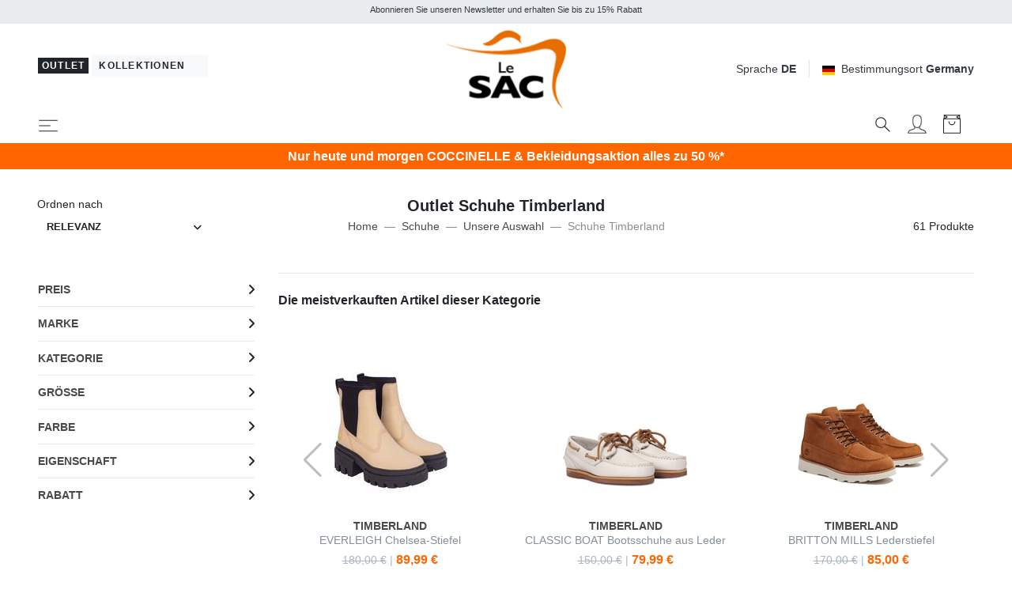

--- FILE ---
content_type: text/html; charset=UTF-8
request_url: https://www.lesacoutlet.de/outlet-schuhe-timberland-g138
body_size: 47569
content:


<!DOCTYPE html>
<html lang="de">
<head>
	<meta charset="utf-8">
	<meta http-equiv="content-language" content="de" />
	<meta http-equiv="X-UA-Compatible" content="IE=edge">
	<title>Schuhe Timberland Outlet! Kaufen Sie Online Zu Unschlagbaren Preisen!</title>
	<meta name="description" content="Kaufen Sie Timberland-Schuhe f&uuml;r Damen und Herren online zu Outlet-Preisen! Schnelle Lieferung. Entdecken Sie alle unglaublichen Angebote auf Lesacoutlet.it" />
	<link rel="alternate" hreflang="it" href="https://www.lesacoutlet.it/scarpe-timberland-g138" />
	<link rel="alternate" hreflang="en" href="https://www.lesacoutlet.co.uk/timberland-shoes-outlet-g138" />
	<link rel="alternate" hreflang="fr" href="https://www.lesacoutlet.fr/chaussures-timberland-outlet-g138" />
	<link rel="alternate" hreflang="de" href="https://www.lesacoutlet.de/outlet-schuhe-timberland-g138" />
	<link rel="alternate" hreflang="es" href="https://www.lesacoutlet.es/outlet-zapatos-timberland-compra-en-linea-g138" />
	<link rel="alternate" hreflang="ro" href="https://www.lesacoutlet.ro/outlet-pantofi-timberland-cumpara-online-g138" />
	<link rel="alternate" hreflang="pl" href="https://www.lesacoutlet.pl/buty-timberland-g138" />
	<link rel="canonical" href="https://www.lesacoutlet.de/outlet-schuhe-timberland-g138"/>
	<meta name="viewport" content="width=device-width, initial-scale=1">
	<script async src="https://kit.fontawesome.com/3d4cc7c5b8.js" crossorigin="anonymous"></script>
	<!-- Custom font-->
	<link rel="stylesheet" href="/asset/varkala/fonts/stylesheet.css">
	<!-- Swiper-->
	<link rel="stylesheet" href="/asset/varkala/vendor/swiper/css/swiper.min.css">
	<!-- AOS - AnimationOnScroll-->
		<!-- Custom Scrollbar-->
	<link rel="stylesheet" href="/asset/varkala/vendor/malihu-custom-scrollbar-plugin/jquery.mCustomScrollbar.css">
	<!-- Price slider-->
	<link rel="stylesheet" href="/asset/varkala/vendor/nouislider/nouislider.css">
	<!-- mmenu -->
	<link rel="stylesheet" href="/asset/varkala/vendor/mmenu-js/mmenu.css">
	<!-- Theme stylesheet-->
	<link rel="stylesheet" href="/asset/varkala/css/style.default.css" id="theme-stylesheet">
	<!-- Favicon-->
	<link rel="shortcut icon" href="/img/favicon.png">
	<!-- FontAwesome-->

	<!-- Tweaks for older IEs--><!--[if lt IE 9]>
	<script src="/asset/varkala/vendor/html5shiv/3.7.3/html5shiv.min.js"></script>
	<script src="/asset/varkala/vendor/respond/1.4.2/respond.min.js"></script><![endif]-->
	<!-- Custom stylesheet - for your changes-->
	<link rel="stylesheet" href="/asset/varkala/css/custom.css?ver=20260120_0">
	<script>
		var iubpcook="_iub_cs-48752621";
		var lang_switch={"IT":"https:\/\/www.lesacoutlet.it\/scarpe-timberland-g138","EN":"https:\/\/www.lesacoutlet.co.uk\/timberland-shoes-outlet-g138","FR":"https:\/\/www.lesacoutlet.fr\/chaussures-timberland-outlet-g138","DE":"https:\/\/www.lesacoutlet.de\/outlet-schuhe-timberland-g138","ES":"https:\/\/www.lesacoutlet.es\/outlet-zapatos-timberland-compra-en-linea-g138","RO":"https:\/\/www.lesacoutlet.ro\/outlet-pantofi-timberland-cumpara-online-g138","PL":"https:\/\/www.lesacoutlet.pl\/buty-timberland-g138"};
		var frc_brn_cookie={"1":"lesacmilano"};
		var action_page="https:\/\/www.lesacoutlet.de\/actions.php";
		var bt_code="btr_6974bf81611657.41280184";
	</script>
	<script>
		var nazione_dest = "DE";
		var site_area = "";
		var site_id = "1";
		var currency_in_use = "EUR";
	</script>
<script>
 
google_dimension1 = "256275, 331903, 331920, 387146, 343919, 387140, 398922, 398924, 386936, 387110, 387087, 368039, 367951, 351704, 368053, 387076, 351731, 351698";
google_dimension2 = "tag";
	dataLayer = [];

	function gtag() {
		dataLayer.push(arguments);
	}

  dataLayer.push({"userType":"guest"});
  dataLayer.push({"pageType":"tgr"});
</script>

<!-- Google Tag Manager -->
<script type="text/javascript">(function(w,d,s,l,i){w[l]=w[l]||[];w[l].push({'gtm.start':
new Date().getTime(),event:'gtm.js'});var f=d.getElementsByTagName(s)[0],
j=d.createElement(s),dl=l!='dataLayer'?'&l='+l:'';j.async=true;j.src=
'https://www.googletagmanager.com/gtm.js?id='+i+dl;f.parentNode.insertBefore(j,f);
})(window,document,'script','dataLayer','GTM-MWFHLK8');</script>
<!-- End Google Tag Manager -->

<script>
  dataLayer.push({"ecommerce":null});
  dataLayer.push({"event":"productImpression","ecommerce":{"currencyCode":"EUR","impressions":[{"name":"TIMBERLAND RAY CITY Chelsea-Stiefel","id":"256275","price":"80.00","brand":"TIMBERLAND","category":"Fashion\/Damenschuhe","variant":"ve015","list":"tgr_138","position":1},{"name":"TIMBERLAND HERITAGE PLATFORM Nubuk-Stiefelette","id":"331903","price":"89.99","brand":"TIMBERLAND","category":"Fashion\/Damenschuhe","variant":"ve015","list":"tgr_138","position":2},{"name":"TIMBERLAND SPRINT TREKKER Stiefel aus Leder und Stoff","id":"331920","price":"120.00","brand":"TIMBERLAND","category":"Fashion\/Herrenschuhe","variant":"ve943","list":"tgr_138","position":3},{"name":"TIMBERLAND CLASSIC BOAT  Lederschuhe, Bootsschuhe","id":"387146","price":"79.99","brand":"TIMBERLAND","category":"Fashion\/Damenschuhe","variant":"ve230","list":"tgr_138","position":4},{"name":"TIMBERLAND LUCIA WAY 6 INCH Stiefeletten aus Leder","id":"343919","price":"76.00","brand":"TIMBERLAND","category":"Fashion\/Damenschuhe","variant":"ve231","list":"tgr_138","position":5},{"name":"TIMBERLAND AUTHENTIC  Stiefeletten aus Leder","id":"387140","price":"110.00","brand":"TIMBERLAND","category":"Fashion\/Herrenschuhe","variant":"ve033","list":"tgr_138","position":6},{"name":"TIMBERLAND AUTHENTIC MID Stiefeletten aus Leder","id":"398922","price":"110.00","brand":"TIMBERLAND","category":"Fashion\/Herrenschuhe","variant":"veejd","list":"tgr_138","position":7},{"name":"TIMBERLAND 6 INCH Stiefeletten aus Leder","id":"398924","price":"119.99","brand":"TIMBERLAND","category":"Fashion\/Herrenschuhe","variant":"veen3","list":"tgr_138","position":8},{"name":"TIMBERLAND CLASSIC BOAT Bootsschuhe aus Wildleder","id":"386936","price":"79.99","brand":"TIMBERLAND","category":"Fashion\/Herrenschuhe","variant":"veeq1","list":"tgr_138","position":9},{"name":"TIMBERLAND CLASSIC BOAT  Schuhe aus Wildleder","id":"387110","price":"72.50","brand":"TIMBERLAND","category":"Fashion\/Herrenschuhe","variant":"veep0","list":"tgr_138","position":10},{"name":"TIMBERLAND CORTINA VALLEY  Lederschuhe","id":"387087","price":"69.99","brand":"TIMBERLAND","category":"Fashion\/Damenschuhe","variant":"ve931db","list":"tgr_138","position":11},{"name":"TIMBERLAND STONE STREET Stiefeletten aus Leder","id":"368039","price":"89.99","brand":"TIMBERLAND","category":"Fashion\/Damenschuhe","variant":"ve015","list":"tgr_138","position":12},{"name":"TIMBERLAND SKY 6  Stiefeletten","id":"367951","price":"74.99","brand":"TIMBERLAND","category":"Fashion\/Damenschuhe","variant":"vek51","list":"tgr_138","position":13},{"name":"TIMBERLAND RAY CITY  Sandalen","id":"351704","price":"50.00","brand":"TIMBERLAND","category":"Fashion\/Damenschuhe","variant":"ve001","list":"tgr_138","position":14},{"name":"TIMBERLAND STONE STREET 6  Hohe Stiefeletten aus Leder","id":"368053","price":"92.00","brand":"TIMBERLAND","category":"Fashion\/Damenschuhe","variant":"veea1","list":"tgr_138","position":15},{"name":"TIMBERLAND EURO SPRINT  Stiefeletten","id":"387076","price":"89.99","brand":"TIMBERLAND","category":"Fashion\/Herrenschuhe","variant":"veea1","list":"tgr_138","position":16},{"name":"TIMBERLAND 3-EYE LUG HANDSEWN Bootsschuhe","id":"351731","price":"79.99","brand":"TIMBERLAND","category":"Fashion\/Herrenschuhe","variant":"vec60","list":"tgr_138","position":17},{"name":"TIMBERLAND CLASSIC  Bootsschuhe","id":"351698","price":"54.99","brand":"TIMBERLAND","category":"Fashion\/Herrenschuhe","variant":"ve991","list":"tgr_138","position":18},{"name":"TIMBERLAND GREYFIELD Sandalen aus Leder","id":"386962","price":"49.99","brand":"TIMBERLAND","category":"Fashion\/Damenschuhe","variant":"veet0","list":"tgr_138","position":19},{"name":"TIMBERLAND EVERLEIGH  Chelsea-Stiefel","id":"386913","price":"89.99","brand":"TIMBERLAND","category":"Fashion\/Damenschuhe","variant":"veef6","list":"tgr_138","position":20}]}});
</script>

<script type="text/javascript">
	var _iub = _iub || [];
	_iub.csConfiguration = {
	    "invalidateConsentWithoutLog":true,
		"consentOnContinuedBrowsing": false,
		"perPurposeConsent": true,
		"whitelabel": false,
		"lang": "de",
		"siteId": 2311167,
		"cookiePolicyId": 48752621,
		"cookiePolicyUrl": "/cookie-politik/cookiepolicy.php",

		"enableRemoteConsent": false,
		"enableCcpa": true,
		"countryDetection": true,
		// "floatingPreferencesButtonDisplay": 'bottom-left',
		"googleConsentMode": "template",
		"emitGtmEvents": true,
		"banner": {


			"content": "Wir und ausgewählte Dritte verwenden Cookies oder ähnliche Technologien für technische Zwecke und, mit Ihrer Zustimmung, auch für andere Zwecke („einfache Interaktionen und Funktionen“, „Erlebnisverbesserung“, „Messung“ und „Targeting und Werbung“), siehe <a href=/cookie-politik/cookiepolicy.php>Cookie Policy</a>.<br>Das Schließen des Banners durch Auswahl des X führt zur Navigation ohne Cookies oder andere Tracking-Tools außer technischen.<br>Sie können Ihre Zustimmung jederzeit frei verwalten.<br>Sie können der Verwendung dieser Technologien über die Schaltfläche „Akzeptieren“ zustimmen.",
			"acceptButtonDisplay": true,
			"customizeButtonDisplay": true,
            "backgroundOverlay": true,
			"position": "float-top-center",
			"acceptButtonColor": "#FF6600",
			"customizeButtonColor": "#DADADA",
			"customizeButtonCaptionColor": "#4D4D4D",
			"rejectButtonColor": "#FFF",
			"textColor": "black",
			"backgroundColor": "white",
	        "listPurposes":true,
	        "explicitWithdrawal":true,
            "closeButtonRejects":true
		},
		"callback": {
			onPreferenceExpressed: function(){
				consensoiubenda();
            }
        },
 		i18n: {
		        //elenco di tutte le stringhe di testo modificabili
                ro: {
                    banner: {
                        title: 'Dezvăluire',
                        paragraph_1: 'Acest site sau instrumentele terță parte utilizate de acesta utilizează cookie-uri necesare funcționării și utile în scopurile descrise în politica privind cookie-urile. Dacă doriți să aflați mai multe sau să renunțați la toate sau la unele cookie-uri, consultați %{cookie_policy_link}',
                        paragraph_2: 'Închizând acest banner, derulând această pagină, făcând clic pe un link sau continuând să navigați în orice alt mod, sunteți de acord cu utilizarea cookie-urilor.',
                        dynamic: {
                            paragraph_1: 'Acest site sau instrumentele terță parte integrate în acesta procesează date cu caracter personal [dacă nu gdprApplies și ccpaApplies]. [/ Dacă] [dacă gdprApplies] (de exemplu, date de navigare sau adrese IP) și utilizează cookie-uri sau alți identificatori necesari pentru operațiune și pentru realizarea scopurilor descrise în politica privind cookie-urile [dacă enableCMP], inclusiv următoarele scopuri referitoare la publicitatea utilizată de Proprietar și de %{vendor_list_link}: stocare și acces la informații; personalizare; selectarea anunțurilor, distribuție, raportare; Selectarea, distribuirea, raportarea conținutului; Măsurarea [/ dacă]. [Dacă nu banner.customizeButtonDisplay] Pentru a afla mai multe, consultați %{cookie_policy_link}. [/ Dacă] [dacă enableCMP] Puteți furniza, refuza sau revoca în mod liber consimțiți fără limitări substanțiale și modificați preferințele dvs. publicitare în orice moment accesând %{advertising_preferences_link}. [/ if] [/ if] [if ccpa Se aplică] <br /> În cazul vânzării informațiilor personale, puteți renunța utilizând linkul: \ "%{do_not_sell} \". <br /> Pentru a afla mai multe despre categoriile de date personale colectate și scopurile pentru care astfel de date vor fi utilizate, vă rugăm să consultați %{privacy_policy}. [/ if]',
                            paragraph_2: 'Declarați să acceptați utilizarea cookie-urilor sau a altor identificatori prin închiderea sau ascunderea acestor informații',
                            by_scrolling: 'continuând să navigați pe această pagină',
                            by_clicking_on_links: 'făcând clic pe un link sau buton',
                            by_browsing: 'continuând să navigați în sens invers',
                            or: 'o'
                        },
                        cookie_policy_caption: 'cookie policy',
                        vendor_list_caption: 'a treia parte',
                        advertising_preferences_caption: 'panoul de preferințe publicitare',
                        do_not_sell_caption: "Nu vindeți informațiile mele personale",
                        privacy_policy_caption: "Politica de Confidențialitate",
                        accept_button_caption: 'Accept',
                        reject_button_caption: 'Refuza',
                        customize_button_caption: 'Aflați mai multe și personalizați'
                    },
                    modal: {
                        save_and_go_back: 'Salvați și întoarceți-vă',
                        back: 'Înapoi',
                        see_full_cookie_policy: 'Vizualizați politica completă privind cookie-urile',
                        cookie_policy: 'Cookie Policy'
                    },
                    footer: {
                        message: 'Continuând să răsfoiți sau închideți în alt mod această fereastră, acceptați setările curente ale cookie-urilor.',
                        btnCaption: 'Salveaza si continua'
                    },
                    cmp: {
                        show_tracking_button: 'Personalizați urmărirea publicității',
                        hide_tracking_button: 'Salvați și reveniți la politica privind cookie-urile',
                        widget_title: "Setări de urmărire a publicității",
                        widget_intro: "Serviciile de publicitate enumerate mai jos permit utilizatorului să seteze preferințele de urmărire a publicității. <br /> Prin activarea unui scop publicitar sau a unor servicii individuale, utilizatorul consimte la această prelucrare a datelor sale. Utilizatorii pot modifica aceste opțiuni în orice moment. <Br /> <br /> Este posibil ca unele dintre serviciile enumerate mai jos, dacă este specificat, să nu necesite consimțământul Utilizatorului pentru prelucrarea datelor lor personale, deoarece utilizează un interes legitim ca bază legală. Utilizatorii au dreptul să se opună acestui tratament și pot exercita acest drept vizitând politicile de confidențialitate ale serviciilor respective. ",
                        widget_iab_title: "Publicitate personalizată a serviciilor aparținând <a href='https://iabeurope.eu/transparency-consent-framework/'> Cadru de transparență și consimțământ IAB </a> ",
                        widget_features_intro: "Pentru a urmări unul sau mai multe dintre aceste scopuri, serviciile terțe pot utiliza, de asemenea, următoarele caracteristici: ",
                        widget_other_providers: "Alți furnizori",
                        activate_all_purposes_button: "Acceptă totul",
                        deactivate_all_purposes_button: "Respinge totul",
                        vendors_section_title: "Gestionarea preferințelor pentru fiecare serviciu de publicitate",
                        purposes_label: "Scop:",
                        legit_purposes_label: "Scop (interes legitim): ",
                        features_label: "Caratteristiche:",
                        privacy_policy: "Privacy Policy",
                        purposes: {
                            1: {
                                name: "Stocare și acces la informații",
                                description: "Stocarea informațiilor sau accesul la informațiile deja stocate pe dispozitivul Utilizatorului, cum ar fi identificatori publicitari, identificatori dispozitiv, cookie-uri sau tehnologii similare."
                            },
                            2: {
                                name: "Personalizare",
                                description: "Colectarea și prelucrarea informațiilor privind utilizarea de către Utilizator a acestei Aplicații pentru personalizarea ulterioară a publicității și / sau a conținutului pentru aceasta în alte contexte, de exemplu pe alte site-uri web sau aplicații, de-a lungul timpului. În general, conținutul site-ului sau al aplicației este utilizat pentru a deduce interesele Utilizatorului, pe baza cărora se informează viitoarele selecții de publicitate și / sau conținut."
                            },
                            3: {
                                name: "Selectarea, distribuirea, raportarea anunțurilor",
                                description: "Colectarea informațiilor și combinația cu informațiile colectate anterior, pentru a selecta și distribui reclame pentru Utilizator și pentru a măsura distribuția și eficacitatea acestor reclame. Aceasta include utilizarea informațiilor colectate anterior cu privire la interesele Utilizatorului pentru selectarea anunțurilor, prelucrarea datelor privind anunțurile care au fost vizualizate, frecvența cu care au fost vizualizate, când și unde au fost vizualizate și dacă vreo acțiune legată de anunțul a fost luat, inclusiv, de exemplu, clic pe anunț sau efectuarea unei achiziții. Aceasta nu include Personalizarea, care este colectarea și prelucrarea informațiilor privind utilizarea de către Utilizator a acestei Aplicații pentru personalizarea ulterioară a publicității și / sau a conținutului pentru aceasta în alte contexte, de exemplu pe alte site-uri web sau aplicații, de-a lungul timpului."
                            },
                            4: {
                                name: "Selectarea, distribuirea, raportarea conținutului",
                                description: "Colectarea informațiilor și combinația cu informațiile colectate anterior, pentru a selecta și distribui conținut pentru Utilizator și pentru a măsura distribuția și eficacitatea unui astfel de conținut. Aceasta include utilizarea informațiilor colectate anterior cu privire la interesele Utilizatorului pentru a selecta conținutul, prelucrarea datelor referitoare la conținutul vizualizat, frecvența cu care și pentru cât timp au fost vizualizate, când și unde au fost vizualizate. și dacă Utilizatorul a întreprins vreo acțiune legată de conținut, inclusiv de exemplu făcând clic pe conținut. Aceasta nu include Personalizarea, care este colectarea și prelucrarea informațiilor privind utilizarea de către Utilizator a acestei Aplicații pentru personalizarea ulterioară a conținutului și / sau a publicității pentru acesta în alte contexte, de exemplu pe alte site-uri web sau aplicații, de-a lungul timpului ."
                            },
                            5: {
                                name: "Măsurare",
                                description: "Colectarea informațiilor privind utilizarea conținutului de către Utilizator și combinarea acestora cu informații colectate anterior, utilizate pentru măsurarea, înțelegerea și întocmirea unui raport privind utilizarea conținutului de către Utilizator. Aceasta nu include Personalizarea, colectarea de informații despre utilizarea de către Utilizator a acestei Aplicații pentru personalizarea ulterioară a conținutului și / sau publicitate pentru acesta în alte contexte, de exemplu pe alte site-uri web sau aplicații, de-a lungul timpului."
                            },
                            googleAdsPersonalized: {
                                name: "Publicitate personalizată de la Google și de la partenerii săi",
                                description: "Google și partenerii săi furnizori de tehnologie publicitară folosesc cookie-uri sau alți identificatori în scopuri de personalizare și măsurare. Utilizatorii își pot personaliza setările de consimțământ atât pentru Google, cât și pentru partenerii săi. Pentru a afla mai multe, consultați <a href='https://support.google.com/admanager/answer/9012903?hl=it'> politica de confidențialitate a fiecărui serviciu </a>."
                            }
                        },
                        features: {
                            1: {
                                name: "Comparație de date off-line",
                                description: "Combinația de date din surse offline colectate inițial în alte contexte cu date colectate online pentru a susține unul sau mai multe scopuri."
                            },
                            2: {
                                name: "Conectarea dispozitivelor",
                                description: "Prelucrarea datelor pentru a conecta mai multe dispozitive aparținând aceluiași utilizator pentru a sprijini unul sau mai multe scopuri."
                            },
                            3: {
                                name: "Precizia datelor de localizare geografică",
                                description: "Colectarea și sprijinirea datelor referitoare la locații geografice specifice în sprijinul unuia sau mai multor scopuri."
                            }
                        }
                    },
                    per_purpose: {
                        widget_title: 'Setări de consimțământ',
                        widget_intro: 'Următorul panou vă permite să personalizați setările referitoare la consimțământul pentru utilizarea cookie-urilor sau a oricărei alte tehnologii de identificare utilizate direct de noi sau de terți. Pentru a afla mai multe, verificați descrierea fiecărei categorii și <button style = "cursor: pointer; text-decoration: underline! Important;" class = "open-cp"> politica privind cookie-urile </button>. Puteți revizui și modifica setările în orice moment.',
                        see_description: 'Arata descrierea',
                        see_description_customize: 'Afișează descrierea și personalizează,',
                        hide_description: 'Ascundeți descrierea',
                        approve_all: 'Acceptă totul',
                        reject_all: 'Respinge totul',
                        adopts_tcf: 'Adoptați cadrul de transparență și consimțământ IAB',
                        general_advertising_services: 'Alte servicii de direcționare și publicitate',
                        tcf_adhering_services: 'Servicii care aderă la cadrul de transparență și consimțământ IAB',
                        tcf_adhering_services_description: 'Aceste servicii aderă la <a href="https://iabeurope.eu/transparency-consent-framework/"> IAB Transparency and Consent Framework </a> (TCF). TCF este o inițiativă a companiilor din sectorul publicității digitale care promovează practici responsabile de confidențialitate, oferind utilizatorilor o mai mare transparență și control al preferințelor de urmărire a publicității.',
                        customize_advertising_tracking: 'Personalizați urmărirea publicității',
                        purposes: {
                            1: {
                                name: 'Strict necesar',
                                description: 'Aceste cookie-uri sau alți identificatori sunt strict necesari pentru a asigura funcționarea și furnizarea serviciului pe care ni l-ați solicitat și, prin urmare, nu necesită consimțământul dumneavoastră.'
                            },
                            2: {
                                name: 'Interacțiuni și funcționalități simple',
                                description: 'Aceste cookie-uri sau alți identificatori permit interacțiuni simple și caracteristici care vă permit să accesați anumite resurse ale serviciului nostru și vă permit să comunicați mai ușor cu noi.'
                            },
                            3: {
                                name: 'Îmbunătățirea experienței',
                                description: 'Aceste cookie-uri sau alți identificatori ne ajută să oferim o experiență de utilizator personalizată, îmbunătățind calitatea gestionării setărilor și permițând interacțiunea cu rețelele și platformele externe.'
                            },
                            4: {
                                name: 'Măsurare',
                                description: 'Aceste cookie-uri sau alți identificatori ne permit să măsurăm traficul și să analizăm comportamentul dvs. în scopul îmbunătățirii serviciului nostru.'
                            },
                            5: {
                                name: 'Direcționare și publicitate',
                                description: 'Aceste cookie-uri sau alți identificatori ne permit să vă oferim conținut comercial personalizat pe baza comportamentului dvs. și să gestionăm, să livrăm și să urmărim reclame.'
                            },
                            googleAdsPersonalized: {
                                name: "Publicitate personalizată de la Google și de la partenerii săi",
                                description: "Google și partenerii săi furnizori de tehnologie publicitară folosesc cookie-uri sau alți identificatori în scopuri de personalizare și măsurare. Puteți personaliza setările de consimțământ atât pentru Google, cât și pentru partenerii săi. Pentru a afla mai multe, consultați <a href='https://support.google.com/admanager/answer/9012903?hl=it'> politica de confidențialitate a fiecărui serviciu </a>."
                            }
                        }
                    },
                    ccpa: {
                        opt_out_prompt: "Sigur doriți să renunțați?",
                        opt_out_cancel: "Anulare",
                        opt_out_confirm: "Confirmare",
                    },
                },
        	}
	}
</script>
<script type="text/javascript" src="//cdn.iubenda.com/cs/iubenda_cs.js" charset="UTF-8" async></script>
<script src="/asset/varkala/js/common/clerk.js?ver=20260120_0"></script>
<script type="text/javascript">
  (function(w,d){
    var e=d.createElement('script');e.type='text/javascript';e.async=true;
    e.src=(d.location.protocol=='https:'?'https':'http')+'://cdn.clerk.io/clerk.js';
    var s=d.getElementsByTagName('script')[0];s.parentNode.insertBefore(e,s);
    e.onload = set_clerk_elems();
    w.__clerk_q=w.__clerk_q||[];w.Clerk=w.Clerk||function(){ w.__clerk_q.push(arguments) };
  })(window,document);

  Clerk('config', {
    key: 'oQ6nlrzHJcONLprcnr815Hs5DG0CJdZ1',
	formatters: {
		price_decode: clerk_price_decode,
		currency_decode: clerk_currency_decode
		}
  });
</script>
<!-- End of Clerk.io E-commerce Personalisation tool - www.clerk.io -->
<script>
	Clerk('config', {visitor: "6974bf81"});
</script>

<!-- Facebook Pixel Code -->
<script class="_iub_cs_activate-inline" data-iub-purposes="5" type="text/plain">
!function(f,b,e,v,n,t,s)
{if(f.fbq)return;n=f.fbq=function(){n.callMethod?
n.callMethod.apply(n,arguments):n.queue.push(arguments)};
if(!f._fbq)f._fbq=n;n.push=n;n.loaded=!0;n.version='2.0';
n.queue=[];t=b.createElement(e);t.async=!0;
t.src=v;s=b.getElementsByTagName(e)[0];
s.parentNode.insertBefore(t,s)}(window,document,'script',
'https://connect.facebook.net/en_US/fbevents.js');
 fbq('init', '439249749583272'); 
fbq('track', 'PageView');

</script>
<!-- End Facebook Pixel Code --><!-- Hotjar Tracking Code for www.lesacoutlet.it -->
<script class="_iub_cs_activate-inline" data-iub-purposes="4" type="text/plain">

    (function(h,o,t,j,a,r){
        h.hj=h.hj||function(){(h.hj.q=h.hj.q||[]).push(arguments)};
        h._hjSettings={hjid:577486,hjsv:5};
        a=o.getElementsByTagName('head')[0];
        r=o.createElement('script');r.async=1;
        r.src=t+h._hjSettings.hjid+j+h._hjSettings.hjsv;
        a.appendChild(r);
    })(window,document,'//static.hotjar.com/c/hotjar-','.js?sv=');

</script>	<script type="application/ld+json">
		{"@context":"https://schema.org","@type":"BreadcrumbList","itemListElement":[{"@type":"ListItem","position":1,"name":"Home","item":"https://www.lesacoutlet.de/"},{"@type":"ListItem","position":2,"name":"Schuhe","item":"https://www.lesacoutlet.de/outlet-schuhe-fur-damen-und-herren-t1528"},{"@type":"ListItem","position":3,"name":"Unsere Auswahl","item":"https://www.lesacoutlet.de/unsere-auswahl-an-schuhen-g168"},{"@type":"ListItem","position":4,"name":"Schuhe Timberland"}]}
	</script>
<script type="application/ld+json">
{
	"@context": "https://schema.org",
	"@type": "Organization",
	"url": "https://www.lesacoutlet.de",
	"logo": "https://www.lesacoutlet.de/dimgs/LGO_1_1_L_51750/outlet.png"
}
</script>
<meta property="og:title" content="Schuhe Timberland Outlet! Kaufen Sie Online Zu Unschlagbaren Preisen!" />
<meta property="og:type" content="website" />
<meta property="og:description" content="Kaufen Sie Timberland-Schuhe f&uuml;r Damen und Herren online zu Outlet-Preisen! Schnelle Lieferung. Entdecken Sie alle unglaublichen Angebote auf Lesacoutlet.it" />
<meta property="og:url" content="https://www.lesacoutlet.de/outlet-schuhe-timberland-g138" />
<meta property="og:locale" content="de_DE" />
<meta property="og:site_name" content="Le SAC Outlet" />
<meta property="fb:app_id" content="344087740970" />
<meta name="twitter:card" content="summary" />


	<style>
		.label_promo {
			background-color: #b30000;
			color: #ffffff;
}
		.label_extra {
			background-color: #ff0000;
			color: #ffffff;
}
	</style>

<!-- TrustBox script -->
<script type="text/javascript" src="//widget.trustpilot.com/bootstrap/v5/tp.widget.bootstrap.min.js" async></script>
<!-- End TrustBox script -->

</head>
<body>

<!-- Google Tag Manager -->
<noscript><iframe src="https://www.googletagmanager.com/ns.html?id=GTM-MWFHLK8"
height="0" width="0" style="display:none;visibility:hidden"></iframe></noscript>
<!-- End Google Tag Manager -->

	<div id="total_wrapper">
<!-- navbar -->
<header class="header fixed-top bg-white border-bottom border-muted">
	<!-- Top Bar -->
	<div class="top-bar text-sm bg-transparent">
		<!-- messaggi top -->
		<div id="messaggitop" class="container-fluid bg-gray-200 py-1">
			<div class="row d-none d-md-flex">
				<div class="col-10 offset-1">
					<div class="row align-items-center">
						<div class="col text-center">
							<small><p>Abonnieren Sie unseren Newsletter und erhalten Sie bis zu 15% Rabatt</p></small>
						</div>
					</div>
				</div>
				<div class="col-1 chiuditicker text-right">
					<a href="#"><i class="fa fa-times"></i></a>
				</div>
			</div>
			<div class="row d-md-none">
				<div class="ticker simple-marquee-container col-10 col-xs-11"> <!-- ticker -->
					<div class="marquee">
						<ul class="marquee-content-items">
							<li>Abonnieren Sie unseren Newsletter und erhalten Sie bis zu 15% Rabatt</li>
  						</ul>
					</div>
    			</div>
				<div class="col-2 col-xs-1 chiuditicker text-right">
					<a href="#"><i class="fa fa-times"></i></a>
				</div>
			</div>
		</div>
		<!-- logo switch e lingue -->
		<div class="container-fluid px-lg-5 py-2">
			<div class="row align-items-center">
				<div class="col-9 text-right order-2 col-md-5 text-md-left order-md-1">
					<button id="sito_attivo" class="mb-sm-2 btn btn-dark btn-sm py-0 px-1"
							type="button"
							data-toggle="tooltip"
							data-placement="bottom"
							data-original-title="Sie befinden sich im Le SAC Outlet">
						<span class=" letter-spacing-1">Outlet</span>
					</button>
					<a id="sito_non_attivo" href="/lesacmilano" class="mb-sm-2 btn btn-light btn-sm">
						<span class=" letter-spacing-1">Kollektionen&nbsp;<i class="fa fa-angle-right"></i></span>
					</a>
				</div>
				<div class="col-3 text-left order-1 col-md-2 order-md-2 px-0">
					<a href="/">
						<img class="d-flex w-75 w-sm-50 w-md-75 w-lg-75 w-xl-50 mx-0 mx-md-auto" src="/dimgs/LGO_1_1_L_51750/outlet.png" alt="LeSac"/>
					</a>
				</div>
				<div class="col-md-5 order-md-3 d-none d-md-flex justify-content-end">
					<!-- Language Dropdown-->
					<div class="dropdown border-right px-3 mr-3">
						<a id="langsDropdown" href="#" data-toggle="dropdown"
						   data-display="static" aria-haspopup="true"
						   aria-expanded="false"
						   class="topbar-link">Sprache <strong>DE</strong>
						</a>
						<div aria-labelledby="langsDropdown" class="dropdown-menu dropdown-menu-right ml-100">
	<a href="#" class="dropdown-item" onclick="switch_lang('IT'); return false;">Italiano</a>
	<a href="#" class="dropdown-item" onclick="switch_lang('EN'); return false;">English</a>
	<a href="#" class="dropdown-item" onclick="switch_lang('FR'); return false;">Français</a>
	<a href="#" class="dropdown-item text-dark">Deutsch</a>
	<a href="#" class="dropdown-item" onclick="switch_lang('ES'); return false;">Español</a>
	<a href="#" class="dropdown-item" onclick="switch_lang('RO'); return false;">Română</a>
	<a href="#" class="dropdown-item" onclick="switch_lang('PL'); return false;">Polski</a>
						</div>
					</div>
					<!-- Currency Dropdown-->
					<div class="dropdown ml-0">
						<a id="currencyDropdown" href="#" data-toggle="dropdown"
						   data-display="static" aria-haspopup="true" aria-expanded="false"
						   class="topbar-link"><img class="mr-2" style="width:16px" src="/asset/varkala/img/flags/de.svg" />Bestimmungsort <strong>Germany</strong>
						</a>
						<div aria-labelledby="currencyDropdown" class="dropdown-menu dropdown-menu-right">
							<a href="#" class="dropdown-item" onclick="switch_nation('CH'); return false;"><img class="mr-2" style="width:16px" src="/asset/varkala/img/flags/ch.svg" />Switzerland</a>
							<a href="#" class="dropdown-item text-dark"><img class="mr-2" style="width:16px" src="/asset/varkala/img/flags/de.svg" />Germany</a>
							<a href="#" class="dropdown-item" onclick="switch_nation('ES'); return false;"><img class="mr-2" style="width:16px" src="/asset/varkala/img/flags/es.svg" />Spain</a>
							<a href="#" class="dropdown-item" onclick="switch_nation('FR'); return false;"><img class="mr-2" style="width:16px" src="/asset/varkala/img/flags/fr.svg" />France</a>
							<a href="#" class="dropdown-item" onclick="switch_nation('GB'); return false;"><img class="mr-2" style="width:16px" src="/asset/varkala/img/flags/gb.svg" />United Kingdom</a>
							<a href="#" class="dropdown-item" onclick="switch_nation('IT'); return false;"><img class="mr-2" style="width:16px" src="/asset/varkala/img/flags/it.svg" />Italy</a>
							<a href="#" class="dropdown-item" onclick="switch_nation('NL'); return false;"><img class="mr-2" style="width:16px" src="/asset/varkala/img/flags/nl.svg" />Netherlands</a>
							<a href="#" class="dropdown-item" onclick="switch_nation('PL'); return false;"><img class="mr-2" style="width:16px" src="/asset/varkala/img/flags/pl.svg" />Poland</a>
							<a href="#" class="dropdown-item" onclick="switch_nation('RO'); return false;"><img class="mr-2" style="width:16px" src="/asset/varkala/img/flags/ro.svg" />Romania</a>
						</div>
					</div>
					<form id="cambio_nazione" method="post" action="#">
						<input id="codice_nazione" name="nat_id" type="hidden" value="DE">
					</form>
				</div>
			</div>
		</div>
	</div>
	<!-- Top Bar End -->
	<nav class="navbar navbar-expand-xl bg-transparent border-0 shadow-0 navbar-light px-lg-5 pb-0 pt-0 position-absolute w-100">
		<!-- hamburger -->
		<a href="#menu_mobile"
				class="navbar-toggler mh-btns-left">
			<svg class="svg-icon navbar-icon">
				<use xlink:href="#menu-hamburger-1"></use>
			</svg>
		</a>

		<!-- icone top sm -->
		<ul class="list-inline mb-0 d-xl-none">
			<li id="sistemacercamobile" class="list-inline-item mr-3">
				<a id="cerca1Dropdown"
				   data-toggle="dropdown"
				   aria-haspopup="true"
				   aria-expanded="false"
				   class="text-dark text-hover-primary"
				   href="#">
					<svg class="svg-icon navbar-icon">
						<use xlink:href="#search-1"></use>
					</svg>
				</a>

				<div aria-labelledby="cerca1Dropdown" class="dropdown-menu bloccocerca py-0 mt-n4 col-12">
					<form id="form_cerca_mob" action="/suchen/csea.php" method="get" class="d-lg-flex mx-auto mb-2 my-lg-0">
						<div class="pb-0 pb-lg-2 input-group input-group-underlined mx-auto w-100">
							<a class="pt-1 mx-auto iubenda-cs-preferences-link linkprefsiub text-center" href="#">Die Suchfunktion ist aufgrund Ihrer Datenschutzeinstellungen nicht verf&uuml;gbar. Bitte hier klicken und die Cookies der Gruppe zulassen &quot;Verbesserung des Erlebnisses&quot; um sie zu aktivieren.</a>
							<input id="cerca_id_mob" autofocus type="text" name="qry" value="" placeholder="Ein Produkt suchen"  aria-label="Ein Produkt suchen"
								   aria-describedby="button-search1"
								   class="form-control form-control-underlined pl-3">
							<div class="input-group-append ml-0">
								<button id="button-search1" type="submit" class="btn btn-underlined py-0">
									<svg class="svg-icon navbar-icon">
										<use xlink:href="#search-1"></use>
									</svg>
								</button>
							</div>
						</div>
					</form>
				</div>
			</li>
			<li class="list-inline-item mr-3">
				<a href="/login/log.php" class="text-primary">
					<svg class="svg-icon navbar-icon">
						<use xlink:href="#avatar-1"></use>
					</svg>
				</a>
			</li>
			<li class="list-inline-item position-relative mr-3">
					<a href="#"
					   data-toggle="modal"
					   data-target="#sidebarCart"
					   class="text-dark text-hover-primary">
					<svg class="svg-icon navbar-icon">
						<use xlink:href="#retail-bag-1"></use>
					</svg>

					<div id="carrello_articoli_mobile" class="navbar-icon-badge d-none">0</div>
				</a>
			</li>
		</ul>
		<div id="navbarContent" class="collapse navbar-collapse">
<!-- menu principale -->
<ul class="navbar-nav mt-3 mt-lg-0">
                                                                					<li class="nav-item">
                       <a href="https://www.lesacoutlet.it/prezzi-shock-t7573"
						   class="mnu_evid_1 nav-link pr-3 text-menumobile-uppercase">SCHOCKIERENDE PREISE</a>
					</li>
                                                                                               <li class="nav-item dropdown position-static">
						<a id="id_mnu_2084847Dropdown" href="#"
						   data-toggle="dropdown" aria-haspopup="true"
						   aria-expanded="false"
						   class="nav-link dropdown-toggle pr-3 text-menumobile-uppercase">Reise</a>
						<div aria-labelledby="id_mnu_2084847Dropdown" class="dropdown-menu mt-0 w-100 py-0">
							<p class="text-center border-bottom py-2 text-decoration-underline">
								<a href="/outlet-trolleys-reisetaschen-und-reisezubehor-g170">Alle Produkte entdecken
									- Reise</a>
							</p>
							<div class="container">
								<div class="row w-80 pb-3 mx-auto">
                                    									<div class="col-3 px-3 pt-0">
                                                                                                                                                                                												<a href="/handgepack-c22"
												   class="dropdown-header text-decoration-none h6 pl-lg-0">Handgep&auml;ck</a>
                                                                                                                                                                                                                    															<a href="/outlet-handgepack-ryanair-g24"
															   class="dropdown-item pl-lg-0 py-0">RyanAir gro&szlig;es Handgep&auml;ck</a>
                                                                                                                                                                                                                            															<a href="/outlet-handgepack-easyjet-g25"
															   class="dropdown-item pl-lg-0 py-0">EasyJet gro&szlig;es Handgep&auml;ck</a>
                                                                                                                                                                                                                            															<a href="/outlet-handgepack-ita-airways-g26"
															   class="dropdown-item pl-lg-0 py-0">ITA Airways gro&szlig;es Handgep&auml;ck</a>
                                                                                                                                                                                                                            															<a href="/outlet-handgepack-lufthansa-g27"
															   class="dropdown-item pl-lg-0 py-0">Lufthansa gro&szlig;es Handgep&auml;ck</a>
                                                                                                                                                                                                                            															<a href="/outlet-handgepack-vueling-g28"
															   class="dropdown-item pl-lg-0 py-0">Vueling gro&szlig;es Handgep&auml;ck</a>
                                                                                                                                                                                                                                                                                                                                                                                        												<a href="/outlet-gepack-underseater-online-kaufen-g203"
												   class="dropdown-header text-decoration-none h6 pl-lg-0">Kleines Handgep&auml;ck</a>
                                                                                                                                                                                                                    															<a href="/outlet-gepack-underseater-ryanair-online-kaufen-g204"
															   class="dropdown-item pl-lg-0 py-0">Kleines Handgep&auml;ck Ryanair</a>
                                                                                                                                                                                                                            															<a href="/outlet-gepack-underseater-easyjet-online-kaufen-g205"
															   class="dropdown-item pl-lg-0 py-0">Kleines Handgep&auml;ck EasyJet</a>
                                                                                                                                                                                                                            															<a href="/outlet-gepack-underseater-ita-airways-online-kaufen-g206"
															   class="dropdown-item pl-lg-0 py-0">Kleines Handgep&auml;ck ITA Airways</a>
                                                                                                                                                                                                                            															<a href="/outlet-gepack-underseater-lufthansa-online-kaufen-g207"
															   class="dropdown-item pl-lg-0 py-0">Kleines Handgep&auml;ck Lufthansa</a>
                                                                                                                                                                                                                            															<a href="/outlet-gepack-underseater-vueling-online-kaufen-g208"
															   class="dropdown-item pl-lg-0 py-0">Kleines Handgep&auml;ck Vueling</a>
                                                                                                                                                                                                                                                                                                                                                                                        													</div>
													<div class="col-3 px-3 pt-0">
                                                												<a href="/outlet-harte-trolleys-g179"
												   class="dropdown-header text-decoration-none h6 pl-lg-0">Harte Trolleys</a>
                                                                                                                                                                                                                    															<a href="/outlet-handgepack-hartschale-g177"
															   class="dropdown-item pl-lg-0 py-0">Handgep&auml;ck Hartschale</a>
                                                                                                                                                                                                                            															<a href="/outlet-mittelgrosse-harte-trolleys-g32"
															   class="dropdown-item pl-lg-0 py-0">Mittelgro&szlig;e harte Trolleys</a>
                                                                                                                                                                                                                            															<a href="/outlet-grosse-harte-trolleys-g33"
															   class="dropdown-item pl-lg-0 py-0">Gro&szlig;e harte Trolleys</a>
                                                                                                                                                                                                                                                                                                                                                                                        												<a href="/outlet-halbharte-trolleys-g180"
												   class="dropdown-header text-decoration-none h6 pl-lg-0">Halbharte Trolleys</a>
                                                                                                                                                                                                                    															<a href="/outlet-handgepack-halbhart-g178"
															   class="dropdown-item pl-lg-0 py-0">Handgep&auml;ck halbhart</a>
                                                                                                                                                                                                                            															<a href="/outlet-mittelgrosse-halbharte-trolleys-g34"
															   class="dropdown-item pl-lg-0 py-0">Mittelgro&szlig;e halbharte Trolleys</a>
                                                                                                                                                                                                                            															<a href="/outlet-grosse-halbharte-trolleys-g35"
															   class="dropdown-item pl-lg-0 py-0">Gro&szlig;e halbharte Trolleys</a>
                                                                                                                                                                                                                                                                                                                                                                                        												<a href="/outlet-trolleyset-g183"
												   class="dropdown-header text-decoration-none h6 pl-lg-0">Trolleyset</a>
                                                                                                                                                                                                                    															<a href="/outlet-halbharte-trolleys-g59"
															   class="dropdown-item pl-lg-0 py-0">Set halbharte Trolleys</a>
                                                                                                                                                                                                                            															<a href="/outlet-harte-trolleys-g58"
															   class="dropdown-item pl-lg-0 py-0">Set harte Trolleys</a>
                                                                                                                                                                                                                                                                                                                                                                                        												<a href="/trolleys-fur-kinder-g185"
												   class="dropdown-header text-decoration-none h6 pl-lg-0">Trolleys f&uuml;r Kinder</a>
                                                                                                                                                                                                                                                                            													</div>
													<div class="col-3 px-3 pt-0">
                                                												<a href="/reisetaschen-c24"
												   class="dropdown-header text-decoration-none h6 pl-lg-0">Reisetaschen</a>
                                                                                                                                                                                                                    															<a href="/outlet-reisetaschen-mit-trolley-g60"
															   class="dropdown-item pl-lg-0 py-0">Reisetaschen mit Trolley</a>
                                                                                                                                                                                                                            															<a href="/outlet-reise-und-freizeittaschen-g38"
															   class="dropdown-item pl-lg-0 py-0">Reise- und Freizeittaschen</a>
                                                                                                                                                                                                                                                                                                                                                                                        												<a href="/outlet-reiserucksacke-g184"
												   class="dropdown-header text-decoration-none h6 pl-lg-0">Reiserucks&auml;cke</a>
                                                                                                                                                                                                                                                                            												<a href="/beauty-case-c25"
												   class="dropdown-header text-decoration-none h6 pl-lg-0">Beauty-Case</a>
                                                                                                                                                                                                                                                                            												<a href="/reisezubehor-c26"
												   class="dropdown-header text-decoration-none h6 pl-lg-0">Reisezubeh&ouml;r</a>
                                                                                                                                                                                                                                                                            												<a href="/hufttaschen-c71"
												   class="dropdown-header text-decoration-none h6 pl-lg-0">H&uuml;fttaschen</a>
                                                                                                                                                                                                                                                                            												<a href="/unsere-auswahl-an-trolleys-g52"
												   class="dropdown-header text-decoration-none h6 pl-lg-0">Unsere Auswahl</a>
                                                                                                                                                                                                                    															<a href="/outlet-trolley-american-tourister-g55"
															   class="dropdown-item pl-lg-0 py-0">Trolleys American Tourister</a>
                                                                                                                                                                                                                            															<a href="/outlet-trolleys-samsonite-g53"
															   class="dropdown-item pl-lg-0 py-0">Trolleys Samsonite</a>
                                                                                                                                                                                                                            															<a href="/roncato-t4217"
															   class="dropdown-item pl-lg-0 py-0">Trolleys R Roncato</a>
                                                                                                                                                                                                                            															<a href="/outlet-trolley-bric-s-g54"
															   class="dropdown-item pl-lg-0 py-0">Trolleys Bric&#039;s</a>
                                                                                                                                                                                                                            															<a href="/eastpak-trolley-g224"
															   class="dropdown-item pl-lg-0 py-0">Trolleys Eastpak</a>
                                                                                                                                                                                                                            															<a href="/piquadro-einkaufswagen-unsere-outlet-auswahl-g228"
															   class="dropdown-item pl-lg-0 py-0">Piquadro-Trolley</a>
                                                                                                                                                                                                                                                                                                                                                                                        													</div>
													<div class="col-3 px-3 pt-0">
                                                												<a href="#"
												   class="dropdown-header text-decoration-none h6 pl-lg-0">Marke</a>
                                                                                                                                                                                                                    															<a href="/unsere-marken/brna.php"
															   class="dropdown-item pl-lg-0 py-0">Alle Marken entdecken</a>
                                                                                                                                                                                                                            															<a href="/outlet-trolleys-reisetaschen-und-reisezubehor-g170?brand=522"
															   class="dropdown-item pl-lg-0 py-0">ALVIERO MARTINI PRIMA CLASSE</a>
                                                                                                                                                                                                                            															<a href="/outlet-trolleys-reisetaschen-und-reisezubehor-g170?brand=490"
															   class="dropdown-item pl-lg-0 py-0">COCCINELLE</a>
                                                                                                                                                                                                                            															<a href="/outlet-trolleys-reisetaschen-und-reisezubehor-g170?brand=521"
															   class="dropdown-item pl-lg-0 py-0">PIQUADRO</a>
                                                                                                                                                                                                                            															<a href="/outlet-trolleys-reisetaschen-und-reisezubehor-g170?brand=614"
															   class="dropdown-item pl-lg-0 py-0">BORBONESE</a>
                                                                                                                                                                                                                            															<a href="/outlet-trolleys-reisetaschen-und-reisezubehor-g170?brand=495"
															   class="dropdown-item pl-lg-0 py-0">EASTPAK</a>
                                                                                                                                                                                                                            															<a href="/outlet-trolleys-reisetaschen-und-reisezubehor-g170?brand=525"
															   class="dropdown-item pl-lg-0 py-0">SAMSONITE</a>
                                                                                                                                                                                                                            															<a href="/outlet-trolleys-reisetaschen-und-reisezubehor-g170?brand=475"
															   class="dropdown-item pl-lg-0 py-0">AMERICAN TOURISTER</a>
                                                                                                                                                                                                                            															<a href="/outlet-trolleys-reisetaschen-und-reisezubehor-g170?brand=599"
															   class="dropdown-item pl-lg-0 py-0">LESAC</a>
                                                                                                                                                                                                                            															<a href="/outlet-trolleys-reisetaschen-und-reisezubehor-g170?brand=655"
															   class="dropdown-item pl-lg-0 py-0">CALVIN KLEIN</a>
                                                                                                                                                                                                                            															<a href="/outlet-trolleys-reisetaschen-und-reisezubehor-g170?brand=560"
															   class="dropdown-item pl-lg-0 py-0">GUESS</a>
                                                                                                                                                                                                                            															<a href="/outlet-trolleys-reisetaschen-und-reisezubehor-g170?brand=592"
															   class="dropdown-item pl-lg-0 py-0">POLLINI</a>
                                                                                                                                                                                                                            															<a href="/outlet-trolleys-reisetaschen-und-reisezubehor-g170?brand=568"
															   class="dropdown-item pl-lg-0 py-0">TRUSSARDI</a>
                                                                                                                                                                                                                            															<a href="/outlet-trolleys-reisetaschen-und-reisezubehor-g170?brand=519"
															   class="dropdown-item pl-lg-0 py-0">THE NORTH FACE</a>
                                                                                                                                                                                                                            															<a href="/outlet-trolleys-reisetaschen-und-reisezubehor-g170?brand=621"
															   class="dropdown-item pl-lg-0 py-0">HERSCHEL</a>
                                                                                                                                                                                                                            															<a href="/outlet-trolleys-reisetaschen-und-reisezubehor-g170?brand=553"
															   class="dropdown-item pl-lg-0 py-0">DELSEY</a>
                                                                                                                                                                                                                                                										</div>
                                    								</div>
							</div>
						</div>
					</li>
                                                                                               <li class="nav-item dropdown position-static">
						<a id="id_mnu_2084848Dropdown" href="#"
						   data-toggle="dropdown" aria-haspopup="true"
						   aria-expanded="false"
						   class="nav-link dropdown-toggle pr-3 text-menumobile-uppercase">Damen</a>
						<div aria-labelledby="id_mnu_2084848Dropdown" class="dropdown-menu mt-0 w-100 py-0">
							<p class="text-center border-bottom py-2 text-decoration-underline">
								<a href="/outlet-taschen-rucksacke-und-damenaccessoires-g169">Alle Produkte entdecken
									- Damen</a>
							</p>
							<div class="container">
								<div class="row w-80 pb-3 mx-auto">
                                    									<div class="col-4 px-3 pt-0">
                                                                                                                                                                                												<a href="/damentaschen-c27"
												   class="dropdown-header text-decoration-none h6 pl-lg-0">Damentaschen</a>
                                                                                                                                                                                                                    															<a href="/handtaschen-fur-damen-g44"
															   class="dropdown-item pl-lg-0 py-0">Handtaschen</a>
                                                                                                                                                                                                                            															<a href="/schultertaschen-fur-damen-g45"
															   class="dropdown-item pl-lg-0 py-0">Schultertaschen</a>
                                                                                                                                                                                                                            															<a href="/umhangetaschen-fur-damen-g46"
															   class="dropdown-item pl-lg-0 py-0">Umh&auml;ngetaschen</a>
                                                                                                                                                                                                                            															<a href="/koffertasche-fur-damen-g62"
															   class="dropdown-item pl-lg-0 py-0">Koffertaschen</a>
                                                                                                                                                                                                                            															<a href="/einkaufstaschen-und-shopper-fur-damen-g63"
															   class="dropdown-item pl-lg-0 py-0">Einkaufstaschen/Shopper</a>
                                                                                                                                                                                                                            															<a href="/mini-bag-fur-damen-g200"
															   class="dropdown-item pl-lg-0 py-0">Mini Bag</a>
                                                                                                                                                                                                                            															<a href="/outlet-damenclutches-g48"
															   class="dropdown-item pl-lg-0 py-0">Clutches</a>
                                                                                                                                                                                                                            															<a href="/outlet-rucksacke-damen-g64"
															   class="dropdown-item pl-lg-0 py-0">Rucks&auml;cke</a>
                                                                                                                                                                                                                            															<a href="/strandtaschen-g214"
															   class="dropdown-item pl-lg-0 py-0">Strandtaschen</a>
                                                                                                                                                                                                                                                                                                                                                                                        												<a href="/outlet-modeschmuck-g116"
												   class="dropdown-header text-decoration-none h6 pl-lg-0">Modeschmuck</a>
                                                                                                                                                                                                                    															<a href="/armbander-c89"
															   class="dropdown-item pl-lg-0 py-0">Armb&auml;nder</a>
                                                                                                                                                                                                                            															<a href="/halsketten-c90"
															   class="dropdown-item pl-lg-0 py-0">Halsketten</a>
                                                                                                                                                                                                                            															<a href="/ohrringe-c91"
															   class="dropdown-item pl-lg-0 py-0">Ohrringe</a>
                                                                                                                                                                                                                            															<a href="/ringe-c94"
															   class="dropdown-item pl-lg-0 py-0">Ringe</a>
                                                                                                                                                                                                                                                                                                                                                                                        												<a href="/taschenzubehor-c144"
												   class="dropdown-header text-decoration-none h6 pl-lg-0">Taschenzubeh&ouml;r</a>
                                                                                                                                                                                                                                                                            												<a href="/parfums-damen-c139"
												   class="dropdown-header text-decoration-none h6 pl-lg-0">Parf&uuml;ms</a>
                                                                                                                                                                                                                                                                            													</div>
													<div class="col-4 px-3 pt-0">
                                                												<a href="/damenaccessoires-g69"
												   class="dropdown-header text-decoration-none h6 pl-lg-0">Accessoires</a>
                                                                                                                                                                                                                    															<a href="/brieftaschen-damen-c29"
															   class="dropdown-item pl-lg-0 py-0">Brieftaschen</a>
                                                                                                                                                                                                                            															<a href="/outlet-damengurtel-g8"
															   class="dropdown-item pl-lg-0 py-0">G&uuml;rtel</a>
                                                                                                                                                                                                                            															<a href="/outlet-schlusselanhanger-und-schlusseletuis-fur-damen-g11"
															   class="dropdown-item pl-lg-0 py-0">Schl&uuml;sselanh&auml;nger und Schl&uuml;sseletuis</a>
                                                                                                                                                                                                                            															<a href="/outlet-damenuhren-g42"
															   class="dropdown-item pl-lg-0 py-0">Uhren</a>
                                                                                                                                                                                                                            															<a href="/outlet-regenschirme-damen-g10"
															   class="dropdown-item pl-lg-0 py-0">Regenschirme</a>
                                                                                                                                                                                                                            															<a href="/etuitaschen-necessaire-c88"
															   class="dropdown-item pl-lg-0 py-0">Etuitaschen und Necessaires</a>
                                                                                                                                                                                                                            															<a href="/outlet-foulards-und-schals-fur-damen-g9"
															   class="dropdown-item pl-lg-0 py-0">Foulard und Schals</a>
                                                                                                                                                                                                                                                                                                                                                                                                															<a href="/outlet-damenhandschuhe-g6"
															   class="dropdown-item pl-lg-0 py-0">Handschuhe</a>
                                                                                                                                                                                                                            															<a href="/damenhute-und-mutzen-fur-damen-g74"
															   class="dropdown-item pl-lg-0 py-0">M&uuml;tzen/H&uuml;te</a>
                                                                                                                                                                                                                            															<a href="/damenbrillen-c119"
															   class="dropdown-item pl-lg-0 py-0">Sonnenbrillen</a>
                                                                                                                                                                                                                            															<a href="/artikel-fur-tiere-c162"
															   class="dropdown-item pl-lg-0 py-0">Tierzubeh&ouml;r</a>
                                                                                                                                                                                                                            															<a href="/fahrradzubehor-g222"
															   class="dropdown-item pl-lg-0 py-0">Fahrradzubeh&ouml;r</a>
                                                                                                                                                                                                                                                                                                                                                                                                															<a href="/thermo-trinkflaschen-fur-damen-t7055"
															   class="dropdown-item pl-lg-0 py-0">Thermo-Trinkflaschen</a>
                                                                                                                                                                                                                                                                                                                                                                                        												<a href="/unsere-auswahl-an-taschen-g167"
												   class="dropdown-header text-decoration-none h6 pl-lg-0">Unsere Auswahl</a>
                                                                                                                                                                                                                    															<a href="/taschen-lesac-g107"
															   class="dropdown-item pl-lg-0 py-0">Taschen LeSAC</a>
                                                                                                                                                                                                                            															<a href="/outlet-taschen-coccinelle-g47"
															   class="dropdown-item pl-lg-0 py-0">Taschen Coccinelle</a>
                                                                                                                                                                                                                                                                                                                                                                                                															<a href="/outlet-taschen-guess-g66"
															   class="dropdown-item pl-lg-0 py-0">Taschen Guess</a>
                                                                                                                                                                                                                            															<a href="/outlet-taschen-braccialini-g67"
															   class="dropdown-item pl-lg-0 py-0">Taschen Braccialini</a>
                                                                                                                                                                                                                            															<a href="/borbonese-bags-g229"
															   class="dropdown-item pl-lg-0 py-0">Taschen Borbonese</a>
                                                                                                                                                                                                                            															<a href="/hergestellt-in-italien-taschen-g226"
															   class="dropdown-item pl-lg-0 py-0">Taschen hergestellt in Italien</a>
                                                                                                                                                                                                                                                                                                                                                                                                                                                                                                                        													</div>
													<div class="col-4 px-3 pt-0">
                                                												<a href="#"
												   class="dropdown-header text-decoration-none h6 pl-lg-0">Marke</a>
                                                                                                                                                                                                                    															<a href="/unsere-marken/brna.php"
															   class="dropdown-item pl-lg-0 py-0">Alle Marken entdecken</a>
                                                                                                                                                                                                                            															<a href="/outlet-taschen-rucksacke-und-damenaccessoires-g169?brand=522"
															   class="dropdown-item pl-lg-0 py-0">ALVIERO MARTINI PRIMA CLASSE</a>
                                                                                                                                                                                                                            															<a href="/outlet-taschen-rucksacke-und-damenaccessoires-g169?brand=499"
															   class="dropdown-item pl-lg-0 py-0">FURLA</a>
                                                                                                                                                                                                                            															<a href="/outlet-taschen-rucksacke-und-damenaccessoires-g169?brand=490"
															   class="dropdown-item pl-lg-0 py-0">COCCINELLE</a>
                                                                                                                                                                                                                            															<a href="/outlet-taschen-rucksacke-und-damenaccessoires-g169?brand=521"
															   class="dropdown-item pl-lg-0 py-0">PIQUADRO</a>
                                                                                                                                                                                                                            															<a href="/outlet-taschen-rucksacke-und-damenaccessoires-g169?brand=614"
															   class="dropdown-item pl-lg-0 py-0">BORBONESE</a>
                                                                                                                                                                                                                            															<a href="/outlet-taschen-rucksacke-und-damenaccessoires-g169?brand=495"
															   class="dropdown-item pl-lg-0 py-0">EASTPAK</a>
                                                                                                                                                                                                                            															<a href="/outlet-taschen-rucksacke-und-damenaccessoires-g169?brand=525"
															   class="dropdown-item pl-lg-0 py-0">SAMSONITE</a>
                                                                                                                                                                                                                            															<a href="/outlet-taschen-rucksacke-und-damenaccessoires-g169?brand=599"
															   class="dropdown-item pl-lg-0 py-0">LESAC</a>
                                                                                                                                                                                                                            															<a href="/outlet-taschen-rucksacke-und-damenaccessoires-g169?brand=623"
															   class="dropdown-item pl-lg-0 py-0">LOVE MOSCHINO</a>
                                                                                                                                                                                                                            															<a href="/outlet-taschen-rucksacke-und-damenaccessoires-g169?brand=655"
															   class="dropdown-item pl-lg-0 py-0">CALVIN KLEIN</a>
                                                                                                                                                                                                                            															<a href="/outlet-taschen-rucksacke-und-damenaccessoires-g169?brand=637"
															   class="dropdown-item pl-lg-0 py-0">COLMAR</a>
                                                                                                                                                                                                                            															<a href="/outlet-taschen-rucksacke-und-damenaccessoires-g169?brand=587"
															   class="dropdown-item pl-lg-0 py-0">RALPH LAUREN</a>
                                                                                                                                                                                                                            															<a href="/outlet-taschen-rucksacke-und-damenaccessoires-g169?brand=560"
															   class="dropdown-item pl-lg-0 py-0">GUESS</a>
                                                                                                                                                                                                                            															<a href="/outlet-taschen-rucksacke-und-damenaccessoires-g169?brand=592"
															   class="dropdown-item pl-lg-0 py-0">POLLINI</a>
                                                                                                                                                                                                                            															<a href="/outlet-taschen-rucksacke-und-damenaccessoires-g169?brand=484"
															   class="dropdown-item pl-lg-0 py-0">BRACCIALINI</a>
                                                                                                                                                                                                                                                										</div>
                                    								</div>
							</div>
						</div>
					</li>
                                                                                               <li class="nav-item dropdown position-static">
						<a id="id_mnu_2084849Dropdown" href="#"
						   data-toggle="dropdown" aria-haspopup="true"
						   aria-expanded="false"
						   class="nav-link dropdown-toggle pr-3 text-menumobile-uppercase">Herren</a>
						<div aria-labelledby="id_mnu_2084849Dropdown" class="dropdown-menu mt-0 w-100 py-0">
							<p class="text-center border-bottom py-2 text-decoration-underline">
								<a href="/outlet-rucksacke-umhangetaschen-und-herrenaccessoires-g40">Alle Produkte entdecken
									- Herren</a>
							</p>
							<div class="container">
								<div class="row w-80 pb-3 mx-auto">
                                    									<div class="col-4 px-3 pt-0">
                                                                                                                                                                                												<a href="/outlet-herrentaschen-g12"
												   class="dropdown-header text-decoration-none h6 pl-lg-0">Herrentaschen</a>
                                                                                                                                                                                                                    															<a href="/umhangetaschen-herren-c28"
															   class="dropdown-item pl-lg-0 py-0">Schultertaschen</a>
                                                                                                                                                                                                                                                                                                                                                                                                															<a href="/outlet-herrenrucksacke-g90"
															   class="dropdown-item pl-lg-0 py-0">Herrenrucks&auml;cke</a>
                                                                                                                                                                                                                            															<a href="/beutel-und-kupplungen-g221"
															   class="dropdown-item pl-lg-0 py-0">H&uuml;fttaschen und Handtasche</a>
                                                                                                                                                                                                                                                                                                                                                                                        													</div>
													<div class="col-4 px-3 pt-0">
                                                												<a href="/outlet-herrenaccessoires-g43"
												   class="dropdown-header text-decoration-none h6 pl-lg-0">Accessoires</a>
                                                                                                                                                                                                                    															<a href="/brieftaschen-herren-c46"
															   class="dropdown-item pl-lg-0 py-0">Brieftaschen</a>
                                                                                                                                                                                                                            															<a href="/outlet-schlusselanhanger-und-schlusseletuis-fur-herren-g17"
															   class="dropdown-item pl-lg-0 py-0">Schl&uuml;sselanh&auml;nger und Schl&uuml;sseletuis</a>
                                                                                                                                                                                                                            															<a href="/outlet-herrengurtel-g14"
															   class="dropdown-item pl-lg-0 py-0">G&uuml;rtel</a>
                                                                                                                                                                                                                            															<a href="/outlet-herrenuhren-g18"
															   class="dropdown-item pl-lg-0 py-0">Uhren</a>
                                                                                                                                                                                                                            															<a href="/herrenarmbander-c167"
															   class="dropdown-item pl-lg-0 py-0">Armb&auml;nder</a>
                                                                                                                                                                                                                            															<a href="/outlet-regenschirme-fur-herren-g16"
															   class="dropdown-item pl-lg-0 py-0">Regenschirme</a>
                                                                                                                                                                                                                                                                                                                                                                                                															<a href="/outlet-pashminas-und-herrenschals-g15"
															   class="dropdown-item pl-lg-0 py-0">Schals und Pashminas</a>
                                                                                                                                                                                                                                                                                                                                                                                                															<a href="/herrenhute-und-herrenmutzen-g75"
															   class="dropdown-item pl-lg-0 py-0">M&uuml;tzen/H&uuml;te</a>
                                                                                                                                                                                                                                                                                                                                                                                                															<a href="/herrenbrillen-c123"
															   class="dropdown-item pl-lg-0 py-0">Sonnenbrillen</a>
                                                                                                                                                                                                                            															<a href="/artikel-fur-tiere-c162"
															   class="dropdown-item pl-lg-0 py-0">Tierzubeh&ouml;r</a>
                                                                                                                                                                                                                            															<a href="/fahrradzubehor-g222"
															   class="dropdown-item pl-lg-0 py-0">Fahrradzubeh&ouml;r</a>
                                                                                                                                                                                                                            															<a href="/thermo-trinkflaschen-fur-herren-t7054"
															   class="dropdown-item pl-lg-0 py-0">Thermo-Trinkflaschen</a>
                                                                                                                                                                                                                                                                                                                                                                                                                                                                                                                                                                                                                                                                                                                                                                                        													</div>
													<div class="col-4 px-3 pt-0">
                                                												<a href="#"
												   class="dropdown-header text-decoration-none h6 pl-lg-0">Marke</a>
                                                                                                                                                                                                                    															<a href="/unsere-marken/brna.php"
															   class="dropdown-item pl-lg-0 py-0">Alle Marken entdecken</a>
                                                                                                                                                                                                                            															<a href="/outlet-rucksacke-umhangetaschen-und-herrenaccessoires-g40?brand=522"
															   class="dropdown-item pl-lg-0 py-0">ALVIERO MARTINI PRIMA CLASSE</a>
                                                                                                                                                                                                                            															<a href="/outlet-rucksacke-umhangetaschen-und-herrenaccessoires-g40?brand=499"
															   class="dropdown-item pl-lg-0 py-0">FURLA</a>
                                                                                                                                                                                                                            															<a href="/outlet-rucksacke-umhangetaschen-und-herrenaccessoires-g40?brand=521"
															   class="dropdown-item pl-lg-0 py-0">PIQUADRO</a>
                                                                                                                                                                                                                            															<a href="/outlet-rucksacke-umhangetaschen-und-herrenaccessoires-g40?brand=495"
															   class="dropdown-item pl-lg-0 py-0">EASTPAK</a>
                                                                                                                                                                                                                            															<a href="/outlet-rucksacke-umhangetaschen-und-herrenaccessoires-g40?brand=525"
															   class="dropdown-item pl-lg-0 py-0">SAMSONITE</a>
                                                                                                                                                                                                                            															<a href="/outlet-rucksacke-umhangetaschen-und-herrenaccessoires-g40?brand=599"
															   class="dropdown-item pl-lg-0 py-0">LESAC</a>
                                                                                                                                                                                                                            															<a href="/outlet-rucksacke-umhangetaschen-und-herrenaccessoires-g40?brand=655"
															   class="dropdown-item pl-lg-0 py-0">CALVIN KLEIN</a>
                                                                                                                                                                                                                            															<a href="/outlet-rucksacke-umhangetaschen-und-herrenaccessoires-g40?brand=637"
															   class="dropdown-item pl-lg-0 py-0">COLMAR</a>
                                                                                                                                                                                                                            															<a href="/outlet-rucksacke-umhangetaschen-und-herrenaccessoires-g40?brand=560"
															   class="dropdown-item pl-lg-0 py-0">GUESS</a>
                                                                                                                                                                                                                            															<a href="/outlet-rucksacke-umhangetaschen-und-herrenaccessoires-g40?brand=568"
															   class="dropdown-item pl-lg-0 py-0">TRUSSARDI</a>
                                                                                                                                                                                                                            															<a href="/outlet-rucksacke-umhangetaschen-und-herrenaccessoires-g40?brand=519"
															   class="dropdown-item pl-lg-0 py-0">THE NORTH FACE</a>
                                                                                                                                                                                                                            															<a href="/outlet-rucksacke-umhangetaschen-und-herrenaccessoires-g40?brand=621"
															   class="dropdown-item pl-lg-0 py-0">HERSCHEL</a>
                                                                                                                                                                                                                            															<a href="/outlet-rucksacke-umhangetaschen-und-herrenaccessoires-g40?brand=553"
															   class="dropdown-item pl-lg-0 py-0">DELSEY</a>
                                                                                                                                                                                                                            															<a href="/outlet-rucksacke-umhangetaschen-und-herrenaccessoires-g40?brand=531"
															   class="dropdown-item pl-lg-0 py-0">TIMBERLAND</a>
                                                                                                                                                                                                                            															<a href="/outlet-rucksacke-umhangetaschen-und-herrenaccessoires-g40?brand=485"
															   class="dropdown-item pl-lg-0 py-0">BRIC&rsquo;S</a>
                                                                                                                                                                                                                                                										</div>
                                    								</div>
							</div>
						</div>
					</li>
                                                                                               <li class="nav-item dropdown position-static">
						<a id="id_mnu_2084850Dropdown" href="#"
						   data-toggle="dropdown" aria-haspopup="true"
						   aria-expanded="false"
						   class="nav-link dropdown-toggle pr-3 text-menumobile-uppercase">Bekleidung</a>
						<div aria-labelledby="id_mnu_2084850Dropdown" class="dropdown-menu mt-0 w-100 py-0">
							<p class="text-center border-bottom py-2 text-decoration-underline">
								<a href="/outlet-damen-und-herrenbekleidung-g210">Alle Produkte entdecken
									- Bekleidung</a>
							</p>
							<div class="container">
								<div class="row w-80 pb-3 mx-auto">
                                    									<div class="col-3 px-3 pt-0">
                                                                                                                                                                                												<a href="/damenbekleidung-g201"
												   class="dropdown-header text-decoration-none h6 pl-lg-0">Damen</a>
                                                                                                                                                                                                                    															<a href="/damenpullover-c117"
															   class="dropdown-item pl-lg-0 py-0">Strickwaren</a>
                                                                                                                                                                                                                            															<a href="/damenjacken-c124"
															   class="dropdown-item pl-lg-0 py-0">Jacken</a>
                                                                                                                                                                                                                            															<a href="/daunenjacken-fur-damen-c159"
															   class="dropdown-item pl-lg-0 py-0">Daunenjacke</a>
                                                                                                                                                                                                                                                                                                                                                                                                															<a href="/damenblusen-c127"
															   class="dropdown-item pl-lg-0 py-0">Hemden/Blusen</a>
                                                                                                                                                                                                                            															<a href="/damenkleider-c118"
															   class="dropdown-item pl-lg-0 py-0">Kleider</a>
                                                                                                                                                                                                                            															<a href="/damenhosen-c120"
															   class="dropdown-item pl-lg-0 py-0">Hosen</a>
                                                                                                                                                                                                                            															<a href="/sweatshirts-damen-c122"
															   class="dropdown-item pl-lg-0 py-0">Sweatshirts</a>
                                                                                                                                                                                                                            															<a href="/t-shirts-und-tops-fur-damen-c114"
															   class="dropdown-item pl-lg-0 py-0">T-Shirts und Tops/Oberteile</a>
                                                                                                                                                                                                                            															<a href="/damen-polo-shirts-damen-polo-shirt-damenpoloshirt-damenpoloshirts-c113"
															   class="dropdown-item pl-lg-0 py-0">Polo-Shirt/Poloshirt/Polo-Shirts/Poloshirts</a>
                                                                                                                                                                                                                            															<a href="/damenjeans-c125"
															   class="dropdown-item pl-lg-0 py-0">Jeans</a>
                                                                                                                                                                                                                            															<a href="/damenrocke-c137"
															   class="dropdown-item pl-lg-0 py-0">R&ouml;cke</a>
                                                                                                                                                                                                                            															<a href="/sportanzuge-fur-damen-c154"
															   class="dropdown-item pl-lg-0 py-0">Trainingsanz&uuml;ge</a>
                                                                                                                                                                                                                            															<a href="/bademode-fur-damen-c165"
															   class="dropdown-item pl-lg-0 py-0">Badeanzug</a>
                                                                                                                                                                                                                            															<a href="/bhs-damen-c133"
															   class="dropdown-item pl-lg-0 py-0">BHs</a>
                                                                                                                                                                                                                            															<a href="/damenslip-c134"
															   class="dropdown-item pl-lg-0 py-0">Unterw&auml;sche</a>
                                                                                                                                                                                                                            															<a href="/damenstrumpfe-c145"
															   class="dropdown-item pl-lg-0 py-0">Socken</a>
                                                                                                                                                                                                                            															<a href="/damenweste-c168"
															   class="dropdown-item pl-lg-0 py-0">Weste</a>
                                                                                                                                                                                                                                                                                                                                                                                        													</div>
													<div class="col-3 px-3 pt-0">
                                                												<a href="/herrenbekleidung-g202"
												   class="dropdown-header text-decoration-none h6 pl-lg-0">Herren</a>
                                                                                                                                                                                                                    															<a href="/herrenpullover-c129"
															   class="dropdown-item pl-lg-0 py-0">Strickwaren</a>
                                                                                                                                                                                                                            															<a href="/herrenjacken-c121"
															   class="dropdown-item pl-lg-0 py-0">Jacken</a>
                                                                                                                                                                                                                            															<a href="/daunenjacken-fur-herren-c160"
															   class="dropdown-item pl-lg-0 py-0">Daunenjacke</a>
                                                                                                                                                                                                                            															<a href="/armellose-jacken-fur-manner-c161"
															   class="dropdown-item pl-lg-0 py-0">Weste</a>
                                                                                                                                                                                                                            															<a href="/sweatshirts-herren-c109"
															   class="dropdown-item pl-lg-0 py-0">Sweatshirts</a>
                                                                                                                                                                                                                            															<a href="/herren-polo-shirts-herren-polo-shirt-herrenpoloshirt-herrenpoloshirts-c111"
															   class="dropdown-item pl-lg-0 py-0">Polo-Shirt/Poloshirt/Polo-Shirts/Poloshirts</a>
                                                                                                                                                                                                                            															<a href="/herren-t-shirts-c110"
															   class="dropdown-item pl-lg-0 py-0">T-Shirts</a>
                                                                                                                                                                                                                            															<a href="/herrenhemden-c131"
															   class="dropdown-item pl-lg-0 py-0">Hemden/Blusen</a>
                                                                                                                                                                                                                            															<a href="/herrenjeans-c130"
															   class="dropdown-item pl-lg-0 py-0">Jeans</a>
                                                                                                                                                                                                                            															<a href="/hosen-herren-c108"
															   class="dropdown-item pl-lg-0 py-0">Hosen</a>
                                                                                                                                                                                                                            															<a href="/sportanzuge-fur-herren-c164"
															   class="dropdown-item pl-lg-0 py-0">Trainingsanz&uuml;ge</a>
                                                                                                                                                                                                                            															<a href="/herrenbadehosen-c107"
															   class="dropdown-item pl-lg-0 py-0">Badeanz&uuml;ge/Badehosen</a>
                                                                                                                                                                                                                            															<a href="/herrenunterwasche-g212"
															   class="dropdown-item pl-lg-0 py-0">Unterw&auml;sche</a>
                                                                                                                                                                                                                                                                                                                                                                                                                                                                                                                                                            													</div>
													<div class="col-3 px-3 pt-0">
                                                												<a href="/outlet-fur-kinderbekleidung-g217"
												   class="dropdown-header text-decoration-none h6 pl-lg-0">Kinder</a>
                                                                                                                                                                                                                    															<a href="/kinder-jacken-c151"
															   class="dropdown-item pl-lg-0 py-0">Jacken</a>
                                                                                                                                                                                                                            															<a href="/trainingsanzuge-fur-kinder-c158"
															   class="dropdown-item pl-lg-0 py-0">Trainingsanz&uuml;ge</a>
                                                                                                                                                                                                                            															<a href="/sweatshirts-kinder-c150"
															   class="dropdown-item pl-lg-0 py-0">Sweatshirts</a>
                                                                                                                                                                                                                            															<a href="/kinder-t-shirt-c149"
															   class="dropdown-item pl-lg-0 py-0">T-Shirts</a>
                                                                                                                                                                                                                            															<a href="/kinderpullover-c176"
															   class="dropdown-item pl-lg-0 py-0">Pullover</a>
                                                                                                                                                                                                                            															<a href="/kinderunterwasche-g223"
															   class="dropdown-item pl-lg-0 py-0">Unterw&auml;sche</a>
                                                                                                                                                                                                                            															<a href="/kinderhute-c147"
															   class="dropdown-item pl-lg-0 py-0">Haar</a>
                                                                                                                                                                                                                            															<a href="/kinderschals-c148"
															   class="dropdown-item pl-lg-0 py-0">Schals</a>
                                                                                                                                                                                                                            															<a href="/kinderhosen-c169"
															   class="dropdown-item pl-lg-0 py-0">Hosen</a>
                                                                                                                                                                                                                            															<a href="/rocke-fur-kleine-madchen-c177"
															   class="dropdown-item pl-lg-0 py-0">R&ouml;cke</a>
                                                                                                                                                                                                                            															<a href="/kindergurtel-c171"
															   class="dropdown-item pl-lg-0 py-0">G&uuml;rtel</a>
                                                                                                                                                                                                                            															<a href="/kinderbademode-c175"
															   class="dropdown-item pl-lg-0 py-0">Badeanz&uuml;ge</a>
                                                                                                                                                                                                                            															<a href="/strampler-und-baby-outfits-c172"
															   class="dropdown-item pl-lg-0 py-0">Strampler und Outfits f&uuml;r Neugeborene</a>
                                                                                                                                                                                                                            															<a href="/kinderarmbander-c173"
															   class="dropdown-item pl-lg-0 py-0">Armb&auml;nder</a>
                                                                                                                                                                                                                            															<a href="/kleider-fur-kleine-madchen-c178"
															   class="dropdown-item pl-lg-0 py-0">Kleidung</a>
                                                                                                                                                                                                                            															<a href="/kinderhemden-c179"
															   class="dropdown-item pl-lg-0 py-0">Hemden</a>
                                                                                                                                                                                                                            															<a href="/kinderpyjamas-c181"
															   class="dropdown-item pl-lg-0 py-0">Pyjama</a>
                                                                                                                                                                                                                                                                                                                                                                                        													</div>
													<div class="col-3 px-3 pt-0">
                                                												<a href="#"
												   class="dropdown-header text-decoration-none h6 pl-lg-0">Marke</a>
                                                                                                                                                                                                                    															<a href="/unsere-marken/brna.php"
															   class="dropdown-item pl-lg-0 py-0">Alle Marken entdecken</a>
                                                                                                                                                                                                                            															<a href="/outlet-damen-und-herrenbekleidung-g210?brand=655"
															   class="dropdown-item pl-lg-0 py-0">CALVIN KLEIN</a>
                                                                                                                                                                                                                            															<a href="/outlet-damen-und-herrenbekleidung-g210?brand=637"
															   class="dropdown-item pl-lg-0 py-0">COLMAR</a>
                                                                                                                                                                                                                            															<a href="/outlet-damen-und-herrenbekleidung-g210?brand=560"
															   class="dropdown-item pl-lg-0 py-0">GUESS</a>
                                                                                                                                                                                                                            															<a href="/outlet-damen-und-herrenbekleidung-g210?brand=568"
															   class="dropdown-item pl-lg-0 py-0">TRUSSARDI</a>
                                                                                                                                                                                                                            															<a href="/outlet-damen-und-herrenbekleidung-g210?brand=519"
															   class="dropdown-item pl-lg-0 py-0">THE NORTH FACE</a>
                                                                                                                                                                                                                            															<a href="/outlet-damen-und-herrenbekleidung-g210?brand=531"
															   class="dropdown-item pl-lg-0 py-0">TIMBERLAND</a>
                                                                                                                                                                                                                            															<a href="/outlet-damen-und-herrenbekleidung-g210?brand=505"
															   class="dropdown-item pl-lg-0 py-0">INVICTA</a>
                                                                                                                                                                                                                            															<a href="/outlet-damen-und-herrenbekleidung-g210?brand=642"
															   class="dropdown-item pl-lg-0 py-0">VANS</a>
                                                                                                                                                                                                                            															<a href="/outlet-damen-und-herrenbekleidung-g210?brand=565"
															   class="dropdown-item pl-lg-0 py-0">NAPAPIJRI</a>
                                                                                                                                                                                                                            															<a href="/outlet-damen-und-herrenbekleidung-g210?brand=628"
															   class="dropdown-item pl-lg-0 py-0">TOMMY HILFIGER</a>
                                                                                                                                                                                                                            															<a href="/outlet-damen-und-herrenbekleidung-g210?brand=504"
															   class="dropdown-item pl-lg-0 py-0">ICEBERG</a>
                                                                                                                                                                                                                            															<a href="/outlet-damen-und-herrenbekleidung-g210?brand=654"
															   class="dropdown-item pl-lg-0 py-0">NORTH SAILS</a>
                                                                                                                                                                                                                            															<a href="/outlet-damen-und-herrenbekleidung-g210?brand=658"
															   class="dropdown-item pl-lg-0 py-0">SUN68</a>
                                                                                                                                                                                                                            															<a href="/outlet-damen-und-herrenbekleidung-g210?brand=665"
															   class="dropdown-item pl-lg-0 py-0">JOHN RICHMOND</a>
                                                                                                                                                                                                                            															<a href="/outlet-damen-und-herrenbekleidung-g210?brand=698"
															   class="dropdown-item pl-lg-0 py-0">BIKKEMBERGS</a>
                                                                                                                                                                                                                                                										</div>
                                    								</div>
							</div>
						</div>
					</li>
                                                                                               <li class="nav-item dropdown position-static selected">
						<a id="id_mnu_2084851Dropdown" href="#"
						   data-toggle="dropdown" aria-haspopup="true"
						   aria-expanded="false"
						   class="nav-link dropdown-toggle pr-3 text-menumobile-uppercase">Schuhe</a>
						<div aria-labelledby="id_mnu_2084851Dropdown" class="dropdown-menu mt-0 w-100 py-0">
							<p class="text-center border-bottom py-2 text-decoration-underline">
								<a href="/outlet-schuhe-fur-damen-und-herren-t1528">Alle Produkte entdecken
									- Schuhe</a>
							</p>
							<div class="container">
								<div class="row w-80 pb-3 mx-auto">
                                    									<div class="col-4 px-3 pt-0">
                                                                                                                                                                                												<a href="/outlet-damenschuhe-g181"
												   class="dropdown-header text-decoration-none h6 pl-lg-0">Damen</a>
                                                                                                                                                                                                                    															<a href="/outlet-damensneakers-g113"
															   class="dropdown-item pl-lg-0 py-0">Sneakers</a>
                                                                                                                                                                                                                            															<a href="/outlet-damenpumps-g112"
															   class="dropdown-item pl-lg-0 py-0">Pumps</a>
                                                                                                                                                                                                                            															<a href="/outlet-damenballerinas-g111"
															   class="dropdown-item pl-lg-0 py-0">Ballerinas</a>
                                                                                                                                                                                                                            															<a href="/outlet-damenmokassins-g134"
															   class="dropdown-item pl-lg-0 py-0">Mokassins</a>
                                                                                                                                                                                                                            															<a href="/outlet-schnurschuhe-fur-damen-g117"
															   class="dropdown-item pl-lg-0 py-0">Schn&uuml;rschuhe</a>
                                                                                                                                                                                                                            															<a href="/outlet-stiefeletten-und-springerstiefel-fur-damen-g114"
															   class="dropdown-item pl-lg-0 py-0">Stiefeletten und Springerstiefel</a>
                                                                                                                                                                                                                            															<a href="/outlet-damenstiefel-g115"
															   class="dropdown-item pl-lg-0 py-0">Stiefel</a>
                                                                                                                                                                                                                            															<a href="/outlet-damensandalen-g132"
															   class="dropdown-item pl-lg-0 py-0">Sandalen</a>
                                                                                                                                                                                                                            															<a href="/outlet-zehentrenner-damen-g131"
															   class="dropdown-item pl-lg-0 py-0">Zehentrenner</a>
                                                                                                                                                                                                                            															<a href="/outlet-pantoffeln-pantoletten-und-hausschuhe-fur-damen-g215"
															   class="dropdown-item pl-lg-0 py-0">Pantoffeln und Pantoletten/Hausschuhe</a>
                                                                                                                                                                                                                                                                                                                                                                                        												<a href="/kinderschuhe-c116"
												   class="dropdown-header text-decoration-none h6 pl-lg-0">Kinder</a>
                                                                                                                                                                                                                    															<a href="/outlet-fur-kindersneaker-g218"
															   class="dropdown-item pl-lg-0 py-0">Sneakers</a>
                                                                                                                                                                                                                            															<a href="/outlet-fur-kinderschuhe-g219"
															   class="dropdown-item pl-lg-0 py-0">Stiefeletten</a>
                                                                                                                                                                                                                            															<a href="/ballerinas-fur-kleine-madchen-g225"
															   class="dropdown-item pl-lg-0 py-0">Ballerinas</a>
                                                                                                                                                                                                                            															<a href="/outlet-hausschuhe-und-hausschuhe-fur-kinder-g220"
															   class="dropdown-item pl-lg-0 py-0">Pantoffeln Pantoletten/ Hausschuhe</a>
                                                                                                                                                                                                                                                                                                                                                                                        													</div>
													<div class="col-4 px-3 pt-0">
                                                												<a href="/outlet-herrenschuhe-g182"
												   class="dropdown-header text-decoration-none h6 pl-lg-0">Herren</a>
                                                                                                                                                                                                                    															<a href="/outlet-herrensneakers-g120"
															   class="dropdown-item pl-lg-0 py-0">Sneakers</a>
                                                                                                                                                                                                                            															<a href="/outlet-mokassins-und-slip-on-fur-herren-g133"
															   class="dropdown-item pl-lg-0 py-0">Mokassins</a>
                                                                                                                                                                                                                            															<a href="/outlet-stiefeletten-herren-g119"
															   class="dropdown-item pl-lg-0 py-0">Stiefeletten</a>
                                                                                                                                                                                                                            															<a href="/outlet-schnurschuhe-herren-g118"
															   class="dropdown-item pl-lg-0 py-0">Schn&uuml;rschuhe</a>
                                                                                                                                                                                                                            															<a href="/outlet-zehentrenner-herren-g137"
															   class="dropdown-item pl-lg-0 py-0">Zehentrenner</a>
                                                                                                                                                                                                                            															<a href="/outlet-pantoffeln-pantoletten-und-hausschuhe-fur-herren-g216"
															   class="dropdown-item pl-lg-0 py-0">Pantoffeln und Pantoletten/Hausschuhe</a>
                                                                                                                                                                                                                                                                                                                                                                                        												<a href="/unsere-auswahl-an-schuhen-g168"
												   class="dropdown-header text-decoration-none h6 pl-lg-0 selected">Unsere Auswahl</a>
                                                                                                                                                                                                                    															<a href="/outlet-schuhe-timberland-g138"
															   class="dropdown-item pl-lg-0 py-0 selected">Schuhe Timberland</a>
                                                                                                                                                                                                                            															<a href="/outlet-schuhe-guess-g139"
															   class="dropdown-item pl-lg-0 py-0">Schuhe Guess</a>
                                                                                                                                                                                                                                                                                                                                                                                                															<a href="/outlet-schuhe-alviero-martini-prima-classe-g141"
															   class="dropdown-item pl-lg-0 py-0">Schuhe Alviero Martini 1^ Classe</a>
                                                                                                                                                                                                                            															<a href="/outlet-zehentrenner-havaianas-g161"
															   class="dropdown-item pl-lg-0 py-0">Zehentrenner Havaianas</a>
                                                                                                                                                                                                                                                                                                                                                                                        													</div>
													<div class="col-4 px-3 pt-0">
                                                												<a href="#"
												   class="dropdown-header text-decoration-none h6 pl-lg-0">Marke</a>
                                                                                                                                                                                                                    															<a href="/unsere-marken/brna.php"
															   class="dropdown-item pl-lg-0 py-0">Alle Marken entdecken</a>
                                                                                                                                                                                                                            															<a href="/outlet-schuhe-fur-damen-und-herren-t1528?brand=522"
															   class="dropdown-item pl-lg-0 py-0">ALVIERO MARTINI PRIMA CLASSE</a>
                                                                                                                                                                                                                            															<a href="/outlet-schuhe-fur-damen-und-herren-t1528?brand=490"
															   class="dropdown-item pl-lg-0 py-0">COCCINELLE</a>
                                                                                                                                                                                                                            															<a href="/outlet-schuhe-fur-damen-und-herren-t1528?brand=521"
															   class="dropdown-item pl-lg-0 py-0">PIQUADRO</a>
                                                                                                                                                                                                                            															<a href="/outlet-schuhe-fur-damen-und-herren-t1528?brand=623"
															   class="dropdown-item pl-lg-0 py-0">LOVE MOSCHINO</a>
                                                                                                                                                                                                                            															<a href="/outlet-schuhe-fur-damen-und-herren-t1528?brand=655"
															   class="dropdown-item pl-lg-0 py-0">CALVIN KLEIN</a>
                                                                                                                                                                                                                            															<a href="/outlet-schuhe-fur-damen-und-herren-t1528?brand=637"
															   class="dropdown-item pl-lg-0 py-0">COLMAR</a>
                                                                                                                                                                                                                            															<a href="/outlet-schuhe-fur-damen-und-herren-t1528?brand=587"
															   class="dropdown-item pl-lg-0 py-0">RALPH LAUREN</a>
                                                                                                                                                                                                                            															<a href="/outlet-schuhe-fur-damen-und-herren-t1528?brand=560"
															   class="dropdown-item pl-lg-0 py-0">GUESS</a>
                                                                                                                                                                                                                            															<a href="/outlet-schuhe-fur-damen-und-herren-t1528?brand=592"
															   class="dropdown-item pl-lg-0 py-0">POLLINI</a>
                                                                                                                                                                                                                            															<a href="/outlet-schuhe-fur-damen-und-herren-t1528?brand=484"
															   class="dropdown-item pl-lg-0 py-0">BRACCIALINI</a>
                                                                                                                                                                                                                            															<a href="/outlet-schuhe-fur-damen-und-herren-t1528?brand=621"
															   class="dropdown-item pl-lg-0 py-0">HERSCHEL</a>
                                                                                                                                                                                                                            															<a href="/outlet-schuhe-fur-damen-und-herren-t1528?brand=531"
															   class="dropdown-item pl-lg-0 py-0">TIMBERLAND</a>
                                                                                                                                                                                                                            															<a href="/outlet-schuhe-fur-damen-und-herren-t1528?brand=645"
															   class="dropdown-item pl-lg-0 py-0">ANNA VIRGILI</a>
                                                                                                                                                                                                                            															<a href="/outlet-schuhe-fur-damen-und-herren-t1528?brand=651"
															   class="dropdown-item pl-lg-0 py-0">ARMANI EXCHANGE</a>
                                                                                                                                                                                                                            															<a href="/outlet-schuhe-fur-damen-und-herren-t1528?brand=642"
															   class="dropdown-item pl-lg-0 py-0">VANS</a>
                                                                                                                                                                                                                                                										</div>
                                    								</div>
							</div>
						</div>
					</li>
                                                                                               <li class="nav-item dropdown position-static">
						<a id="id_mnu_2084852Dropdown" href="#"
						   data-toggle="dropdown" aria-haspopup="true"
						   aria-expanded="false"
						   class="nav-link dropdown-toggle pr-3 text-menumobile-uppercase">Arbeit</a>
						<div aria-labelledby="id_mnu_2084852Dropdown" class="dropdown-menu mt-0 w-100 py-0">
							<p class="text-center border-bottom py-2 text-decoration-underline">
								<a href="/outlet-rucksacke-taschen-und-arbeitszubehor-online-einkaufen-g105">Alle Produkte entdecken
									- Arbeit</a>
							</p>
							<div class="container">
								<div class="row w-80 pb-3 mx-auto">
                                    									<div class="col-4 px-3 pt-0">
                                                                                                                                                                                												<a href="/arbeitstaschen-c36"
												   class="dropdown-header text-decoration-none h6 pl-lg-0">PC-Taschen</a>
                                                                                                                                                                                                                                                                            												<a href="/pc-rucksacke-c38"
												   class="dropdown-header text-decoration-none h6 pl-lg-0">PC-Rucks&auml;cke</a>
                                                                                                                                                                                                                                                                            												<a href="/pilotentrolley-c37"
												   class="dropdown-header text-decoration-none h6 pl-lg-0">Pilotentrolley</a>
                                                                                                                                                                                                                                                                            												<a href="/cover-und-buroartikel-g87"
												   class="dropdown-header text-decoration-none h6 pl-lg-0">Cover und Skin</a>
                                                                                                                                                                                                                                                                                                                                                                                                            													</div>
													<div class="col-4 px-3 pt-0">
                                                												<a href="/unsere-auswahl-arbeit-g100"
												   class="dropdown-header text-decoration-none h6 pl-lg-0">Unsere Auswahl</a>
                                                                                                                                                                                                                    															<a href="/aktenmappen-piquadro-g96"
															   class="dropdown-item pl-lg-0 py-0">Aktenmappen Piquadro</a>
                                                                                                                                                                                                                            															<a href="/outlet-rucksacke-piquadro-g99"
															   class="dropdown-item pl-lg-0 py-0">Rucks&auml;cke Piquadro</a>
                                                                                                                                                                                                                            															<a href="/rucksacke-und-aktenmappen-samsonite-g187"
															   class="dropdown-item pl-lg-0 py-0">Aktenmappen und Rucks&auml;cke Samsonite</a>
                                                                                                                                                                                                                                                                                                                                                                                                                                                                                                                                                            													</div>
													<div class="col-4 px-3 pt-0">
                                                												<a href="#"
												   class="dropdown-header text-decoration-none h6 pl-lg-0">Marke</a>
                                                                                                                                                                                                                    															<a href="/unsere-marken/brna.php"
															   class="dropdown-item pl-lg-0 py-0">Alle Marken entdecken</a>
                                                                                                                                                                                                                            															<a href="/outlet-rucksacke-taschen-und-arbeitszubehor-online-einkaufen-g105?brand=522"
															   class="dropdown-item pl-lg-0 py-0">ALVIERO MARTINI PRIMA CLASSE</a>
                                                                                                                                                                                                                            															<a href="/outlet-rucksacke-taschen-und-arbeitszubehor-online-einkaufen-g105?brand=521"
															   class="dropdown-item pl-lg-0 py-0">PIQUADRO</a>
                                                                                                                                                                                                                            															<a href="/outlet-rucksacke-taschen-und-arbeitszubehor-online-einkaufen-g105?brand=495"
															   class="dropdown-item pl-lg-0 py-0">EASTPAK</a>
                                                                                                                                                                                                                            															<a href="/outlet-rucksacke-taschen-und-arbeitszubehor-online-einkaufen-g105?brand=525"
															   class="dropdown-item pl-lg-0 py-0">SAMSONITE</a>
                                                                                                                                                                                                                            															<a href="/outlet-rucksacke-taschen-und-arbeitszubehor-online-einkaufen-g105?brand=475"
															   class="dropdown-item pl-lg-0 py-0">AMERICAN TOURISTER</a>
                                                                                                                                                                                                                            															<a href="/outlet-rucksacke-taschen-und-arbeitszubehor-online-einkaufen-g105?brand=655"
															   class="dropdown-item pl-lg-0 py-0">CALVIN KLEIN</a>
                                                                                                                                                                                                                            															<a href="/outlet-rucksacke-taschen-und-arbeitszubehor-online-einkaufen-g105?brand=560"
															   class="dropdown-item pl-lg-0 py-0">GUESS</a>
                                                                                                                                                                                                                            															<a href="/outlet-rucksacke-taschen-und-arbeitszubehor-online-einkaufen-g105?brand=568"
															   class="dropdown-item pl-lg-0 py-0">TRUSSARDI</a>
                                                                                                                                                                                                                            															<a href="/outlet-rucksacke-taschen-und-arbeitszubehor-online-einkaufen-g105?brand=519"
															   class="dropdown-item pl-lg-0 py-0">THE NORTH FACE</a>
                                                                                                                                                                                                                            															<a href="/outlet-rucksacke-taschen-und-arbeitszubehor-online-einkaufen-g105?brand=621"
															   class="dropdown-item pl-lg-0 py-0">HERSCHEL</a>
                                                                                                                                                                                                                            															<a href="/outlet-rucksacke-taschen-und-arbeitszubehor-online-einkaufen-g105?brand=553"
															   class="dropdown-item pl-lg-0 py-0">DELSEY</a>
                                                                                                                                                                                                                            															<a href="/outlet-rucksacke-taschen-und-arbeitszubehor-online-einkaufen-g105?brand=531"
															   class="dropdown-item pl-lg-0 py-0">TIMBERLAND</a>
                                                                                                                                                                                                                            															<a href="/outlet-rucksacke-taschen-und-arbeitszubehor-online-einkaufen-g105?brand=485"
															   class="dropdown-item pl-lg-0 py-0">BRIC&rsquo;S</a>
                                                                                                                                                                                                                            															<a href="/outlet-rucksacke-taschen-und-arbeitszubehor-online-einkaufen-g105?brand=651"
															   class="dropdown-item pl-lg-0 py-0">ARMANI EXCHANGE</a>
                                                                                                                                                                                                                            															<a href="/outlet-rucksacke-taschen-und-arbeitszubehor-online-einkaufen-g105?brand=642"
															   class="dropdown-item pl-lg-0 py-0">VANS</a>
                                                                                                                                                                                                                                                										</div>
                                    								</div>
							</div>
						</div>
					</li>
                                                                                               <li class="nav-item dropdown position-static">
						<a id="id_mnu_2084853Dropdown" href="#"
						   data-toggle="dropdown" aria-haspopup="true"
						   aria-expanded="false"
						   class="nav-link dropdown-toggle pr-3 text-menumobile-uppercase">Schule</a>
						<div aria-labelledby="id_mnu_2084853Dropdown" class="dropdown-menu mt-0 w-100 py-0">
							<p class="text-center border-bottom py-2 text-decoration-underline">
								<a href="/outlet-schulrucksacke-und-etuis-g166">Alle Produkte entdecken
									- Schule</a>
							</p>
							<div class="container">
								<div class="row w-80 pb-3 mx-auto">
                                    									<div class="col-4 px-3 pt-0">
                                                                                                                                                                                												<a href="/thermosflaschen-c115"
												   class="dropdown-header text-decoration-none h6 pl-lg-0">Thermosflaschen</a>
                                                                                                                                                                                                                                                                            												<a href="/rucksacke-mit-trolleyfunktion-c34"
												   class="dropdown-header text-decoration-none h6 pl-lg-0">Schulrucks&auml;cke mit R&auml;dern</a>
                                                                                                                                                                                                                                                                            												<a href="/schultaschen-g77"
												   class="dropdown-header text-decoration-none h6 pl-lg-0">Schulrucks&auml;cke</a>
                                                                                                                                                                                                                                                                            												<a href="/outlet-rucksacke-fur-kinder-g79"
												   class="dropdown-header text-decoration-none h6 pl-lg-0">Rucks&auml;cke f&uuml;r Kinder</a>
                                                                                                                                                                                                                                                                            												<a href="/allzweck-schulbeutel-g213"
												   class="dropdown-header text-decoration-none h6 pl-lg-0">Allzweck-Schulbeutel</a>
                                                                                                                                                                                                                                                                            												<a href="/etuis-und-zubehor-c35"
												   class="dropdown-header text-decoration-none h6 pl-lg-0">Etuis</a>
                                                                                                                                                                                                                                                                            												<a href="/taschen-und-accessoires-fur-kids-c93"
												   class="dropdown-header text-decoration-none h6 pl-lg-0">Taschen und Accessoires f&uuml;r Kinder</a>
                                                                                                                                                                                                                                                                            													</div>
													<div class="col-4 px-3 pt-0">
                                                												<a href="/unsere-auswahl-schule-g104"
												   class="dropdown-header text-decoration-none h6 pl-lg-0">Unsere Auswahl</a>
                                                                                                                                                                                                                    															<a href="/outlet-rucksacke-the-north-face-g103"
															   class="dropdown-item pl-lg-0 py-0">Rucks&auml;cke The North Face</a>
                                                                                                                                                                                                                            															<a href="/outlet-rucksacke-eastpak-g102"
															   class="dropdown-item pl-lg-0 py-0">Rucks&auml;cke Eastpak</a>
                                                                                                                                                                                                                            															<a href="/outlet-rucksacke-seven-und-invicta-g101"
															   class="dropdown-item pl-lg-0 py-0">Rucks&auml;cke Seven und Invicta</a>
                                                                                                                                                                                                                            															<a href="/outlet-rucksacke-herschel-supply-co-usa-g171"
															   class="dropdown-item pl-lg-0 py-0">Rucks&auml;cke Herschel</a>
                                                                                                                                                                                                                                                                                                                                                                                        													</div>
													<div class="col-4 px-3 pt-0">
                                                												<a href="#"
												   class="dropdown-header text-decoration-none h6 pl-lg-0">Marke</a>
                                                                                                                                                                                                                    															<a href="/unsere-marken/brna.php"
															   class="dropdown-item pl-lg-0 py-0">Alle Marken entdecken</a>
                                                                                                                                                                                                                            															<a href="/outlet-schulrucksacke-und-etuis-g166?brand=521"
															   class="dropdown-item pl-lg-0 py-0">PIQUADRO</a>
                                                                                                                                                                                                                            															<a href="/outlet-schulrucksacke-und-etuis-g166?brand=495"
															   class="dropdown-item pl-lg-0 py-0">EASTPAK</a>
                                                                                                                                                                                                                            															<a href="/outlet-schulrucksacke-und-etuis-g166?brand=525"
															   class="dropdown-item pl-lg-0 py-0">SAMSONITE</a>
                                                                                                                                                                                                                            															<a href="/outlet-schulrucksacke-und-etuis-g166?brand=519"
															   class="dropdown-item pl-lg-0 py-0">THE NORTH FACE</a>
                                                                                                                                                                                                                            															<a href="/outlet-schulrucksacke-und-etuis-g166?brand=621"
															   class="dropdown-item pl-lg-0 py-0">HERSCHEL</a>
                                                                                                                                                                                                                            															<a href="/outlet-schulrucksacke-und-etuis-g166?brand=531"
															   class="dropdown-item pl-lg-0 py-0">TIMBERLAND</a>
                                                                                                                                                                                                                            															<a href="/outlet-schulrucksacke-und-etuis-g166?brand=651"
															   class="dropdown-item pl-lg-0 py-0">ARMANI EXCHANGE</a>
                                                                                                                                                                                                                            															<a href="/outlet-schulrucksacke-und-etuis-g166?brand=505"
															   class="dropdown-item pl-lg-0 py-0">INVICTA</a>
                                                                                                                                                                                                                            															<a href="/outlet-schulrucksacke-und-etuis-g166?brand=642"
															   class="dropdown-item pl-lg-0 py-0">VANS</a>
                                                                                                                                                                                                                            															<a href="/outlet-schulrucksacke-und-etuis-g166?brand=527"
															   class="dropdown-item pl-lg-0 py-0">SEVEN</a>
                                                                                                                                                                                                                            															<a href="/outlet-schulrucksacke-und-etuis-g166?brand=508"
															   class="dropdown-item pl-lg-0 py-0">KIPLING</a>
                                                                                                                                                                                                                            															<a href="/outlet-schulrucksacke-und-etuis-g166?brand=565"
															   class="dropdown-item pl-lg-0 py-0">NAPAPIJRI</a>
                                                                                                                                                                                                                            															<a href="/outlet-schulrucksacke-und-etuis-g166?brand=545"
															   class="dropdown-item pl-lg-0 py-0">MOMO DESIGN</a>
                                                                                                                                                                                                                            															<a href="/outlet-schulrucksacke-und-etuis-g166?brand=654"
															   class="dropdown-item pl-lg-0 py-0">NORTH SAILS</a>
                                                                                                                                                                                                                            															<a href="/outlet-schulrucksacke-und-etuis-g166?brand=506"
															   class="dropdown-item pl-lg-0 py-0">JANSPORT</a>
                                                                                                                                                                                                                                                										</div>
                                    								</div>
							</div>
						</div>
					</li>
                                                                            					<li class="nav-item">
                       <a href="/unsere-aktionen-spezielle-preise/hprm.php"
						   class="nav-link pr-3 text-menumobile-uppercase">Promo</a>
					</li>
                                    		<!-- Megamenu -->
    
    		<li class="nav-item dropdown position-static">
			<a id="brandDropdown" href="#"
			   data-toggle="dropdown" aria-haspopup="true"
			   aria-expanded="false"
			   class="nav-link dropdown-toggle pr-3 text-menumobile-uppercase">Marke</a>
			<div aria-labelledby="brandDropdown" class="dropdown-menu mt-0 w-100 py-0">
                				<p class="text-center border-bottom py-2 text-decoration-underline"><a
							href="/unsere-marken/brna.php">Alle Marken entdecken</a></p>
				<div class="container">
					<div class="row w-80 pb-3 mx-auto">
                        							<div class="col-4 px-3 pt-0">
                                									<a href="/24bottles-b735"
									   class="dropdown-item pl-lg-0 py-0">24BOTTLES</a>
                                									<a href="/alviero-martini-prima-classe-b522"
									   class="dropdown-item pl-lg-0 py-0">ALVIERO MARTINI PRIMA CLASSE</a>
                                									<a href="/amen-b672"
									   class="dropdown-item pl-lg-0 py-0">AMEN</a>
                                									<a href="/american-tourister-b475"
									   class="dropdown-item pl-lg-0 py-0">AMERICAN TOURISTER</a>
                                									<a href="/anna-virgili-b645"
									   class="dropdown-item pl-lg-0 py-0">ANNA VIRGILI</a>
                                									<a href="/armani-exchange-b651"
									   class="dropdown-item pl-lg-0 py-0">ARMANI EXCHANGE</a>
                                									<a href="/aspesi-b719"
									   class="dropdown-item pl-lg-0 py-0">ASPESI</a>
                                									<a href="/atalanta-b713"
									   class="dropdown-item pl-lg-0 py-0">ATALANTA</a>
                                									<a href="/basic-lesac-b600"
									   class="dropdown-item pl-lg-0 py-0">BASIC LESAC</a>
                                									<a href="/biasia-b481"
									   class="dropdown-item pl-lg-0 py-0">BIASIA</a>
                                									<a href="/bikkembergs-b698"
									   class="dropdown-item pl-lg-0 py-0">BIKKEMBERGS</a>
                                									<a href="/birkenstock-b675"
									   class="dropdown-item pl-lg-0 py-0">BIRKENSTOCK</a>
                                									<a href="/blauer-b639"
									   class="dropdown-item pl-lg-0 py-0">BLAUER</a>
                                									<a href="/borbonese-b614"
									   class="dropdown-item pl-lg-0 py-0">BORBONESE</a>
                                									<a href="/braccialini-b484"
									   class="dropdown-item pl-lg-0 py-0">BRACCIALINI</a>
                                									<a href="/bric-s-b485"
									   class="dropdown-item pl-lg-0 py-0">BRIC&rsquo;S</a>
                                									<a href="/cabinzero-b632"
									   class="dropdown-item pl-lg-0 py-0">CABINZERO</a>
                                									<a href="/calvin-klein-b655"
									   class="dropdown-item pl-lg-0 py-0">CALVIN KLEIN</a>
                                									<a href="/camomilla-b564"
									   class="dropdown-item pl-lg-0 py-0">CAMOMILLA</a>
                                									<a href="/camper-b741"
									   class="dropdown-item pl-lg-0 py-0">CAMPER</a>
                                									<a href="/canadian-b736"
									   class="dropdown-item pl-lg-0 py-0">CANADIAN</a>
                                									<a href="/captain-america-b596"
									   class="dropdown-item pl-lg-0 py-0">CAPTAIN AMERICA</a>
                                									<a href="/cartomania-b717"
									   class="dropdown-item pl-lg-0 py-0">CARTOMANIA</a>
                                									<a href="/cerruti-b487"
									   class="dropdown-item pl-lg-0 py-0">CERRUTI</a>
                                									<a href="/ciak-roncato-b586"
									   class="dropdown-item pl-lg-0 py-0">CIAK RONCATO</a>
                                									<a href="/coccinelle-b490"
									   class="dropdown-item pl-lg-0 py-0">COCCINELLE</a>
                                									<a href="/colmar-b637"
									   class="dropdown-item pl-lg-0 py-0">COLMAR</a>
                                									<a href="/comete-gioielli-b660"
									   class="dropdown-item pl-lg-0 py-0">COMETE GIOIELLI</a>
                                									<a href="/crash-baggage-b685"
									   class="dropdown-item pl-lg-0 py-0">CRASH BAGGAGE</a>
                                									<a href="/crocs-b684"
									   class="dropdown-item pl-lg-0 py-0">CROCS</a>
                                									<a href="/cult-b706"
									   class="dropdown-item pl-lg-0 py-0">CULT</a>
                                									<a href="/dekker-b701"
									   class="dropdown-item pl-lg-0 py-0">DEKKER</a>
                                									<a href="/delsey-b553"
									   class="dropdown-item pl-lg-0 py-0">DELSEY</a>
                                									<a href="/diesel-b711"
									   class="dropdown-item pl-lg-0 py-0">DIESEL</a>
                                									<a href="/dinsieme-b690"
									   class="dropdown-item pl-lg-0 py-0">DINSIEME</a>
                                									<a href="/dkny-b676"
									   class="dropdown-item pl-lg-0 py-0">DKNY</a>
                                									<a href="/docksteps-b707"
									   class="dropdown-item pl-lg-0 py-0">DOCKSTEPS</a>
                                									<a href="/eastpak-b495"
									   class="dropdown-item pl-lg-0 py-0">EASTPAK</a>
                                									<a href="/echolac-b718"
									   class="dropdown-item pl-lg-0 py-0">ECHOLAC</a>
                                									<a href="/ferre-b496"
									   class="dropdown-item pl-lg-0 py-0">FERR&Egrave;</a>
                                									<a href="/furla-b499"
									   class="dropdown-item pl-lg-0 py-0">FURLA</a>
                                									<a href="/gabs-b585"
									   class="dropdown-item pl-lg-0 py-0">GABS</a>
                                							</div>
                        							<div class="col-4 px-3 pt-0">
                                									<a href="/gattinoni-b500"
									   class="dropdown-item pl-lg-0 py-0">GATTINONI</a>
                                									<a href="/gaudi-b554"
									   class="dropdown-item pl-lg-0 py-0">GAUD&Igrave;</a>
                                									<a href="/gianni-chiarini-b659"
									   class="dropdown-item pl-lg-0 py-0">GIANNI CHIARINI</a>
                                									<a href="/go-travel-b722"
									   class="dropdown-item pl-lg-0 py-0">GO TRAVEL</a>
                                									<a href="/guess-b560"
									   class="dropdown-item pl-lg-0 py-0">GUESS</a>
                                									<a href="/guess-jeans-b730"
									   class="dropdown-item pl-lg-0 py-0">GUESS JEANS</a>
                                									<a href="/happy-socks-b731"
									   class="dropdown-item pl-lg-0 py-0">HAPPY SOCKS</a>
                                									<a href="/havaianas-b617"
									   class="dropdown-item pl-lg-0 py-0">HAVAIANAS</a>
                                									<a href="/herschel-b621"
									   class="dropdown-item pl-lg-0 py-0">HERSCHEL</a>
                                									<a href="/iceberg-b504"
									   class="dropdown-item pl-lg-0 py-0">ICEBERG</a>
                                									<a href="/inside-out-2-b738"
									   class="dropdown-item pl-lg-0 py-0">INSIDE OUT 2</a>
                                									<a href="/inter-b661"
									   class="dropdown-item pl-lg-0 py-0">INTER</a>
                                									<a href="/invicta-b505"
									   class="dropdown-item pl-lg-0 py-0">INVICTA</a>
                                									<a href="/ipanema-b710"
									   class="dropdown-item pl-lg-0 py-0">IPANEMA</a>
                                									<a href="/jansport-b506"
									   class="dropdown-item pl-lg-0 py-0">JANSPORT</a>
                                									<a href="/john-richmond-b665"
									   class="dropdown-item pl-lg-0 py-0">JOHN RICHMOND</a>
                                									<a href="/juventus-b631"
									   class="dropdown-item pl-lg-0 py-0">JUVENTUS</a>
                                									<a href="/kipling-b508"
									   class="dropdown-item pl-lg-0 py-0">KIPLING</a>
                                									<a href="/kway-b729"
									   class="dropdown-item pl-lg-0 py-0">KWAY</a>
                                									<a href="/l-atelier-du-sac-b689"
									   class="dropdown-item pl-lg-0 py-0">L&#039;ATELIER DU SAC</a>
                                									<a href="/la-sirenetta-b704"
									   class="dropdown-item pl-lg-0 py-0">LA SIRENETTA</a>
                                									<a href="/lego-b720"
									   class="dropdown-item pl-lg-0 py-0">LEGO</a>
                                									<a href="/lesac-b599"
									   class="dropdown-item pl-lg-0 py-0">LESAC</a>
                                									<a href="/lilo-stitch-b724"
									   class="dropdown-item pl-lg-0 py-0">LILO &amp; STITCH</a>
                                									<a href="/liujo-b627"
									   class="dropdown-item pl-lg-0 py-0">LIUJO</a>
                                									<a href="/love-moschino-b623"
									   class="dropdown-item pl-lg-0 py-0">LOVE MOSCHINO</a>
                                									<a href="/mandarina-duck-b513"
									   class="dropdown-item pl-lg-0 py-0">MANDARINA DUCK</a>
                                									<a href="/manila-grace-b657"
									   class="dropdown-item pl-lg-0 py-0">MANILA GRACE</a>
                                									<a href="/marc-ellis-b743"
									   class="dropdown-item pl-lg-0 py-0">MARC ELLIS</a>
                                									<a href="/mario-valentino-b733"
									   class="dropdown-item pl-lg-0 py-0">MARIO VALENTINO</a>
                                									<a href="/maserati-b644"
									   class="dropdown-item pl-lg-0 py-0">MASERATI</a>
                                									<a href="/mermaid-m-b514"
									   class="dropdown-item pl-lg-0 py-0">MERMAID M.</a>
                                									<a href="/michael-kors-b703"
									   class="dropdown-item pl-lg-0 py-0">MICHAEL KORS</a>
                                									<a href="/milan-b662"
									   class="dropdown-item pl-lg-0 py-0">MILAN</a>
                                									<a href="/minipa-b686"
									   class="dropdown-item pl-lg-0 py-0">MINIPA&#039;</a>
                                									<a href="/minnie-mouse-b652"
									   class="dropdown-item pl-lg-0 py-0">MINNIE MOUSE</a>
                                									<a href="/momo-design-b545"
									   class="dropdown-item pl-lg-0 py-0">MOMO DESIGN</a>
                                									<a href="/morellato-b559"
									   class="dropdown-item pl-lg-0 py-0">MORELLATO</a>
                                									<a href="/moschino-b574"
									   class="dropdown-item pl-lg-0 py-0">MOSCHINO</a>
                                									<a href="/napapijri-b565"
									   class="dropdown-item pl-lg-0 py-0">NAPAPIJRI</a>
                                									<a href="/nava-b518"
									   class="dropdown-item pl-lg-0 py-0">NAVA</a>
                                									<a href="/north-sails-b654"
									   class="dropdown-item pl-lg-0 py-0">NORTH SAILS</a>
                                							</div>
                        							<div class="col-4 px-3 pt-0">
                                									<a href="/patagonia-b723"
									   class="dropdown-item pl-lg-0 py-0">PATAGONIA</a>
                                									<a href="/pdpaola-b737"
									   class="dropdown-item pl-lg-0 py-0">PDPAOLA</a>
                                									<a href="/pinko-b700"
									   class="dropdown-item pl-lg-0 py-0">PINKO</a>
                                									<a href="/piquadro-b521"
									   class="dropdown-item pl-lg-0 py-0">PIQUADRO</a>
                                									<a href="/plein-sport-b692"
									   class="dropdown-item pl-lg-0 py-0">PLEIN SPORT</a>
                                									<a href="/pokemon-b705"
									   class="dropdown-item pl-lg-0 py-0">POKEMON</a>
                                									<a href="/pollini-b592"
									   class="dropdown-item pl-lg-0 py-0">POLLINI</a>
                                									<a href="/porsche-design-b671"
									   class="dropdown-item pl-lg-0 py-0">PORSCHE DESIGN</a>
                                									<a href="/r-roncato-b677"
									   class="dropdown-item pl-lg-0 py-0">R RONCATO</a>
                                									<a href="/rains-b702"
									   class="dropdown-item pl-lg-0 py-0">RAINS</a>
                                									<a href="/ralph-lauren-b587"
									   class="dropdown-item pl-lg-0 py-0">RALPH LAUREN</a>
                                									<a href="/richmond-x-b728"
									   class="dropdown-item pl-lg-0 py-0">RICHMOND X</a>
                                									<a href="/roccobarocco-b523"
									   class="dropdown-item pl-lg-0 py-0">ROCCOBAROCCO</a>
                                									<a href="/roma-b699"
									   class="dropdown-item pl-lg-0 py-0">ROMA</a>
                                									<a href="/samsonite-b525"
									   class="dropdown-item pl-lg-0 py-0">SAMSONITE</a>
                                									<a href="/saucony-b708"
									   class="dropdown-item pl-lg-0 py-0">SAUCONY</a>
                                									<a href="/secrid-b732"
									   class="dropdown-item pl-lg-0 py-0">SECRID</a>
                                									<a href="/sector-b526"
									   class="dropdown-item pl-lg-0 py-0">SECTOR</a>
                                									<a href="/seven-b527"
									   class="dropdown-item pl-lg-0 py-0">SEVEN</a>
                                									<a href="/sjgang-b580"
									   class="dropdown-item pl-lg-0 py-0">SJGANG</a>
                                									<a href="/smemoranda-b678"
									   class="dropdown-item pl-lg-0 py-0">SMEMORANDA</a>
                                									<a href="/spalding-b669"
									   class="dropdown-item pl-lg-0 py-0">SPALDING</a>
                                									<a href="/spalding-new-york-b709"
									   class="dropdown-item pl-lg-0 py-0">SPALDING NEW YORK</a>
                                									<a href="/spiderman-b582"
									   class="dropdown-item pl-lg-0 py-0">SPIDERMAN</a>
                                									<a href="/sun68-b658"
									   class="dropdown-item pl-lg-0 py-0">SUN68</a>
                                									<a href="/teva-b683"
									   class="dropdown-item pl-lg-0 py-0">TEVA</a>
                                									<a href="/the-bridge-b467"
									   class="dropdown-item pl-lg-0 py-0">THE BRIDGE</a>
                                									<a href="/the-north-face-b519"
									   class="dropdown-item pl-lg-0 py-0">THE NORTH FACE</a>
                                									<a href="/timberland-b531"
									   class="dropdown-item pl-lg-0 py-0">TIMBERLAND</a>
                                									<a href="/tommy-hilfiger-b628"
									   class="dropdown-item pl-lg-0 py-0">TOMMY HILFIGER</a>
                                									<a href="/tosca-blu-b597"
									   class="dropdown-item pl-lg-0 py-0">TOSCA BLU</a>
                                									<a href="/tri-coastal-b714"
									   class="dropdown-item pl-lg-0 py-0">TRI-COASTAL</a>
                                									<a href="/trussardi-b568"
									   class="dropdown-item pl-lg-0 py-0">TRUSSARDI</a>
                                									<a href="/tucano-b695"
									   class="dropdown-item pl-lg-0 py-0">TUCANO</a>
                                									<a href="/u-s-polo-assn-b595"
									   class="dropdown-item pl-lg-0 py-0">U.S. POLO ASSN.</a>
                                									<a href="/under-armour-b740"
									   class="dropdown-item pl-lg-0 py-0">UNDER ARMOUR</a>
                                									<a href="/v73-b734"
									   class="dropdown-item pl-lg-0 py-0">V73</a>
                                									<a href="/vans-b642"
									   class="dropdown-item pl-lg-0 py-0">VANS</a>
                                									<a href="/victoria-b742"
									   class="dropdown-item pl-lg-0 py-0">VICTORIA</a>
                                									<a href="/ynot-b563"
									   class="dropdown-item pl-lg-0 py-0">YNOT</a>
                                									<a href="/yub-b634"
									   class="dropdown-item pl-lg-0 py-0">YUB</a>
                                							</div>
                        					</div>
				</div>
			</div>
		</li>
    	<li class="nav-item">
		<a href="/einen-freund-vorstellen/ref.php" class="nav-link text-menumobile-uppercase">Erhalten Sie 10&euro;</a>
	</li>
    </ul>			<div class="d-lg-flex ml-auto mr-lg-5 mr-xl-6 my-4 my-lg-0"></div>
			<!-- icone top lg -->
			<ul class="list-inline mb-0 d-none d-xl-block">
				<li id="sistemacerca" class="list-inline-item mr-3">
					<a id="cerca2Dropdown"
				   data-toggle="dropdown"
				   aria-haspopup="true"
				   aria-expanded="false"
				   class="text-dark text-hover-primary"
				   href="#">
						<svg class="svg-icon navbar-icon">
							<use xlink:href="#search-1"></use>
						</svg>
					</a>
					<div aria-labelledby="cerca2Dropdown" class="dropdown-menu bloccocerca py-0 mt-n45 col-12">
						<form id="form_cerca" action="/suchen/csea.php" method="get" class="d-lg-flex mx-auto mb-2">
							<div class="input-group input-group-underlined mx-auto w-50">
								<a class="pt-1 mx-auto iubenda-cs-preferences-link linkprefsiub text-center" href="#">Die Suchfunktion ist aufgrund Ihrer Datenschutzeinstellungen nicht verf&uuml;gbar. Bitte hier klicken und die Cookies der Gruppe zulassen &quot;Verbesserung des Erlebnisses&quot; um sie zu aktivieren.</a>
								<input tabindex='1' id="cerca_id" type="text" name="qry" value="" placeholder="Ein Produkt suchen"  aria-label="Ein Produkt suchen"
									   aria-describedby="button-search1"
										class="form-control form-control-underlined pl-3">
								<div class="input-group-append ml-0">
									<button id="button-search2" type="submit" class="btn btn-underlined py-0">
										<svg class="svg-icon navbar-icon">
											<use xlink:href="#search-1"></use>
										</svg>
									</button>
								</div>
							</div>
						</form>
					</div>
				</li>
				<li class="list-inline-item position-relative mr-3">
					<a href="/login/log.php" class="text-primary">
					<svg class="svg-icon navbar-icon">
						<use xlink:href="#avatar-1"></use>
					</svg>
				</a></li>
				<li class="list-inline-item position-relative mr-0">
					<a href="#"
					   data-toggle="modal"
					   data-target="#sidebarCart"
					   class="text-dark text-hover-primary">
					<svg class="svg-icon navbar-icon">
						<use xlink:href="#retail-bag-1"></use>
					</svg>
					<div id="carrello_articoli" class="navbar-icon-badge d-none">0</div>
				</a></li>
			</ul>		</div>

	</nav>
                
			<!-- messaggi top -->
			<div class="messaggioinmovimento d-none">
				<div id="coupontop" class="top-bar text-sm ticker-wrap bg-secondary">
					<div class="ticker py-1 text-white box_sconto">
						<p><a href="/marienkafer-und-kleidung-alles-um-50-reduziert-t7610"><strong>Nur heute und morgen COCCINELLE &amp; Bekleidungsaktion alles zu 50 %*</strong></a></p>
					</div>
				</div>
			</div>

			<div class="messaggiofermo d-none">
				<div id="coupontop" class="top-bar text-sm">
					<div class="container-fluid py-1 bg-secondary">
						<div class="row">
							<div class="col text-left text-md-center text-white box_sconto">
								<p><a href="/marienkafer-und-kleidung-alles-um-50-reduziert-t7610"><strong>Nur heute und morgen COCCINELLE &amp; Bekleidungsaktion alles zu 50 %*</strong></a></p>
							</div>
						</div>
					</div>
				</div>
			</div>
            	<!--menu mobile-->
	<nav id="menu_mobile" class="bg-white">
	<ul>
		<li class="mnu_evid_1 ">
			<span><strong><a href="https://www.lesacoutlet.it/prezzi-shock-t7573">SCHOCKIERENDE PREISE</a></strong></span>
		</liclass>
		<li class="">
			<span><strong>Reise</strong></span>
			<ul>
				<li class="">
					<a href="/outlet-trolleys-reisetaschen-und-reisezubehor-g170">Alle Produkte ansehen</a>
				</li>
				<li class="">
	<span>	<strong>Handgep&auml;ck</strong>
</span>
					<ul>
						<li class="">
							<a href="/handgepack-c22">Alle Produkte ansehen</a>
						</li>

						<li class="">
							<a href="/outlet-handgepack-ryanair-g24">RyanAir gro&szlig;es Handgep&auml;ck</a>
						</li>
						<li class="">
							<a href="/outlet-handgepack-easyjet-g25">EasyJet gro&szlig;es Handgep&auml;ck</a>
						</li>
						<li class="">
							<a href="/outlet-handgepack-ita-airways-g26">ITA Airways gro&szlig;es Handgep&auml;ck</a>
						</li>
						<li class="">
							<a href="/outlet-handgepack-lufthansa-g27">Lufthansa gro&szlig;es Handgep&auml;ck</a>
						</li>
						<li class="">
							<a href="/outlet-handgepack-vueling-g28">Vueling gro&szlig;es Handgep&auml;ck</a>
						</li>
					</ul>
				</li>
				<li class="">
	<span>	<strong>Kleines Handgep&auml;ck</strong>
</span>
					<ul>
						<li class="">
							<a href="/outlet-gepack-underseater-online-kaufen-g203">Alle Produkte ansehen</a>
						</li>

						<li class="">
							<a href="/outlet-gepack-underseater-ryanair-online-kaufen-g204">Kleines Handgep&auml;ck Ryanair</a>
						</li>
						<li class="">
							<a href="/outlet-gepack-underseater-easyjet-online-kaufen-g205">Kleines Handgep&auml;ck EasyJet</a>
						</li>
						<li class="">
							<a href="/outlet-gepack-underseater-ita-airways-online-kaufen-g206">Kleines Handgep&auml;ck ITA Airways</a>
						</li>
						<li class="">
							<a href="/outlet-gepack-underseater-lufthansa-online-kaufen-g207">Kleines Handgep&auml;ck Lufthansa</a>
						</li>
						<li class="">
							<a href="/outlet-gepack-underseater-vueling-online-kaufen-g208">Kleines Handgep&auml;ck Vueling</a>
						</li>
					</ul>
				</li>
				<li class="">
	<span>	<strong>Harte Trolleys</strong>
</span>
					<ul>
						<li class="">
							<a href="/outlet-harte-trolleys-g179">Alle Produkte ansehen</a>
						</li>

						<li class="">
							<a href="/outlet-handgepack-hartschale-g177">Handgep&auml;ck Hartschale</a>
						</li>
						<li class="">
							<a href="/outlet-mittelgrosse-harte-trolleys-g32">Mittelgro&szlig;e harte Trolleys</a>
						</li>
						<li class="">
							<a href="/outlet-grosse-harte-trolleys-g33">Gro&szlig;e harte Trolleys</a>
						</li>
					</ul>
				</li>
				<li class="">
	<span>	<strong>Halbharte Trolleys</strong>
</span>
					<ul>
						<li class="">
							<a href="/outlet-halbharte-trolleys-g180">Alle Produkte ansehen</a>
						</li>

						<li class="">
							<a href="/outlet-handgepack-halbhart-g178">Handgep&auml;ck halbhart</a>
						</li>
						<li class="">
							<a href="/outlet-mittelgrosse-halbharte-trolleys-g34">Mittelgro&szlig;e halbharte Trolleys</a>
						</li>
						<li class="">
							<a href="/outlet-grosse-halbharte-trolleys-g35">Gro&szlig;e halbharte Trolleys</a>
						</li>
					</ul>
				</li>
				<li class="">
	<span>	<strong>Trolleyset</strong>
</span>
					<ul>
						<li class="">
							<a href="/outlet-trolleyset-g183">Alle Produkte ansehen</a>
						</li>

						<li class="">
							<a href="/outlet-halbharte-trolleys-g59">Set halbharte Trolleys</a>
						</li>
						<li class="">
							<a href="/outlet-harte-trolleys-g58">Set harte Trolleys</a>
						</li>
					</ul>
				</li>
				<li class="">
	<span><a href="/trolleys-fur-kinder-g185">Trolleys f&uuml;r Kinder</a>
	</span>
				</li>
				<li class="">
	<span>	<strong>Reisetaschen</strong>
</span>
					<ul>
						<li class="">
							<a href="/reisetaschen-c24">Alle Produkte ansehen</a>
						</li>

						<li class="">
							<a href="/outlet-reisetaschen-mit-trolley-g60">Reisetaschen mit Trolley</a>
						</li>
						<li class="">
							<a href="/outlet-reise-und-freizeittaschen-g38">Reise- und Freizeittaschen</a>
						</li>
					</ul>
				</li>
				<li class="">
	<span><a href="/outlet-reiserucksacke-g184">Reiserucks&auml;cke</a>
	</span>
				</li>
				<li class="">
	<span><a href="/beauty-case-c25">Beauty-Case</a>
	</span>
				</li>
				<li class="">
	<span><a href="/reisezubehor-c26">Reisezubeh&ouml;r</a>
	</span>
				</li>
				<li class="">
	<span><a href="/hufttaschen-c71">H&uuml;fttaschen</a>
	</span>
				</li>
				<li class="">
	<span>	<strong>Unsere Auswahl</strong>
</span>
					<ul>
						<li class="">
							<a href="/unsere-auswahl-an-trolleys-g52">Alle Produkte ansehen</a>
						</li>

						<li class="">
							<a href="/outlet-trolley-american-tourister-g55">Trolleys American Tourister</a>
						</li>
						<li class="">
							<a href="/outlet-trolleys-samsonite-g53">Trolleys Samsonite</a>
						</li>
						<li class="">
							<a href="/roncato-t4217">Trolleys R Roncato</a>
						</li>
						<li class="">
							<a href="/outlet-trolley-bric-s-g54">Trolleys Bric&#039;s</a>
						</li>
						<li class="">
							<a href="/eastpak-trolley-g224">Trolleys Eastpak</a>
						</li>
						<li class="">
							<a href="/piquadro-einkaufswagen-unsere-outlet-auswahl-g228">Piquadro-Trolley</a>
						</li>
					</ul>
				</li>
				<li class="">
	<span>	<strong>Marke</strong>
</span>
					<ul>
						<li class="">
							<a href="/unsere-marken/brna.php">Alle Marken entdecken</a>
						</li>
						<li class="">
							<a href="/outlet-trolleys-reisetaschen-und-reisezubehor-g170?brand=522">ALVIERO MARTINI PRIMA CLASSE</a>
						</li>
						<li class="">
							<a href="/outlet-trolleys-reisetaschen-und-reisezubehor-g170?brand=490">COCCINELLE</a>
						</li>
						<li class="">
							<a href="/outlet-trolleys-reisetaschen-und-reisezubehor-g170?brand=521">PIQUADRO</a>
						</li>
						<li class="">
							<a href="/outlet-trolleys-reisetaschen-und-reisezubehor-g170?brand=614">BORBONESE</a>
						</li>
						<li class="">
							<a href="/outlet-trolleys-reisetaschen-und-reisezubehor-g170?brand=495">EASTPAK</a>
						</li>
						<li class="">
							<a href="/outlet-trolleys-reisetaschen-und-reisezubehor-g170?brand=525">SAMSONITE</a>
						</li>
						<li class="">
							<a href="/outlet-trolleys-reisetaschen-und-reisezubehor-g170?brand=475">AMERICAN TOURISTER</a>
						</li>
						<li class="">
							<a href="/outlet-trolleys-reisetaschen-und-reisezubehor-g170?brand=599">LESAC</a>
						</li>
						<li class="">
							<a href="/outlet-trolleys-reisetaschen-und-reisezubehor-g170?brand=655">CALVIN KLEIN</a>
						</li>
						<li class="">
							<a href="/outlet-trolleys-reisetaschen-und-reisezubehor-g170?brand=560">GUESS</a>
						</li>
						<li class="">
							<a href="/outlet-trolleys-reisetaschen-und-reisezubehor-g170?brand=592">POLLINI</a>
						</li>
						<li class="">
							<a href="/outlet-trolleys-reisetaschen-und-reisezubehor-g170?brand=568">TRUSSARDI</a>
						</li>
						<li class="">
							<a href="/outlet-trolleys-reisetaschen-und-reisezubehor-g170?brand=519">THE NORTH FACE</a>
						</li>
						<li class="">
							<a href="/outlet-trolleys-reisetaschen-und-reisezubehor-g170?brand=621">HERSCHEL</a>
						</li>
						<li class="">
							<a href="/outlet-trolleys-reisetaschen-und-reisezubehor-g170?brand=553">DELSEY</a>
						</li>
					</ul>
				</li>
			</ul>
		</liclass>
		<li class="">
			<span><strong>Damen</strong></span>
			<ul>
				<li class="">
					<a href="/outlet-taschen-rucksacke-und-damenaccessoires-g169">Alle Produkte ansehen</a>
				</li>
				<li class="">
	<span>	<strong>Damentaschen</strong>
</span>
					<ul>
						<li class="">
							<a href="/damentaschen-c27">Alle Produkte ansehen</a>
						</li>

						<li class="">
							<a href="/handtaschen-fur-damen-g44">Handtaschen</a>
						</li>
						<li class="">
							<a href="/schultertaschen-fur-damen-g45">Schultertaschen</a>
						</li>
						<li class="">
							<a href="/umhangetaschen-fur-damen-g46">Umh&auml;ngetaschen</a>
						</li>
						<li class="">
							<a href="/koffertasche-fur-damen-g62">Koffertaschen</a>
						</li>
						<li class="">
							<a href="/einkaufstaschen-und-shopper-fur-damen-g63">Einkaufstaschen/Shopper</a>
						</li>
						<li class="">
							<a href="/mini-bag-fur-damen-g200">Mini Bag</a>
						</li>
						<li class="">
							<a href="/outlet-damenclutches-g48">Clutches</a>
						</li>
						<li class="">
							<a href="/outlet-rucksacke-damen-g64">Rucks&auml;cke</a>
						</li>
						<li class="">
							<a href="/strandtaschen-g214">Strandtaschen</a>
						</li>
					</ul>
				</li>
				<li class="">
	<span>	<strong>Modeschmuck</strong>
</span>
					<ul>
						<li class="">
							<a href="/outlet-modeschmuck-g116">Alle Produkte ansehen</a>
						</li>

						<li class="">
							<a href="/armbander-c89">Armb&auml;nder</a>
						</li>
						<li class="">
							<a href="/halsketten-c90">Halsketten</a>
						</li>
						<li class="">
							<a href="/ohrringe-c91">Ohrringe</a>
						</li>
						<li class="">
							<a href="/ringe-c94">Ringe</a>
						</li>
					</ul>
				</li>
				<li class="">
	<span><a href="/taschenzubehor-c144">Taschenzubeh&ouml;r</a>
	</span>
				</li>
				<li class="">
	<span><a href="/parfums-damen-c139">Parf&uuml;ms</a>
	</span>
				</li>
				<li class="">
	<span>	<strong>Accessoires</strong>
</span>
					<ul>
						<li class="">
							<a href="/damenaccessoires-g69">Alle Produkte ansehen</a>
						</li>

						<li class="">
							<a href="/brieftaschen-damen-c29">Brieftaschen</a>
						</li>
						<li class="">
							<a href="/outlet-damengurtel-g8">G&uuml;rtel</a>
						</li>
						<li class="">
							<a href="/outlet-schlusselanhanger-und-schlusseletuis-fur-damen-g11">Schl&uuml;sselanh&auml;nger und Schl&uuml;sseletuis</a>
						</li>
						<li class="">
							<a href="/outlet-damenuhren-g42">Uhren</a>
						</li>
						<li class="">
							<a href="/outlet-regenschirme-damen-g10">Regenschirme</a>
						</li>
						<li class="">
							<a href="/etuitaschen-necessaire-c88">Etuitaschen und Necessaires</a>
						</li>
						<li class="">
							<a href="/outlet-foulards-und-schals-fur-damen-g9">Foulard und Schals</a>
						</li>
						<li class="">
							<a href="/outlet-damenhandschuhe-g6">Handschuhe</a>
						</li>
						<li class="">
							<a href="/damenhute-und-mutzen-fur-damen-g74">M&uuml;tzen/H&uuml;te</a>
						</li>
						<li class="">
							<a href="/damenbrillen-c119">Sonnenbrillen</a>
						</li>
						<li class="">
							<a href="/artikel-fur-tiere-c162">Tierzubeh&ouml;r</a>
						</li>
						<li class="">
							<a href="/fahrradzubehor-g222">Fahrradzubeh&ouml;r</a>
						</li>
						<li class="">
							<a href="/thermo-trinkflaschen-fur-damen-t7055">Thermo-Trinkflaschen</a>
						</li>
					</ul>
				</li>
				<li class="">
	<span>	<strong>Unsere Auswahl</strong>
</span>
					<ul>
						<li class="">
							<a href="/unsere-auswahl-an-taschen-g167">Alle Produkte ansehen</a>
						</li>

						<li class="">
							<a href="/taschen-lesac-g107">Taschen LeSAC</a>
						</li>
						<li class="">
							<a href="/outlet-taschen-coccinelle-g47">Taschen Coccinelle</a>
						</li>
						<li class="">
							<a href="/outlet-taschen-guess-g66">Taschen Guess</a>
						</li>
						<li class="">
							<a href="/outlet-taschen-braccialini-g67">Taschen Braccialini</a>
						</li>
						<li class="">
							<a href="/borbonese-bags-g229">Taschen Borbonese</a>
						</li>
						<li class="">
							<a href="/hergestellt-in-italien-taschen-g226">Taschen hergestellt in Italien</a>
						</li>
					</ul>
				</li>
				<li class="">
	<span>	<strong>Marke</strong>
</span>
					<ul>
						<li class="">
							<a href="/unsere-marken/brna.php">Alle Marken entdecken</a>
						</li>
						<li class="">
							<a href="/outlet-taschen-rucksacke-und-damenaccessoires-g169?brand=522">ALVIERO MARTINI PRIMA CLASSE</a>
						</li>
						<li class="">
							<a href="/outlet-taschen-rucksacke-und-damenaccessoires-g169?brand=499">FURLA</a>
						</li>
						<li class="">
							<a href="/outlet-taschen-rucksacke-und-damenaccessoires-g169?brand=490">COCCINELLE</a>
						</li>
						<li class="">
							<a href="/outlet-taschen-rucksacke-und-damenaccessoires-g169?brand=521">PIQUADRO</a>
						</li>
						<li class="">
							<a href="/outlet-taschen-rucksacke-und-damenaccessoires-g169?brand=614">BORBONESE</a>
						</li>
						<li class="">
							<a href="/outlet-taschen-rucksacke-und-damenaccessoires-g169?brand=495">EASTPAK</a>
						</li>
						<li class="">
							<a href="/outlet-taschen-rucksacke-und-damenaccessoires-g169?brand=525">SAMSONITE</a>
						</li>
						<li class="">
							<a href="/outlet-taschen-rucksacke-und-damenaccessoires-g169?brand=599">LESAC</a>
						</li>
						<li class="">
							<a href="/outlet-taschen-rucksacke-und-damenaccessoires-g169?brand=623">LOVE MOSCHINO</a>
						</li>
						<li class="">
							<a href="/outlet-taschen-rucksacke-und-damenaccessoires-g169?brand=655">CALVIN KLEIN</a>
						</li>
						<li class="">
							<a href="/outlet-taschen-rucksacke-und-damenaccessoires-g169?brand=637">COLMAR</a>
						</li>
						<li class="">
							<a href="/outlet-taschen-rucksacke-und-damenaccessoires-g169?brand=587">RALPH LAUREN</a>
						</li>
						<li class="">
							<a href="/outlet-taschen-rucksacke-und-damenaccessoires-g169?brand=560">GUESS</a>
						</li>
						<li class="">
							<a href="/outlet-taschen-rucksacke-und-damenaccessoires-g169?brand=592">POLLINI</a>
						</li>
						<li class="">
							<a href="/outlet-taschen-rucksacke-und-damenaccessoires-g169?brand=484">BRACCIALINI</a>
						</li>
					</ul>
				</li>
			</ul>
		</liclass>
		<li class="">
			<span><strong>Herren</strong></span>
			<ul>
				<li class="">
					<a href="/outlet-rucksacke-umhangetaschen-und-herrenaccessoires-g40">Alle Produkte ansehen</a>
				</li>
				<li class="">
	<span>	<strong>Herrentaschen</strong>
</span>
					<ul>
						<li class="">
							<a href="/outlet-herrentaschen-g12">Alle Produkte ansehen</a>
						</li>

						<li class="">
							<a href="/umhangetaschen-herren-c28">Schultertaschen</a>
						</li>
						<li class="">
							<a href="/outlet-herrenrucksacke-g90">Herrenrucks&auml;cke</a>
						</li>
						<li class="">
							<a href="/beutel-und-kupplungen-g221">H&uuml;fttaschen und Handtasche</a>
						</li>
					</ul>
				</li>
				<li class="">
	<span>	<strong>Accessoires</strong>
</span>
					<ul>
						<li class="">
							<a href="/outlet-herrenaccessoires-g43">Alle Produkte ansehen</a>
						</li>

						<li class="">
							<a href="/brieftaschen-herren-c46">Brieftaschen</a>
						</li>
						<li class="">
							<a href="/outlet-schlusselanhanger-und-schlusseletuis-fur-herren-g17">Schl&uuml;sselanh&auml;nger und Schl&uuml;sseletuis</a>
						</li>
						<li class="">
							<a href="/outlet-herrengurtel-g14">G&uuml;rtel</a>
						</li>
						<li class="">
							<a href="/outlet-herrenuhren-g18">Uhren</a>
						</li>
						<li class="">
							<a href="/herrenarmbander-c167">Armb&auml;nder</a>
						</li>
						<li class="">
							<a href="/outlet-regenschirme-fur-herren-g16">Regenschirme</a>
						</li>
						<li class="">
							<a href="/outlet-pashminas-und-herrenschals-g15">Schals und Pashminas</a>
						</li>
						<li class="">
							<a href="/herrenhute-und-herrenmutzen-g75">M&uuml;tzen/H&uuml;te</a>
						</li>
						<li class="">
							<a href="/herrenbrillen-c123">Sonnenbrillen</a>
						</li>
						<li class="">
							<a href="/artikel-fur-tiere-c162">Tierzubeh&ouml;r</a>
						</li>
						<li class="">
							<a href="/fahrradzubehor-g222">Fahrradzubeh&ouml;r</a>
						</li>
						<li class="">
							<a href="/thermo-trinkflaschen-fur-herren-t7054">Thermo-Trinkflaschen</a>
						</li>
					</ul>
				</li>
				<li class="">
	<span>	<strong>Marke</strong>
</span>
					<ul>
						<li class="">
							<a href="/unsere-marken/brna.php">Alle Marken entdecken</a>
						</li>
						<li class="">
							<a href="/outlet-rucksacke-umhangetaschen-und-herrenaccessoires-g40?brand=522">ALVIERO MARTINI PRIMA CLASSE</a>
						</li>
						<li class="">
							<a href="/outlet-rucksacke-umhangetaschen-und-herrenaccessoires-g40?brand=499">FURLA</a>
						</li>
						<li class="">
							<a href="/outlet-rucksacke-umhangetaschen-und-herrenaccessoires-g40?brand=521">PIQUADRO</a>
						</li>
						<li class="">
							<a href="/outlet-rucksacke-umhangetaschen-und-herrenaccessoires-g40?brand=495">EASTPAK</a>
						</li>
						<li class="">
							<a href="/outlet-rucksacke-umhangetaschen-und-herrenaccessoires-g40?brand=525">SAMSONITE</a>
						</li>
						<li class="">
							<a href="/outlet-rucksacke-umhangetaschen-und-herrenaccessoires-g40?brand=599">LESAC</a>
						</li>
						<li class="">
							<a href="/outlet-rucksacke-umhangetaschen-und-herrenaccessoires-g40?brand=655">CALVIN KLEIN</a>
						</li>
						<li class="">
							<a href="/outlet-rucksacke-umhangetaschen-und-herrenaccessoires-g40?brand=637">COLMAR</a>
						</li>
						<li class="">
							<a href="/outlet-rucksacke-umhangetaschen-und-herrenaccessoires-g40?brand=560">GUESS</a>
						</li>
						<li class="">
							<a href="/outlet-rucksacke-umhangetaschen-und-herrenaccessoires-g40?brand=568">TRUSSARDI</a>
						</li>
						<li class="">
							<a href="/outlet-rucksacke-umhangetaschen-und-herrenaccessoires-g40?brand=519">THE NORTH FACE</a>
						</li>
						<li class="">
							<a href="/outlet-rucksacke-umhangetaschen-und-herrenaccessoires-g40?brand=621">HERSCHEL</a>
						</li>
						<li class="">
							<a href="/outlet-rucksacke-umhangetaschen-und-herrenaccessoires-g40?brand=553">DELSEY</a>
						</li>
						<li class="">
							<a href="/outlet-rucksacke-umhangetaschen-und-herrenaccessoires-g40?brand=531">TIMBERLAND</a>
						</li>
						<li class="">
							<a href="/outlet-rucksacke-umhangetaschen-und-herrenaccessoires-g40?brand=485">BRIC&rsquo;S</a>
						</li>
					</ul>
				</li>
			</ul>
		</liclass>
		<li class="">
			<span><strong>Bekleidung</strong></span>
			<ul>
				<li class="">
					<a href="/outlet-damen-und-herrenbekleidung-g210">Alle Produkte ansehen</a>
				</li>
				<li class="">
	<span>	<strong>Damen</strong>
</span>
					<ul>
						<li class="">
							<a href="/damenbekleidung-g201">Alle Produkte ansehen</a>
						</li>

						<li class="">
							<a href="/damenpullover-c117">Strickwaren</a>
						</li>
						<li class="">
							<a href="/damenjacken-c124">Jacken</a>
						</li>
						<li class="">
							<a href="/daunenjacken-fur-damen-c159">Daunenjacke</a>
						</li>
						<li class="">
							<a href="/damenblusen-c127">Hemden/Blusen</a>
						</li>
						<li class="">
							<a href="/damenkleider-c118">Kleider</a>
						</li>
						<li class="">
							<a href="/damenhosen-c120">Hosen</a>
						</li>
						<li class="">
							<a href="/sweatshirts-damen-c122">Sweatshirts</a>
						</li>
						<li class="">
							<a href="/t-shirts-und-tops-fur-damen-c114">T-Shirts und Tops/Oberteile</a>
						</li>
						<li class="">
							<a href="/damen-polo-shirts-damen-polo-shirt-damenpoloshirt-damenpoloshirts-c113">Polo-Shirt/Poloshirt/Polo-Shirts/Poloshirts</a>
						</li>
						<li class="">
							<a href="/damenjeans-c125">Jeans</a>
						</li>
						<li class="">
							<a href="/damenrocke-c137">R&ouml;cke</a>
						</li>
						<li class="">
							<a href="/sportanzuge-fur-damen-c154">Trainingsanz&uuml;ge</a>
						</li>
						<li class="">
							<a href="/bademode-fur-damen-c165">Badeanzug</a>
						</li>
						<li class="">
							<a href="/bhs-damen-c133">BHs</a>
						</li>
						<li class="">
							<a href="/damenslip-c134">Unterw&auml;sche</a>
						</li>
						<li class="">
							<a href="/damenstrumpfe-c145">Socken</a>
						</li>
						<li class="">
							<a href="/damenweste-c168">Weste</a>
						</li>
					</ul>
				</li>
				<li class="">
	<span>	<strong>Herren</strong>
</span>
					<ul>
						<li class="">
							<a href="/herrenbekleidung-g202">Alle Produkte ansehen</a>
						</li>

						<li class="">
							<a href="/herrenpullover-c129">Strickwaren</a>
						</li>
						<li class="">
							<a href="/herrenjacken-c121">Jacken</a>
						</li>
						<li class="">
							<a href="/daunenjacken-fur-herren-c160">Daunenjacke</a>
						</li>
						<li class="">
							<a href="/armellose-jacken-fur-manner-c161">Weste</a>
						</li>
						<li class="">
							<a href="/sweatshirts-herren-c109">Sweatshirts</a>
						</li>
						<li class="">
							<a href="/herren-polo-shirts-herren-polo-shirt-herrenpoloshirt-herrenpoloshirts-c111">Polo-Shirt/Poloshirt/Polo-Shirts/Poloshirts</a>
						</li>
						<li class="">
							<a href="/herren-t-shirts-c110">T-Shirts</a>
						</li>
						<li class="">
							<a href="/herrenhemden-c131">Hemden/Blusen</a>
						</li>
						<li class="">
							<a href="/herrenjeans-c130">Jeans</a>
						</li>
						<li class="">
							<a href="/hosen-herren-c108">Hosen</a>
						</li>
						<li class="">
							<a href="/sportanzuge-fur-herren-c164">Trainingsanz&uuml;ge</a>
						</li>
						<li class="">
							<a href="/herrenbadehosen-c107">Badeanz&uuml;ge/Badehosen</a>
						</li>
						<li class="">
							<a href="/herrenunterwasche-g212">Unterw&auml;sche</a>
						</li>
					</ul>
				</li>
				<li class="">
	<span>	<strong>Kinder</strong>
</span>
					<ul>
						<li class="">
							<a href="/outlet-fur-kinderbekleidung-g217">Alle Produkte ansehen</a>
						</li>

						<li class="">
							<a href="/kinder-jacken-c151">Jacken</a>
						</li>
						<li class="">
							<a href="/trainingsanzuge-fur-kinder-c158">Trainingsanz&uuml;ge</a>
						</li>
						<li class="">
							<a href="/sweatshirts-kinder-c150">Sweatshirts</a>
						</li>
						<li class="">
							<a href="/kinder-t-shirt-c149">T-Shirts</a>
						</li>
						<li class="">
							<a href="/kinderpullover-c176">Pullover</a>
						</li>
						<li class="">
							<a href="/kinderunterwasche-g223">Unterw&auml;sche</a>
						</li>
						<li class="">
							<a href="/kinderhute-c147">Haar</a>
						</li>
						<li class="">
							<a href="/kinderschals-c148">Schals</a>
						</li>
						<li class="">
							<a href="/kinderhosen-c169">Hosen</a>
						</li>
						<li class="">
							<a href="/rocke-fur-kleine-madchen-c177">R&ouml;cke</a>
						</li>
						<li class="">
							<a href="/kindergurtel-c171">G&uuml;rtel</a>
						</li>
						<li class="">
							<a href="/kinderbademode-c175">Badeanz&uuml;ge</a>
						</li>
						<li class="">
							<a href="/strampler-und-baby-outfits-c172">Strampler und Outfits f&uuml;r Neugeborene</a>
						</li>
						<li class="">
							<a href="/kinderarmbander-c173">Armb&auml;nder</a>
						</li>
						<li class="">
							<a href="/kleider-fur-kleine-madchen-c178">Kleidung</a>
						</li>
						<li class="">
							<a href="/kinderhemden-c179">Hemden</a>
						</li>
						<li class="">
							<a href="/kinderpyjamas-c181">Pyjama</a>
						</li>
					</ul>
				</li>
				<li class="">
	<span>	<strong>Marke</strong>
</span>
					<ul>
						<li class="">
							<a href="/unsere-marken/brna.php">Alle Marken entdecken</a>
						</li>
						<li class="">
							<a href="/outlet-damen-und-herrenbekleidung-g210?brand=655">CALVIN KLEIN</a>
						</li>
						<li class="">
							<a href="/outlet-damen-und-herrenbekleidung-g210?brand=637">COLMAR</a>
						</li>
						<li class="">
							<a href="/outlet-damen-und-herrenbekleidung-g210?brand=560">GUESS</a>
						</li>
						<li class="">
							<a href="/outlet-damen-und-herrenbekleidung-g210?brand=568">TRUSSARDI</a>
						</li>
						<li class="">
							<a href="/outlet-damen-und-herrenbekleidung-g210?brand=519">THE NORTH FACE</a>
						</li>
						<li class="">
							<a href="/outlet-damen-und-herrenbekleidung-g210?brand=531">TIMBERLAND</a>
						</li>
						<li class="">
							<a href="/outlet-damen-und-herrenbekleidung-g210?brand=505">INVICTA</a>
						</li>
						<li class="">
							<a href="/outlet-damen-und-herrenbekleidung-g210?brand=642">VANS</a>
						</li>
						<li class="">
							<a href="/outlet-damen-und-herrenbekleidung-g210?brand=565">NAPAPIJRI</a>
						</li>
						<li class="">
							<a href="/outlet-damen-und-herrenbekleidung-g210?brand=628">TOMMY HILFIGER</a>
						</li>
						<li class="">
							<a href="/outlet-damen-und-herrenbekleidung-g210?brand=504">ICEBERG</a>
						</li>
						<li class="">
							<a href="/outlet-damen-und-herrenbekleidung-g210?brand=654">NORTH SAILS</a>
						</li>
						<li class="">
							<a href="/outlet-damen-und-herrenbekleidung-g210?brand=658">SUN68</a>
						</li>
						<li class="">
							<a href="/outlet-damen-und-herrenbekleidung-g210?brand=665">JOHN RICHMOND</a>
						</li>
						<li class="">
							<a href="/outlet-damen-und-herrenbekleidung-g210?brand=698">BIKKEMBERGS</a>
						</li>
					</ul>
				</li>
			</ul>
		</liclass>
		<li class="selected">
			<span><strong>Schuhe</strong></span>
			<ul>
				<li class="selected">
					<a href="/outlet-schuhe-fur-damen-und-herren-t1528">Alle Produkte ansehen</a>
				</li>
				<li class="">
	<span>	<strong>Damen</strong>
</span>
					<ul>
						<li class="">
							<a href="/outlet-damenschuhe-g181">Alle Produkte ansehen</a>
						</li>

						<li class="">
							<a href="/outlet-damensneakers-g113">Sneakers</a>
						</li>
						<li class="">
							<a href="/outlet-damenpumps-g112">Pumps</a>
						</li>
						<li class="">
							<a href="/outlet-damenballerinas-g111">Ballerinas</a>
						</li>
						<li class="">
							<a href="/outlet-damenmokassins-g134">Mokassins</a>
						</li>
						<li class="">
							<a href="/outlet-schnurschuhe-fur-damen-g117">Schn&uuml;rschuhe</a>
						</li>
						<li class="">
							<a href="/outlet-stiefeletten-und-springerstiefel-fur-damen-g114">Stiefeletten und Springerstiefel</a>
						</li>
						<li class="">
							<a href="/outlet-damenstiefel-g115">Stiefel</a>
						</li>
						<li class="">
							<a href="/outlet-damensandalen-g132">Sandalen</a>
						</li>
						<li class="">
							<a href="/outlet-zehentrenner-damen-g131">Zehentrenner</a>
						</li>
						<li class="">
							<a href="/outlet-pantoffeln-pantoletten-und-hausschuhe-fur-damen-g215">Pantoffeln und Pantoletten/Hausschuhe</a>
						</li>
					</ul>
				</li>
				<li class="">
	<span>	<strong>Kinder</strong>
</span>
					<ul>
						<li class="">
							<a href="/kinderschuhe-c116">Alle Produkte ansehen</a>
						</li>

						<li class="">
							<a href="/outlet-fur-kindersneaker-g218">Sneakers</a>
						</li>
						<li class="">
							<a href="/outlet-fur-kinderschuhe-g219">Stiefeletten</a>
						</li>
						<li class="">
							<a href="/ballerinas-fur-kleine-madchen-g225">Ballerinas</a>
						</li>
						<li class="">
							<a href="/outlet-hausschuhe-und-hausschuhe-fur-kinder-g220">Pantoffeln Pantoletten/ Hausschuhe</a>
						</li>
					</ul>
				</li>
				<li class="">
	<span>	<strong>Herren</strong>
</span>
					<ul>
						<li class="">
							<a href="/outlet-herrenschuhe-g182">Alle Produkte ansehen</a>
						</li>

						<li class="">
							<a href="/outlet-herrensneakers-g120">Sneakers</a>
						</li>
						<li class="">
							<a href="/outlet-mokassins-und-slip-on-fur-herren-g133">Mokassins</a>
						</li>
						<li class="">
							<a href="/outlet-stiefeletten-herren-g119">Stiefeletten</a>
						</li>
						<li class="">
							<a href="/outlet-schnurschuhe-herren-g118">Schn&uuml;rschuhe</a>
						</li>
						<li class="">
							<a href="/outlet-zehentrenner-herren-g137">Zehentrenner</a>
						</li>
						<li class="">
							<a href="/outlet-pantoffeln-pantoletten-und-hausschuhe-fur-herren-g216">Pantoffeln und Pantoletten/Hausschuhe</a>
						</li>
					</ul>
				</li>
				<li class="selected">
	<span>	<strong>Unsere Auswahl</strong>
</span>
					<ul>
						<li class="selected">
							<a href="/unsere-auswahl-an-schuhen-g168">Alle Produkte ansehen</a>
						</li>

						<li class="selected">
							<a href="/outlet-schuhe-timberland-g138">Schuhe Timberland</a>
						</li>
						<li class="">
							<a href="/outlet-schuhe-guess-g139">Schuhe Guess</a>
						</li>
						<li class="">
							<a href="/outlet-schuhe-alviero-martini-prima-classe-g141">Schuhe Alviero Martini 1^ Classe</a>
						</li>
						<li class="">
							<a href="/outlet-zehentrenner-havaianas-g161">Zehentrenner Havaianas</a>
						</li>
					</ul>
				</li>
				<li class="">
	<span>	<strong>Marke</strong>
</span>
					<ul>
						<li class="">
							<a href="/unsere-marken/brna.php">Alle Marken entdecken</a>
						</li>
						<li class="">
							<a href="/outlet-schuhe-fur-damen-und-herren-t1528?brand=522">ALVIERO MARTINI PRIMA CLASSE</a>
						</li>
						<li class="">
							<a href="/outlet-schuhe-fur-damen-und-herren-t1528?brand=490">COCCINELLE</a>
						</li>
						<li class="">
							<a href="/outlet-schuhe-fur-damen-und-herren-t1528?brand=521">PIQUADRO</a>
						</li>
						<li class="">
							<a href="/outlet-schuhe-fur-damen-und-herren-t1528?brand=623">LOVE MOSCHINO</a>
						</li>
						<li class="">
							<a href="/outlet-schuhe-fur-damen-und-herren-t1528?brand=655">CALVIN KLEIN</a>
						</li>
						<li class="">
							<a href="/outlet-schuhe-fur-damen-und-herren-t1528?brand=637">COLMAR</a>
						</li>
						<li class="">
							<a href="/outlet-schuhe-fur-damen-und-herren-t1528?brand=587">RALPH LAUREN</a>
						</li>
						<li class="">
							<a href="/outlet-schuhe-fur-damen-und-herren-t1528?brand=560">GUESS</a>
						</li>
						<li class="">
							<a href="/outlet-schuhe-fur-damen-und-herren-t1528?brand=592">POLLINI</a>
						</li>
						<li class="">
							<a href="/outlet-schuhe-fur-damen-und-herren-t1528?brand=484">BRACCIALINI</a>
						</li>
						<li class="">
							<a href="/outlet-schuhe-fur-damen-und-herren-t1528?brand=621">HERSCHEL</a>
						</li>
						<li class="">
							<a href="/outlet-schuhe-fur-damen-und-herren-t1528?brand=531">TIMBERLAND</a>
						</li>
						<li class="">
							<a href="/outlet-schuhe-fur-damen-und-herren-t1528?brand=645">ANNA VIRGILI</a>
						</li>
						<li class="">
							<a href="/outlet-schuhe-fur-damen-und-herren-t1528?brand=651">ARMANI EXCHANGE</a>
						</li>
						<li class="">
							<a href="/outlet-schuhe-fur-damen-und-herren-t1528?brand=642">VANS</a>
						</li>
					</ul>
				</li>
			</ul>
		</liclass>
		<li class="">
			<span><strong>Arbeit</strong></span>
			<ul>
				<li class="">
					<a href="/outlet-rucksacke-taschen-und-arbeitszubehor-online-einkaufen-g105">Alle Produkte ansehen</a>
				</li>
				<li class="">
	<span><a href="/arbeitstaschen-c36">PC-Taschen</a>
	</span>
				</li>
				<li class="">
	<span><a href="/pc-rucksacke-c38">PC-Rucks&auml;cke</a>
	</span>
				</li>
				<li class="">
	<span><a href="/pilotentrolley-c37">Pilotentrolley</a>
	</span>
				</li>
				<li class="">
	<span><a href="/cover-und-buroartikel-g87">Cover und Skin</a>
	</span>
				</li>
				<li class="">
	<span>	<strong>Unsere Auswahl</strong>
</span>
					<ul>
						<li class="">
							<a href="/unsere-auswahl-arbeit-g100">Alle Produkte ansehen</a>
						</li>

						<li class="">
							<a href="/aktenmappen-piquadro-g96">Aktenmappen Piquadro</a>
						</li>
						<li class="">
							<a href="/outlet-rucksacke-piquadro-g99">Rucks&auml;cke Piquadro</a>
						</li>
						<li class="">
							<a href="/rucksacke-und-aktenmappen-samsonite-g187">Aktenmappen und Rucks&auml;cke Samsonite</a>
						</li>
					</ul>
				</li>
				<li class="">
	<span>	<strong>Marke</strong>
</span>
					<ul>
						<li class="">
							<a href="/unsere-marken/brna.php">Alle Marken entdecken</a>
						</li>
						<li class="">
							<a href="/outlet-rucksacke-taschen-und-arbeitszubehor-online-einkaufen-g105?brand=522">ALVIERO MARTINI PRIMA CLASSE</a>
						</li>
						<li class="">
							<a href="/outlet-rucksacke-taschen-und-arbeitszubehor-online-einkaufen-g105?brand=521">PIQUADRO</a>
						</li>
						<li class="">
							<a href="/outlet-rucksacke-taschen-und-arbeitszubehor-online-einkaufen-g105?brand=495">EASTPAK</a>
						</li>
						<li class="">
							<a href="/outlet-rucksacke-taschen-und-arbeitszubehor-online-einkaufen-g105?brand=525">SAMSONITE</a>
						</li>
						<li class="">
							<a href="/outlet-rucksacke-taschen-und-arbeitszubehor-online-einkaufen-g105?brand=475">AMERICAN TOURISTER</a>
						</li>
						<li class="">
							<a href="/outlet-rucksacke-taschen-und-arbeitszubehor-online-einkaufen-g105?brand=655">CALVIN KLEIN</a>
						</li>
						<li class="">
							<a href="/outlet-rucksacke-taschen-und-arbeitszubehor-online-einkaufen-g105?brand=560">GUESS</a>
						</li>
						<li class="">
							<a href="/outlet-rucksacke-taschen-und-arbeitszubehor-online-einkaufen-g105?brand=568">TRUSSARDI</a>
						</li>
						<li class="">
							<a href="/outlet-rucksacke-taschen-und-arbeitszubehor-online-einkaufen-g105?brand=519">THE NORTH FACE</a>
						</li>
						<li class="">
							<a href="/outlet-rucksacke-taschen-und-arbeitszubehor-online-einkaufen-g105?brand=621">HERSCHEL</a>
						</li>
						<li class="">
							<a href="/outlet-rucksacke-taschen-und-arbeitszubehor-online-einkaufen-g105?brand=553">DELSEY</a>
						</li>
						<li class="">
							<a href="/outlet-rucksacke-taschen-und-arbeitszubehor-online-einkaufen-g105?brand=531">TIMBERLAND</a>
						</li>
						<li class="">
							<a href="/outlet-rucksacke-taschen-und-arbeitszubehor-online-einkaufen-g105?brand=485">BRIC&rsquo;S</a>
						</li>
						<li class="">
							<a href="/outlet-rucksacke-taschen-und-arbeitszubehor-online-einkaufen-g105?brand=651">ARMANI EXCHANGE</a>
						</li>
						<li class="">
							<a href="/outlet-rucksacke-taschen-und-arbeitszubehor-online-einkaufen-g105?brand=642">VANS</a>
						</li>
					</ul>
				</li>
			</ul>
		</liclass>
		<li class="">
			<span><strong>Schule</strong></span>
			<ul>
				<li class="">
					<a href="/outlet-schulrucksacke-und-etuis-g166">Alle Produkte ansehen</a>
				</li>
				<li class="">
	<span><a href="/thermosflaschen-c115">Thermosflaschen</a>
	</span>
				</li>
				<li class="">
	<span><a href="/rucksacke-mit-trolleyfunktion-c34">Schulrucks&auml;cke mit R&auml;dern</a>
	</span>
				</li>
				<li class="">
	<span><a href="/schultaschen-g77">Schulrucks&auml;cke</a>
	</span>
				</li>
				<li class="">
	<span><a href="/outlet-rucksacke-fur-kinder-g79">Rucks&auml;cke f&uuml;r Kinder</a>
	</span>
				</li>
				<li class="">
	<span><a href="/allzweck-schulbeutel-g213">Allzweck-Schulbeutel</a>
	</span>
				</li>
				<li class="">
	<span><a href="/etuis-und-zubehor-c35">Etuis</a>
	</span>
				</li>
				<li class="">
	<span><a href="/taschen-und-accessoires-fur-kids-c93">Taschen und Accessoires f&uuml;r Kinder</a>
	</span>
				</li>
				<li class="">
	<span>	<strong>Unsere Auswahl</strong>
</span>
					<ul>
						<li class="">
							<a href="/unsere-auswahl-schule-g104">Alle Produkte ansehen</a>
						</li>

						<li class="">
							<a href="/outlet-rucksacke-the-north-face-g103">Rucks&auml;cke The North Face</a>
						</li>
						<li class="">
							<a href="/outlet-rucksacke-eastpak-g102">Rucks&auml;cke Eastpak</a>
						</li>
						<li class="">
							<a href="/outlet-rucksacke-seven-und-invicta-g101">Rucks&auml;cke Seven und Invicta</a>
						</li>
						<li class="">
							<a href="/outlet-rucksacke-herschel-supply-co-usa-g171">Rucks&auml;cke Herschel</a>
						</li>
					</ul>
				</li>
				<li class="">
	<span>	<strong>Marke</strong>
</span>
					<ul>
						<li class="">
							<a href="/unsere-marken/brna.php">Alle Marken entdecken</a>
						</li>
						<li class="">
							<a href="/outlet-schulrucksacke-und-etuis-g166?brand=521">PIQUADRO</a>
						</li>
						<li class="">
							<a href="/outlet-schulrucksacke-und-etuis-g166?brand=495">EASTPAK</a>
						</li>
						<li class="">
							<a href="/outlet-schulrucksacke-und-etuis-g166?brand=525">SAMSONITE</a>
						</li>
						<li class="">
							<a href="/outlet-schulrucksacke-und-etuis-g166?brand=519">THE NORTH FACE</a>
						</li>
						<li class="">
							<a href="/outlet-schulrucksacke-und-etuis-g166?brand=621">HERSCHEL</a>
						</li>
						<li class="">
							<a href="/outlet-schulrucksacke-und-etuis-g166?brand=531">TIMBERLAND</a>
						</li>
						<li class="">
							<a href="/outlet-schulrucksacke-und-etuis-g166?brand=651">ARMANI EXCHANGE</a>
						</li>
						<li class="">
							<a href="/outlet-schulrucksacke-und-etuis-g166?brand=505">INVICTA</a>
						</li>
						<li class="">
							<a href="/outlet-schulrucksacke-und-etuis-g166?brand=642">VANS</a>
						</li>
						<li class="">
							<a href="/outlet-schulrucksacke-und-etuis-g166?brand=527">SEVEN</a>
						</li>
						<li class="">
							<a href="/outlet-schulrucksacke-und-etuis-g166?brand=508">KIPLING</a>
						</li>
						<li class="">
							<a href="/outlet-schulrucksacke-und-etuis-g166?brand=565">NAPAPIJRI</a>
						</li>
						<li class="">
							<a href="/outlet-schulrucksacke-und-etuis-g166?brand=545">MOMO DESIGN</a>
						</li>
						<li class="">
							<a href="/outlet-schulrucksacke-und-etuis-g166?brand=654">NORTH SAILS</a>
						</li>
						<li class="">
							<a href="/outlet-schulrucksacke-und-etuis-g166?brand=506">JANSPORT</a>
						</li>
					</ul>
				</li>
			</ul>
		</liclass>
		<li class="">
			<span><strong><a href="/unsere-aktionen-spezielle-preise/hprm.php">Promo</a></strong></span>
		</liclass>

		<li class="">
			<span><strong>Marke</strong></span>
			<ul>
				<li id="menu_all_brand" class="">
					<a href="/unsere-marken/brna.php">Alle Produkte ansehen</a>
				</li>
				<li class="">
					<a href="/24bottles-b735">24BOTTLES</a>
				</li>
				<li class="">
					<a href="/alviero-martini-prima-classe-b522">ALVIERO MARTINI PRIMA CLASSE</a>
				</li>
				<li class="">
					<a href="/amen-b672">AMEN</a>
				</li>
				<li class="">
					<a href="/american-tourister-b475">AMERICAN TOURISTER</a>
				</li>
				<li class="">
					<a href="/anna-virgili-b645">ANNA VIRGILI</a>
				</li>
				<li class="">
					<a href="/armani-exchange-b651">ARMANI EXCHANGE</a>
				</li>
				<li class="">
					<a href="/aspesi-b719">ASPESI</a>
				</li>
				<li class="">
					<a href="/atalanta-b713">ATALANTA</a>
				</li>
				<li class="">
					<a href="/basic-lesac-b600">BASIC LESAC</a>
				</li>
				<li class="">
					<a href="/biasia-b481">BIASIA</a>
				</li>
				<li class="">
					<a href="/bikkembergs-b698">BIKKEMBERGS</a>
				</li>
				<li class="">
					<a href="/birkenstock-b675">BIRKENSTOCK</a>
				</li>
				<li class="">
					<a href="/blauer-b639">BLAUER</a>
				</li>
				<li class="">
					<a href="/borbonese-b614">BORBONESE</a>
				</li>
				<li class="">
					<a href="/braccialini-b484">BRACCIALINI</a>
				</li>
				<li class="">
					<a href="/bric-s-b485">BRIC&rsquo;S</a>
				</li>
				<li class="">
					<a href="/cabinzero-b632">CABINZERO</a>
				</li>
				<li class="">
					<a href="/calvin-klein-b655">CALVIN KLEIN</a>
				</li>
				<li class="">
					<a href="/camomilla-b564">CAMOMILLA</a>
				</li>
				<li class="">
					<a href="/camper-b741">CAMPER</a>
				</li>
				<li class="">
					<a href="/canadian-b736">CANADIAN</a>
				</li>
				<li class="">
					<a href="/captain-america-b596">CAPTAIN AMERICA</a>
				</li>
				<li class="">
					<a href="/cartomania-b717">CARTOMANIA</a>
				</li>
				<li class="">
					<a href="/cerruti-b487">CERRUTI</a>
				</li>
				<li class="">
					<a href="/ciak-roncato-b586">CIAK RONCATO</a>
				</li>
				<li class="">
					<a href="/coccinelle-b490">COCCINELLE</a>
				</li>
				<li class="">
					<a href="/colmar-b637">COLMAR</a>
				</li>
				<li class="">
					<a href="/comete-gioielli-b660">COMETE GIOIELLI</a>
				</li>
				<li class="">
					<a href="/crash-baggage-b685">CRASH BAGGAGE</a>
				</li>
				<li class="">
					<a href="/crocs-b684">CROCS</a>
				</li>
				<li class="">
					<a href="/cult-b706">CULT</a>
				</li>
				<li class="">
					<a href="/dekker-b701">DEKKER</a>
				</li>
				<li class="">
					<a href="/delsey-b553">DELSEY</a>
				</li>
				<li class="">
					<a href="/diesel-b711">DIESEL</a>
				</li>
				<li class="">
					<a href="/dinsieme-b690">DINSIEME</a>
				</li>
				<li class="">
					<a href="/dkny-b676">DKNY</a>
				</li>
				<li class="">
					<a href="/docksteps-b707">DOCKSTEPS</a>
				</li>
				<li class="">
					<a href="/eastpak-b495">EASTPAK</a>
				</li>
				<li class="">
					<a href="/echolac-b718">ECHOLAC</a>
				</li>
				<li class="">
					<a href="/ferre-b496">FERR&Egrave;</a>
				</li>
				<li class="">
					<a href="/furla-b499">FURLA</a>
				</li>
				<li class="">
					<a href="/gabs-b585">GABS</a>
				</li>
				<li class="">
					<a href="/gattinoni-b500">GATTINONI</a>
				</li>
				<li class="">
					<a href="/gaudi-b554">GAUD&Igrave;</a>
				</li>
				<li class="">
					<a href="/gianni-chiarini-b659">GIANNI CHIARINI</a>
				</li>
				<li class="">
					<a href="/go-travel-b722">GO TRAVEL</a>
				</li>
				<li class="">
					<a href="/guess-b560">GUESS</a>
				</li>
				<li class="">
					<a href="/guess-jeans-b730">GUESS JEANS</a>
				</li>
				<li class="">
					<a href="/happy-socks-b731">HAPPY SOCKS</a>
				</li>
				<li class="">
					<a href="/havaianas-b617">HAVAIANAS</a>
				</li>
				<li class="">
					<a href="/herschel-b621">HERSCHEL</a>
				</li>
				<li class="">
					<a href="/iceberg-b504">ICEBERG</a>
				</li>
				<li class="">
					<a href="/inside-out-2-b738">INSIDE OUT 2</a>
				</li>
				<li class="">
					<a href="/inter-b661">INTER</a>
				</li>
				<li class="">
					<a href="/invicta-b505">INVICTA</a>
				</li>
				<li class="">
					<a href="/ipanema-b710">IPANEMA</a>
				</li>
				<li class="">
					<a href="/jansport-b506">JANSPORT</a>
				</li>
				<li class="">
					<a href="/john-richmond-b665">JOHN RICHMOND</a>
				</li>
				<li class="">
					<a href="/juventus-b631">JUVENTUS</a>
				</li>
				<li class="">
					<a href="/kipling-b508">KIPLING</a>
				</li>
				<li class="">
					<a href="/kway-b729">KWAY</a>
				</li>
				<li class="">
					<a href="/l-atelier-du-sac-b689">L&#039;ATELIER DU SAC</a>
				</li>
				<li class="">
					<a href="/la-sirenetta-b704">LA SIRENETTA</a>
				</li>
				<li class="">
					<a href="/lego-b720">LEGO</a>
				</li>
				<li class="">
					<a href="/lesac-b599">LESAC</a>
				</li>
				<li class="">
					<a href="/lilo-stitch-b724">LILO &amp; STITCH</a>
				</li>
				<li class="">
					<a href="/liujo-b627">LIUJO</a>
				</li>
				<li class="">
					<a href="/love-moschino-b623">LOVE MOSCHINO</a>
				</li>
				<li class="">
					<a href="/mandarina-duck-b513">MANDARINA DUCK</a>
				</li>
				<li class="">
					<a href="/manila-grace-b657">MANILA GRACE</a>
				</li>
				<li class="">
					<a href="/marc-ellis-b743">MARC ELLIS</a>
				</li>
				<li class="">
					<a href="/mario-valentino-b733">MARIO VALENTINO</a>
				</li>
				<li class="">
					<a href="/maserati-b644">MASERATI</a>
				</li>
				<li class="">
					<a href="/mermaid-m-b514">MERMAID M.</a>
				</li>
				<li class="">
					<a href="/michael-kors-b703">MICHAEL KORS</a>
				</li>
				<li class="">
					<a href="/milan-b662">MILAN</a>
				</li>
				<li class="">
					<a href="/minipa-b686">MINIPA&#039;</a>
				</li>
				<li class="">
					<a href="/minnie-mouse-b652">MINNIE MOUSE</a>
				</li>
				<li class="">
					<a href="/momo-design-b545">MOMO DESIGN</a>
				</li>
				<li class="">
					<a href="/morellato-b559">MORELLATO</a>
				</li>
				<li class="">
					<a href="/moschino-b574">MOSCHINO</a>
				</li>
				<li class="">
					<a href="/napapijri-b565">NAPAPIJRI</a>
				</li>
				<li class="">
					<a href="/nava-b518">NAVA</a>
				</li>
				<li class="">
					<a href="/north-sails-b654">NORTH SAILS</a>
				</li>
				<li class="">
					<a href="/patagonia-b723">PATAGONIA</a>
				</li>
				<li class="">
					<a href="/pdpaola-b737">PDPAOLA</a>
				</li>
				<li class="">
					<a href="/pinko-b700">PINKO</a>
				</li>
				<li class="">
					<a href="/piquadro-b521">PIQUADRO</a>
				</li>
				<li class="">
					<a href="/plein-sport-b692">PLEIN SPORT</a>
				</li>
				<li class="">
					<a href="/pokemon-b705">POKEMON</a>
				</li>
				<li class="">
					<a href="/pollini-b592">POLLINI</a>
				</li>
				<li class="">
					<a href="/porsche-design-b671">PORSCHE DESIGN</a>
				</li>
				<li class="">
					<a href="/r-roncato-b677">R RONCATO</a>
				</li>
				<li class="">
					<a href="/rains-b702">RAINS</a>
				</li>
				<li class="">
					<a href="/ralph-lauren-b587">RALPH LAUREN</a>
				</li>
				<li class="">
					<a href="/richmond-x-b728">RICHMOND X</a>
				</li>
				<li class="">
					<a href="/roccobarocco-b523">ROCCOBAROCCO</a>
				</li>
				<li class="">
					<a href="/roma-b699">ROMA</a>
				</li>
				<li class="">
					<a href="/samsonite-b525">SAMSONITE</a>
				</li>
				<li class="">
					<a href="/saucony-b708">SAUCONY</a>
				</li>
				<li class="">
					<a href="/secrid-b732">SECRID</a>
				</li>
				<li class="">
					<a href="/sector-b526">SECTOR</a>
				</li>
				<li class="">
					<a href="/seven-b527">SEVEN</a>
				</li>
				<li class="">
					<a href="/sjgang-b580">SJGANG</a>
				</li>
				<li class="">
					<a href="/smemoranda-b678">SMEMORANDA</a>
				</li>
				<li class="">
					<a href="/spalding-b669">SPALDING</a>
				</li>
				<li class="">
					<a href="/spalding-new-york-b709">SPALDING NEW YORK</a>
				</li>
				<li class="">
					<a href="/spiderman-b582">SPIDERMAN</a>
				</li>
				<li class="">
					<a href="/sun68-b658">SUN68</a>
				</li>
				<li class="">
					<a href="/teva-b683">TEVA</a>
				</li>
				<li class="">
					<a href="/the-bridge-b467">THE BRIDGE</a>
				</li>
				<li class="">
					<a href="/the-north-face-b519">THE NORTH FACE</a>
				</li>
				<li class="">
					<a href="/timberland-b531">TIMBERLAND</a>
				</li>
				<li class="">
					<a href="/tommy-hilfiger-b628">TOMMY HILFIGER</a>
				</li>
				<li class="">
					<a href="/tosca-blu-b597">TOSCA BLU</a>
				</li>
				<li class="">
					<a href="/tri-coastal-b714">TRI-COASTAL</a>
				</li>
				<li class="">
					<a href="/trussardi-b568">TRUSSARDI</a>
				</li>
				<li class="">
					<a href="/tucano-b695">TUCANO</a>
				</li>
				<li class="">
					<a href="/u-s-polo-assn-b595">U.S. POLO ASSN.</a>
				</li>
				<li class="">
					<a href="/under-armour-b740">UNDER ARMOUR</a>
				</li>
				<li class="">
					<a href="/v73-b734">V73</a>
				</li>
				<li class="">
					<a href="/vans-b642">VANS</a>
				</li>
				<li class="">
					<a href="/victoria-b742">VICTORIA</a>
				</li>
				<li class="">
					<a href="/ynot-b563">YNOT</a>
				</li>
				<li class="">
					<a href="/yub-b634">YUB</a>
				</li>
			</ul>
		</li>
			<li class="noborder regular font-weight-bold">
				<a href="/einen-freund-vorstellen/ref.php">Erhalten Sie 10&euro;</a>
			</li>
			<li class="noborder regular text-muted text-sm">
				<span><strong>Mein Benutzerkonto</strong></span>
				<ul>
					<li class="">
						<a href="/login/log.php">Anmelden</a>
					</li>
				</ul>
			</li>

		<li class="noborder regular text-muted text-sm">
			<span><a href="/verkaufsstellen/negozi.php">Gesch&auml;fte Mailand</a></span>
		</li>
		<li class="noborder regular text-muted text-sm">
			<a href="/hilfe/help.php">Hilfe</a>
		</li>

		<li class="noborder regular text-muted text-sm">
			<a class="scrollLink" href="javascript:to_nl_form();">Newsletter</a>
		</li>
		<li class="noborder regular text-muted text-sm">
			<a href="/cdn-cgi/l/email-protection#e586898c808b918ca58980c8968486cb8c91">Kundendienst</a>
		</li>
		<li class="noborder regular text-muted text-sm">
			<a href="/zahlungsarten/pagamenti.php">Bezahlung</a>
		</li>
		<li class="noborder regular text-muted text-sm">
			<a href="/lieferungen/spedizioni.php">Lieferungen</a>
		</li>
		<li class="noborder regular d-md-none text-muted text-sm">
			<span><strong>Sprache: DE</strong></span>
			<ul id="menu_lingue">
				<li class="noborder regular">
					<a class="text-muted" onclick="switch_lang('IT'); return false;">Italiano</a>
				</li>
				<li class="noborder regular">
					<a class="text-muted" onclick="switch_lang('EN'); return false;">English</a>
				</li>
				<li class="noborder regular">
					<a class="text-muted" onclick="switch_lang('FR'); return false;">Français</a>
				</li>
				<li class="noborder regular">
					<a class="text-muted" onclick="switch_lang('ES'); return false;">Español</a>
				</li>
				<li class="noborder regular">
					<a class="text-muted" onclick="switch_lang('RO'); return false;">Română</a>
				</li>
				<li class="noborder regular">
					<a class="text-muted" onclick="switch_lang('PL'); return false;">Polski</a>
				</li>
			</ul>
		</li>
		<li class="noborder regular d-md-none text-muted text-sm">
			<span><strong><img class="mr-2" style="width:16px" src="/asset/varkala/img/flags/de.svg" />Bestimmungsort: Germany</strong></span>
			<ul id="menu_nazioni">
				<li class="noborder">
					<a class="text-muted" onclick="switch_nation('CH'); return false;"><img class="mr-2" style="width:16px" src="/asset/varkala/img/flags/ch.svg" />Switzerland</a>
				</li>
				<li class="noborder">
					<a class="text-muted" onclick="switch_nation('ES'); return false;"><img class="mr-2" style="width:16px" src="/asset/varkala/img/flags/es.svg" />Spain</a>
				</li>
				<li class="noborder">
					<a class="text-muted" onclick="switch_nation('FR'); return false;"><img class="mr-2" style="width:16px" src="/asset/varkala/img/flags/fr.svg" />France</a>
				</li>
				<li class="noborder">
					<a class="text-muted" onclick="switch_nation('GB'); return false;"><img class="mr-2" style="width:16px" src="/asset/varkala/img/flags/gb.svg" />United Kingdom</a>
				</li>
				<li class="noborder">
					<a class="text-muted" onclick="switch_nation('IT'); return false;"><img class="mr-2" style="width:16px" src="/asset/varkala/img/flags/it.svg" />Italy</a>
				</li>
				<li class="noborder">
					<a class="text-muted" onclick="switch_nation('NL'); return false;"><img class="mr-2" style="width:16px" src="/asset/varkala/img/flags/nl.svg" />Netherlands</a>
				</li>
				<li class="noborder">
					<a class="text-muted" onclick="switch_nation('PL'); return false;"><img class="mr-2" style="width:16px" src="/asset/varkala/img/flags/pl.svg" />Poland</a>
				</li>
				<li class="noborder">
					<a class="text-muted" onclick="switch_nation('RO'); return false;"><img class="mr-2" style="width:16px" src="/asset/varkala/img/flags/ro.svg" />Romania</a>
				</li>
			</ul>
		</li>
	</ul>
	</nav></header>
<!--padding per contenuto pagina-->
<div id="distanziatore"></div>
<script data-cfasync="false" src="/cdn-cgi/scripts/5c5dd728/cloudflare-static/email-decode.min.js"></script><script type="text/javascript">
	var selected_id_cat = 138;
	var cat_selector = "foo";
	var filter_url = "\/filter-tag-gruppen\/tgr_flt.php?site_area=";
	var images_url = "\/abbildungen-der-produkte\/art_imgs.php";
	var price_range = {"min":40,"max":144};
	var price_sel_range = {"min":40,"max":144};
</script><script>
	var currency_sym_before = "";
    var currency_sym_after = " \u20ac";
	var currency_from = "Von ";
	var currency_to = "bis ";
	var currency_adj = 1;
</script>
	<div class="px-lg-5 px-3 pb-4">
		<!-- testata -->
		<div class="row pt-lg-4">
			<!-- ordinatore -->
			<div class="col mt-2 mt-lg-0 ml-0 ml-lg-4 mb-0 mb-lg-3 ordinatore bg-white">
				<form method="" action="" class="pl-lg-2">
					<p class="text-sm mb-0 d-inline d-lg-block mr-1">Ordnen nach</p>
        			<select class="selectpicker" id="data_order" name="ordinatore" data-style="btn-selectpicker border-0">
        				<option value="RIL" selected>Relevanz</option>
        				<option value="PRA">Zunehmender Preis</option>
        				<option value="PRD">Abnehmender Preis</option>
        				<option value="STR">Rezensionen</option>
        				<option value="DIA">Kleinster Rabatt</option>
        				<option value="DID">Größter Rabatt</option>
		        	</select>
				</form>
			</div>			<!-- H1 -->
			<div class="col-12 col-lg-6 offset-lg-3 text-center">
				<!-- Hero Content-->
				<h1 class="h1 m-0 p-0 text-lg font-weight-bold">Outlet Schuhe Timberland</h1>
				<!-- Breadcrumbs -->
				<ul class="breadcrumb p-0 m-0 d-inline-flex">
					<li class="breadcrumb-item"><a href="/">Home</a></li>
					<li class="breadcrumb-item"><a href="/outlet-schuhe-fur-damen-und-herren-t1528">Schuhe</a></li>
					<li class="breadcrumb-item"><a href="/unsere-auswahl-an-schuhen-g168">Unsere Auswahl</a></li>
					<li class="breadcrumb-item active">Schuhe Timberland</li>
				</ul>
			</div>
			<!-- apri filtri e showing -->
			<div class="col-lg-3 mb-lg-5 mb-2 mtlg-0 mt-1">
				<div class="row">
					<!-- filtri mobile -->
					<div class="d-lg-none col-6">
						<a class="text-sm text-dark pl-0 text-decoration-none" href="#filtri_mobile">Filtri <i class="fas fa-sliders-h"></i> <strong><span id="filter_count"></span></strong></a>
					</div>
					<!-- showing -->
					<div class="col-6 col-lg-12 text-right text-sm mt-lg-4"><span class="products_count">61 Produkte</span></div>
				</div>
			</div>
        </div>

		<!-- tags -->
		<div id="filtro_clear_container" class="row text-center py-2 mb-5 d-none d-lg-block border-top border-bottom" style="display: none !important;">
		</div>

		<!-- Griglia prodotti -->
		<div id="top_listato" class="row">

			<!-- Grid -->
			<div class="products-grid col-lg-9 col-xl-10 order-lg-2">

<!-- clerk carousel -->
<script
	id="clerk-carousel"
	class="clerk_deferred"
	type="text/x-clerk-template"
	data-target="#loop-carousel-clerk"
	data-api="recommendations/popular"
	data-labels='["raccomandazioni top pag tag"]'
	data-limit="8"
	data-filter="parent=true and tgr = 138"
	data-after-render="_clerk_cat_load">

{% for product in products %}
	<div class="swiper-slide h-auto d-flex justify-content-center" data-coll="{{ product.coll }}">
		<div class="product" data-caos="zoom-in" data-caos-delay='0'>
			<div class="product-image mb-md-3">
				<a data-coll="{{ product.coll }}" href="{{ product.url }}">
					<div class="mx-auto text-center">
						<img src="{{ product.image }}" alt="{{ product.name }} {{ product.line }}"
							 class="img-fluid"/>
					</div>
				</a>
			</div>
			<div class="position-relative text-center">
				<a data-coll="{{ product.coll }}" class="text-decoration-none" href="{{ product.url }}">
					<h2 class="h3 text-sm font-weight-bold mb-1">{% if star == 1 %}<i class="fa fa-star">&nbsp;</i>{% endif %}{{ product.brand }}<br/>
						<span class="font-weight-light text-muted">{{ product.name }} {{ product.line }}</span>
					</h2>
{% if product.list_price_data != product.price_data %}
					<span class="text-gray-500 text-sm">
						<del>{{ product.currency_pre | currency_decode }}{{ product.list_price_data | price_decode }}{{ product.currency_post | currency_decode }}</del>
						|
					</span>
{% endif %}
					<span class="text-secondary font-weight-bold">{{ product.currency_pre | currency_decode }}{{ product.price_data | price_decode }}{{ product.currency_post | currency_decode }}<br /></span>
				</a>
			</div>
		</div>
	</div>
{% endfor %}

</script>

<div class="p-0 pb-4 containercarosellocat">
	<div id="caroselliprodotto" class="d-none border-top">
		<h6 class="my-4">Die meistverkauften Artikel dieser Kategorie</h6>
		<div class="position-relative">
			<div class="swiper-container" id="cat-carouselclerk">
				<div id="loop-carousel-clerk" class="swiper-wrapper pb-0">
					<img class="m-auto" width="200" height="200" id="placeholderclerk" src="/img/loader.gif">
				</div>
				<div class="swiper-pagination swipelemclerk"></div>
			</div>
			<div class="swiper-nav align-with-products">
				<div class="swiper-button-prev swipelemclerk"></div>
				<div class="swiper-button-next swipelemclerk"></div>
			</div>
		</div>
	</div>
</div><div class="row border-top mb-3"></div>

				<!-- products -->
				<div id="listato" data-count="61 Produkte">
					<div id="listato_prodotti" class="row">
							<div class="col-xl-3 col-lg-4 col-md-4 col-6 product_div">
								<div class="product" data-caos="zoom-in" data-caos-delay='0' data-gee="{&quot;n&quot;:&quot;TIMBERLAND RAY CITY Chelsea-Stiefel&quot;,&quot;i&quot;:&quot;256275&quot;,&quot;p&quot;:&quot;80.00&quot;,&quot;b&quot;:&quot;TIMBERLAND&quot;,&quot;c&quot;:&quot;Fashion\/Damenschuhe&quot;,&quot;v&quot;:&quot;ve015&quot;,&quot;l&quot;:&quot;tgr_138&quot;,&quot;o&quot;:1}">
									<div class="product-image mb-md-3">
										<div class="icons">
										</div>
										<a href="/timberland-ray-city-chelsea-stiefel/52251/prod.php?code=256275" class="to_prod">
											<div class="product-swap-image mx-auto">
												<img src="/asset/varkala/img/trasparente.png" data-src="/dimgs/ARC_111700_1_M_16770/timberland-ray-city-chelsea-stiefel-pechschwarz-195440012024.jpg" height="226" width="190"
													 alt="TIMBERLAND RAY CITY Chelsea-Stiefel - Damenschuhe"
													 class="img-fluid product-swap-image-front top lazy"/>
												<img src="/asset/varkala/img/trasparente.png" data-src="/dimgs/ARG_329460_M_16770/timberland-ray-city-chelsea-stiefel-pechschwarz-195440012024.jpg" height="226" width="190"
													 alt="TIMBERLAND RAY CITY Chelsea-Stiefel - Damenschuhe"
													 class="img-fluid bottom lazy"/>
											</div>
										</a>
										<div class="contenitore-colori text-center align-items-center">
											<ul class="list-inline mt-4 colours-wrapper pl-1">
												<li class="list-inline-item colori">
													<a id="aclr_52251_17520" href="#"><i class="balin" style="background-color:#000000;"></i></a>
												</li>
											</ul>
											<i class="piu-colori d-none far fa-plus"></i>
										</div>
									</div>
									<div class="position-relative text-center">
										<a class="text-decoration-none to_prod" href="/timberland-ray-city-chelsea-stiefel/52251/prod.php?code=256275">
											<h2 class="h3 text-sm font-weight-bold mb-1">TIMBERLAND<br/>
												<span class="font-weight-light text-muted">RAY CITY Chelsea-Stiefel</span>
											</h2>
                                            										                                                												<div class=" badge label_promo">60% RABATT</div><br>
                                                                                                                                        											<div class="prezzo">
													<span class="text-gray-500 text-sm"><del>200,00&nbsp;€</del></span>
												<span class="text-secondary font-weight-bold">80,00&nbsp;€</span>
												</div>
											<br/>
										</a>
									</div>
								</div>
							</div>
							<div class="col-xl-3 col-lg-4 col-md-4 col-6 product_div">
								<div class="product" data-caos="zoom-in" data-caos-delay='0' data-gee="{&quot;n&quot;:&quot;TIMBERLAND HERITAGE PLATFORM Nubuk-Stiefelette&quot;,&quot;i&quot;:&quot;331903&quot;,&quot;p&quot;:&quot;89.99&quot;,&quot;b&quot;:&quot;TIMBERLAND&quot;,&quot;c&quot;:&quot;Fashion\/Damenschuhe&quot;,&quot;v&quot;:&quot;ve015&quot;,&quot;l&quot;:&quot;tgr_138&quot;,&quot;o&quot;:2}">
									<div class="product-image mb-md-3">
										<div class="icons">
										</div>
										<a href="/timberland-heritage-platform-nubuk-stiefelette/73767/prod.php?code=331903" class="to_prod">
											<div class="product-swap-image mx-auto">
												<img src="/asset/varkala/img/trasparente.png" data-src="/dimgs/ARC_179443_1_M_97629/timberland-heritage-platform-nubuk-stiefelette-pechschwarz-196012893935.jpeg" height="226" width="190"
													 alt="TIMBERLAND HERITAGE PLATFORM Nubuk-Stiefelette - Damenschuhe"
													 class="img-fluid product-swap-image-front top lazy"/>
												<img src="/asset/varkala/img/trasparente.png" data-src="/dimgs/ARG_540804_M_97629/timberland-heritage-platform-nubuk-stiefelette-pechschwarz-196012893935.jpeg" height="226" width="190"
													 alt="TIMBERLAND HERITAGE PLATFORM Nubuk-Stiefelette - Damenschuhe"
													 class="img-fluid bottom lazy"/>
											</div>
										</a>
										<div class="contenitore-colori text-center align-items-center">
											<ul class="list-inline mt-4 colours-wrapper pl-1">
												<li class="list-inline-item colori">
													<a id="aclr_73767_17520" href="#"><i class="balin" style="background-color:#000000;"></i></a>
												</li>
											</ul>
											<i class="piu-colori d-none far fa-plus"></i>
										</div>
									</div>
									<div class="position-relative text-center">
										<a class="text-decoration-none to_prod" href="/timberland-heritage-platform-nubuk-stiefelette/73767/prod.php?code=331903">
											<h2 class="h3 text-sm font-weight-bold mb-1">TIMBERLAND<br/>
												<span class="font-weight-light text-muted">HERITAGE PLATFORM Nubuk-Stiefelette</span>
											</h2>
                                            										                                                												<div class=" badge label_promo">50% RABATT</div><br>
                                                                                                                                        											<div class="prezzo">
													<span class="text-gray-500 text-sm"><del>180,00&nbsp;€</del></span>
												<span class="text-secondary font-weight-bold">89,99&nbsp;€</span>
												</div>
											<br/>
										</a>
									</div>
								</div>
							</div>
							<div class="col-xl-3 col-lg-4 col-md-4 col-6 product_div">
								<div class="product" data-caos="zoom-in" data-caos-delay='0' data-gee="{&quot;n&quot;:&quot;TIMBERLAND SPRINT TREKKER Stiefel aus Leder und Stoff&quot;,&quot;i&quot;:&quot;331920&quot;,&quot;p&quot;:&quot;120.00&quot;,&quot;b&quot;:&quot;TIMBERLAND&quot;,&quot;c&quot;:&quot;Fashion\/Herrenschuhe&quot;,&quot;v&quot;:&quot;ve943&quot;,&quot;l&quot;:&quot;tgr_138&quot;,&quot;o&quot;:3}">
									<div class="product-image mb-md-3">
										<div class="icons">
										</div>
										<a href="/timberland-sprint-trekker-stiefel-aus-leder-und-stoff/73764/prod.php?code=331920" class="to_prod">
											<div class="product-swap-image mx-auto">
												<img src="/asset/varkala/img/trasparente.png" data-src="/dimgs/ARC_179419_1_M_97631/timberland-sprint-trekker-stiefel-aus-leder-und-stoff-cathay-gewurz-772259935074.jpeg" height="226" width="190"
													 alt="TIMBERLAND SPRINT TREKKER Stiefel aus Leder und Stoff - Herrenschuhe"
													 class="img-fluid product-swap-image-front top lazy"/>
												<img src="/asset/varkala/img/trasparente.png" data-src="/dimgs/ARG_540884_M_97631/timberland-sprint-trekker-stiefel-aus-leder-und-stoff-cathay-gewurz-772259935074.jpeg" height="226" width="190"
													 alt="TIMBERLAND SPRINT TREKKER Stiefel aus Leder und Stoff - Herrenschuhe"
													 class="img-fluid bottom lazy"/>
											</div>
										</a>
										<div class="contenitore-colori text-center align-items-center">
											<ul class="list-inline mt-4 colours-wrapper pl-1">
												<li class="list-inline-item colori">
													<a id="aclr_73764_29853" href="#"><i class="balin" style="background-color:#604200;"></i></a>
												</li>
											</ul>
											<i class="piu-colori d-none far fa-plus"></i>
										</div>
									</div>
									<div class="position-relative text-center">
										<a class="text-decoration-none to_prod" href="/timberland-sprint-trekker-stiefel-aus-leder-und-stoff/73764/prod.php?code=331920">
											<h2 class="h3 text-sm font-weight-bold mb-1">TIMBERLAND<br/>
												<span class="font-weight-light text-muted">SPRINT TREKKER Stiefel aus Leder und Stoff</span>
											</h2>
                                            										                                                												<div class=" badge label_promo">20% RABATT</div><br>
                                                                                                                                        											<div class="prezzo">
													<span class="text-gray-500 text-sm"><del>150,00&nbsp;€</del></span>
												<span class="text-secondary font-weight-bold">120,00&nbsp;€</span>
												</div>
											<br/>
												<span class="text-primary text-sm">Kostenloser Versand</span>										</a>
									</div>
								</div>
							</div>
							<div class="col-xl-3 col-lg-4 col-md-4 col-6 product_div">
								<div class="product" data-caos="zoom-in" data-caos-delay='0' data-gee="{&quot;n&quot;:&quot;TIMBERLAND CLASSIC BOAT  Lederschuhe, Bootsschuhe&quot;,&quot;i&quot;:&quot;387146&quot;,&quot;p&quot;:&quot;79.99&quot;,&quot;b&quot;:&quot;TIMBERLAND&quot;,&quot;c&quot;:&quot;Fashion\/Damenschuhe&quot;,&quot;v&quot;:&quot;ve230&quot;,&quot;l&quot;:&quot;tgr_138&quot;,&quot;o&quot;:4}">
									<div class="product-image mb-md-3">
										<div class="icons">
										</div>
										<a href="/timberland-classic-boat-lederschuhe-bootsschuhe/85469/prod.php?code=387146" class="to_prod">
											<div class="product-swap-image mx-auto">
												<img src="/asset/varkala/img/trasparente.png" data-src="/dimgs/ARC_224512_1_M_40239/timberland-classic-boat-lederschuhe-bootsschuhe-hellbraun-883081189716.jpeg" height="226" width="190"
													 alt="TIMBERLAND CLASSIC BOAT  Lederschuhe, Bootsschuhe - Damenschuhe"
													 class="img-fluid product-swap-image-front top lazy"/>
												<img src="/asset/varkala/img/trasparente.png" data-src="/dimgs/ARG_695165_M_40239/timberland-classic-boat-lederschuhe-bootsschuhe-hellbraun-883081189716.jpeg" height="226" width="190"
													 alt="TIMBERLAND CLASSIC BOAT  Lederschuhe, Bootsschuhe - Damenschuhe"
													 class="img-fluid bottom lazy"/>
											</div>
										</a>
										<div class="contenitore-colori text-center align-items-center">
											<ul class="list-inline mt-4 colours-wrapper pl-1">
												<li class="list-inline-item colori">
													<a id="aclr_85469_33607" href="#"><i class="balin" style="background-color:#d2691e;"></i></a>
												</li>
											</ul>
											<i class="piu-colori d-none far fa-plus"></i>
										</div>
									</div>
									<div class="position-relative text-center">
										<a class="text-decoration-none to_prod" href="/timberland-classic-boat-lederschuhe-bootsschuhe/85469/prod.php?code=387146">
											<h2 class="h3 text-sm font-weight-bold mb-1">TIMBERLAND<br/>
												<span class="font-weight-light text-muted">CLASSIC BOAT  Lederschuhe, Bootsschuhe</span>
											</h2>
                                            										                                                												<div class=" badge label_promo">47% RABATT</div><br>
                                                                                                                                        											<div class="prezzo">
													<span class="text-gray-500 text-sm"><del>150,00&nbsp;€</del></span>
												<span class="text-secondary font-weight-bold">79,99&nbsp;€</span>
												</div>
											<br/>
										</a>
									</div>
								</div>
							</div>
							<div class="col-xl-3 col-lg-4 col-md-4 col-6 product_div">
								<div class="product" data-caos="zoom-in" data-caos-delay='0' data-gee="{&quot;n&quot;:&quot;TIMBERLAND LUCIA WAY 6 INCH Stiefeletten aus Leder&quot;,&quot;i&quot;:&quot;343919&quot;,&quot;p&quot;:&quot;76.00&quot;,&quot;b&quot;:&quot;TIMBERLAND&quot;,&quot;c&quot;:&quot;Fashion\/Damenschuhe&quot;,&quot;v&quot;:&quot;ve231&quot;,&quot;l&quot;:&quot;tgr_138&quot;,&quot;o&quot;:5}">
									<div class="product-image mb-md-3">
										<div class="icons">
										</div>
										<a href="/timberland-lucia-way-6-inch-stiefeletten-aus-leder/76398/prod.php?code=343919" class="to_prod">
											<div class="product-swap-image mx-auto">
												<img src="/asset/varkala/img/trasparente.png" data-src="/dimgs/ARC_190044_1_M_75980/timberland-lucia-way-6-inch-stiefeletten-aus-leder-weizen-191928424532.jpeg" height="226" width="190"
													 alt="TIMBERLAND LUCIA WAY 6 INCH Stiefeletten aus Leder - Damenschuhe"
													 class="img-fluid product-swap-image-front top lazy"/>
												<img src="/asset/varkala/img/trasparente.png" data-src="/dimgs/ARG_578428_M_75980/timberland-lucia-way-6-inch-stiefeletten-aus-leder-weizen-191928424532.jpeg" height="226" width="190"
													 alt="TIMBERLAND LUCIA WAY 6 INCH Stiefeletten aus Leder - Damenschuhe"
													 class="img-fluid bottom lazy"/>
											</div>
										</a>
										<div class="contenitore-colori text-center align-items-center">
											<ul class="list-inline mt-4 colours-wrapper pl-1">
												<li class="list-inline-item colori">
													<a id="aclr_76398_23628" href="#"><i class="balin" style="background-color:#d2691e;"></i></a>
												</li>
											</ul>
											<i class="piu-colori d-none far fa-plus"></i>
										</div>
									</div>
									<div class="position-relative text-center">
										<a class="text-decoration-none to_prod" href="/timberland-lucia-way-6-inch-stiefeletten-aus-leder/76398/prod.php?code=343919">
											<h2 class="h3 text-sm font-weight-bold mb-1">TIMBERLAND<br/>
												<span class="font-weight-light text-muted">LUCIA WAY 6 INCH Stiefeletten aus Leder</span>
											</h2>
                                            										                                                												<div class=" badge label_promo">60% RABATT</div><br>
                                                                                                                                        											<div class="prezzo">
													<span class="text-gray-500 text-sm"><del>190,00&nbsp;€</del></span>
												<span class="text-secondary font-weight-bold">76,00&nbsp;€</span>
												</div>
											<br/>
										</a>
									</div>
								</div>
							</div>
							<div class="col-xl-3 col-lg-4 col-md-4 col-6 product_div">
								<div class="product" data-caos="zoom-in" data-caos-delay='0' data-gee="{&quot;n&quot;:&quot;TIMBERLAND AUTHENTIC  Stiefeletten aus Leder&quot;,&quot;i&quot;:&quot;387140&quot;,&quot;p&quot;:&quot;110.00&quot;,&quot;b&quot;:&quot;TIMBERLAND&quot;,&quot;c&quot;:&quot;Fashion\/Herrenschuhe&quot;,&quot;v&quot;:&quot;ve033&quot;,&quot;l&quot;:&quot;tgr_138&quot;,&quot;o&quot;:6}">
									<div class="product-image mb-md-3">
										<div class="icons">
										</div>
										<a href="/timberland-authentic-stiefeletten-aus-leder/85473/prod.php?code=387140" class="to_prod">
											<div class="product-swap-image mx-auto">
												<img src="/asset/varkala/img/trasparente.png" data-src="/dimgs/ARC_224555_1_M_40607/timberland-authentic-stiefeletten-aus-leder-burgfelsen-772259900164.jpeg" height="226" width="190"
													 alt="TIMBERLAND AUTHENTIC  Stiefeletten aus Leder - Herrenschuhe"
													 class="img-fluid product-swap-image-front top lazy"/>
												<img src="/asset/varkala/img/trasparente.png" data-src="/dimgs/ARG_695213_M_40607/timberland-authentic-stiefeletten-aus-leder-burgfelsen-772259900164.jpeg" height="226" width="190"
													 alt="TIMBERLAND AUTHENTIC  Stiefeletten aus Leder - Herrenschuhe"
													 class="img-fluid bottom lazy"/>
											</div>
										</a>
										<div class="contenitore-colori text-center align-items-center">
											<ul class="list-inline mt-4 colours-wrapper pl-1">
												<li class="list-inline-item colori">
													<a id="aclr_85473_24973" href="#"><i class="balin" style="background-color:#4f4f4f;"></i></a>
												</li>
											</ul>
											<i class="piu-colori d-none far fa-plus"></i>
										</div>
									</div>
									<div class="position-relative text-center">
										<a class="text-decoration-none to_prod" href="/timberland-authentic-stiefeletten-aus-leder/85473/prod.php?code=387140">
											<h2 class="h3 text-sm font-weight-bold mb-1">TIMBERLAND<br/>
												<span class="font-weight-light text-muted">AUTHENTIC  Stiefeletten aus Leder</span>
											</h2>
                                            										                                                												<div class=" badge label_promo">50% RABATT</div><br>
                                                                                                                                        											<div class="prezzo">
													<span class="text-gray-500 text-sm"><del>220,00&nbsp;€</del></span>
												<span class="text-secondary font-weight-bold">110,00&nbsp;€</span>
												</div>
											<br/>
												<span class="text-primary text-sm">Kostenloser Versand</span>										</a>
									</div>
								</div>
							</div>
							<div class="col-xl-3 col-lg-4 col-md-4 col-6 product_div">
								<div class="product" data-caos="zoom-in" data-caos-delay='0' data-gee="{&quot;n&quot;:&quot;TIMBERLAND AUTHENTIC MID Stiefeletten aus Leder&quot;,&quot;i&quot;:&quot;398922&quot;,&quot;p&quot;:&quot;110.00&quot;,&quot;b&quot;:&quot;TIMBERLAND&quot;,&quot;c&quot;:&quot;Fashion\/Herrenschuhe&quot;,&quot;v&quot;:&quot;veejd&quot;,&quot;l&quot;:&quot;tgr_138&quot;,&quot;o&quot;:7}">
									<div class="product-image mb-md-3">
										<div class="icons">
										</div>
										<a href="/timberland-authentic-mid-stiefeletten-aus-leder/88387/prod.php?code=398922" class="to_prod">
											<div class="product-swap-image mx-auto">
												<img src="/asset/varkala/img/trasparente.png" data-src="/dimgs/ARC_234698_1_M_49271/timberland-authentic-mid-stiefeletten-aus-leder-mittelorange-vollkorn-197065874087.jpeg" height="226" width="190"
													 alt="TIMBERLAND AUTHENTIC MID Stiefeletten aus Leder - Herrenschuhe"
													 class="img-fluid product-swap-image-front top lazy"/>
												<img src="/asset/varkala/img/trasparente.png" data-src="/dimgs/ARG_727561_M_49271/timberland-authentic-mid-stiefeletten-aus-leder-mittelorange-vollkorn-197065874087.jpeg" height="226" width="190"
													 alt="TIMBERLAND AUTHENTIC MID Stiefeletten aus Leder - Herrenschuhe"
													 class="img-fluid bottom lazy"/>
											</div>
										</a>
										<div class="contenitore-colori text-center align-items-center">
											<ul class="list-inline mt-4 colours-wrapper pl-1">
												<li class="list-inline-item colori">
													<a id="aclr_88387_34536" href="#"><i class="balin" style="background-color:#e26200;"></i></a>
												</li>
												<li class="list-inline-item colori">
													<a id="aclr_88387_31238" href="#"><i class="balin" style="background-color:#ffff00;"></i></a>
												</li>
											</ul>
											<i class="piu-colori d-none far fa-plus"></i>
										</div>
									</div>
									<div class="position-relative text-center">
										<a class="text-decoration-none to_prod" href="/timberland-authentic-mid-stiefeletten-aus-leder/88387/prod.php?code=398922">
											<h2 class="h3 text-sm font-weight-bold mb-1">TIMBERLAND<br/>
												<span class="font-weight-light text-muted">AUTHENTIC MID Stiefeletten aus Leder</span>
											</h2>
                                            										                                                												<div class=" badge label_promo">50% RABATT</div><br>
                                                                                                                                        											<div class="prezzo">
													<span class="text-gray-500 text-sm"><del>220,00&nbsp;€</del></span>
												<span class="text-secondary font-weight-bold">110,00&nbsp;€</span>
												</div>
											<br/>
												<span class="text-primary text-sm">Kostenloser Versand</span>										</a>
									</div>
								</div>
							</div>
							<div class="col-xl-3 col-lg-4 col-md-4 col-6 product_div">
								<div class="product" data-caos="zoom-in" data-caos-delay='0' data-gee="{&quot;n&quot;:&quot;TIMBERLAND 6 INCH Stiefeletten aus Leder&quot;,&quot;i&quot;:&quot;398924&quot;,&quot;p&quot;:&quot;119.99&quot;,&quot;b&quot;:&quot;TIMBERLAND&quot;,&quot;c&quot;:&quot;Fashion\/Herrenschuhe&quot;,&quot;v&quot;:&quot;veen3&quot;,&quot;l&quot;:&quot;tgr_138&quot;,&quot;o&quot;:8}">
									<div class="product-image mb-md-3">
										<div class="icons">
										</div>
										<a href="/timberland-6-inch-stiefeletten-aus-leder/83945/prod.php?code=398924" class="to_prod">
											<div class="product-swap-image mx-auto">
												<img src="/asset/varkala/img/trasparente.png" data-src="/dimgs/ARC_234700_1_M_49271/timberland-6-inch-stiefeletten-aus-leder-mittelbeiges-nubuk-197065877156.jpeg" height="226" width="190"
													 alt="TIMBERLAND 6 INCH Stiefeletten aus Leder - Herrenschuhe"
													 class="img-fluid product-swap-image-front top lazy"/>
												<img src="/asset/varkala/img/trasparente.png" data-src="/dimgs/ARG_727558_M_49271/timberland-6-inch-stiefeletten-aus-leder-mittelbeiges-nubuk-197065877156.jpeg" height="226" width="190"
													 alt="TIMBERLAND 6 INCH Stiefeletten aus Leder - Herrenschuhe"
													 class="img-fluid bottom lazy"/>
											</div>
										</a>
										<div class="contenitore-colori text-center align-items-center">
											<ul class="list-inline mt-4 colours-wrapper pl-1">
												<li class="list-inline-item colori">
													<a id="aclr_83945_31240" href="#"><i class="balin" style="background-color:#c4ad7e;"></i></a>
												</li>
											</ul>
											<i class="piu-colori d-none far fa-plus"></i>
										</div>
									</div>
									<div class="position-relative text-center">
										<a class="text-decoration-none to_prod" href="/timberland-6-inch-stiefeletten-aus-leder/83945/prod.php?code=398924">
											<h2 class="h3 text-sm font-weight-bold mb-1">TIMBERLAND<br/>
												<span class="font-weight-light text-muted">6 INCH Stiefeletten aus Leder</span>
											</h2>
                                            										                                                												<div class=" badge label_promo">45% RABATT</div><br>
                                                                                                                                        											<div class="prezzo">
													<span class="text-gray-500 text-sm"><del>220,00&nbsp;€</del></span>
												<span class="text-secondary font-weight-bold">119,99&nbsp;€</span>
												</div>
											<br/>
												<span class="text-primary text-sm">Kostenloser Versand</span>										</a>
									</div>
								</div>
							</div>
							<div class="col-xl-3 col-lg-4 col-md-4 col-6 product_div">
								<div class="product" data-caos="zoom-in" data-caos-delay='0' data-gee="{&quot;n&quot;:&quot;TIMBERLAND CLASSIC BOAT Bootsschuhe aus Wildleder&quot;,&quot;i&quot;:&quot;386936&quot;,&quot;p&quot;:&quot;79.99&quot;,&quot;b&quot;:&quot;TIMBERLAND&quot;,&quot;c&quot;:&quot;Fashion\/Herrenschuhe&quot;,&quot;v&quot;:&quot;veeq1&quot;,&quot;l&quot;:&quot;tgr_138&quot;,&quot;o&quot;:9}">
									<div class="product-image mb-md-3">
										<div class="icons">
										</div>
										<a href="/timberland-classic-boat-bootsschuhe-aus-wildleder/85481/prod.php?code=386936" class="to_prod">
											<div class="product-swap-image mx-auto">
												<img src="/asset/varkala/img/trasparente.png" data-src="/dimgs/ARC_224606_1_M_40142/timberland-classic-boat-bootsschuhe-aus-wildleder-dunkelrotes-nubukleder-194901913825.jpeg" height="226" width="190"
													 alt="TIMBERLAND CLASSIC BOAT Bootsschuhe aus Wildleder - Herrenschuhe"
													 class="img-fluid product-swap-image-front top lazy"/>
												<img src="/asset/varkala/img/trasparente.png" data-src="/dimgs/ARG_695065_M_40142/timberland-classic-boat-bootsschuhe-aus-wildleder-dunkelrotes-nubukleder-194901913825.jpeg" height="226" width="190"
													 alt="TIMBERLAND CLASSIC BOAT Bootsschuhe aus Wildleder - Herrenschuhe"
													 class="img-fluid bottom lazy"/>
											</div>
										</a>
										<div class="contenitore-colori text-center align-items-center">
											<ul class="list-inline mt-4 colours-wrapper pl-1">
												<li class="list-inline-item colori">
													<a id="aclr_85481_33612" href="#"><i class="balin" style="background-color:#ff0000;"></i></a>
												</li>
											</ul>
											<i class="piu-colori d-none far fa-plus"></i>
										</div>
									</div>
									<div class="position-relative text-center">
										<a class="text-decoration-none to_prod" href="/timberland-classic-boat-bootsschuhe-aus-wildleder/85481/prod.php?code=386936">
											<h2 class="h3 text-sm font-weight-bold mb-1">TIMBERLAND<br/>
												<span class="font-weight-light text-muted">CLASSIC BOAT Bootsschuhe aus Wildleder</span>
											</h2>
                                            										                                                												<div class=" badge label_promo">45% RABATT</div><br>
                                                                                                                                        											<div class="prezzo">
													<span class="text-gray-500 text-sm"><del>145,00&nbsp;€</del></span>
												<span class="text-secondary font-weight-bold">79,99&nbsp;€</span>
												</div>
											<br/>
										</a>
									</div>
								</div>
							</div>
							<div class="col-xl-3 col-lg-4 col-md-4 col-6 product_div">
								<div class="product" data-caos="zoom-in" data-caos-delay='0' data-gee="{&quot;n&quot;:&quot;TIMBERLAND CLASSIC BOAT  Schuhe aus Wildleder&quot;,&quot;i&quot;:&quot;387110&quot;,&quot;p&quot;:&quot;72.50&quot;,&quot;b&quot;:&quot;TIMBERLAND&quot;,&quot;c&quot;:&quot;Fashion\/Herrenschuhe&quot;,&quot;v&quot;:&quot;veep0&quot;,&quot;l&quot;:&quot;tgr_138&quot;,&quot;o&quot;:10}">
									<div class="product-image mb-md-3">
										<div class="icons">
										</div>
										<a href="/timberland-classic-boat-schuhe-aus-wildleder/85483/prod.php?code=387110" class="to_prod">
											<div class="product-swap-image mx-auto">
												<img src="/asset/varkala/img/trasparente.png" data-src="/dimgs/ARC_224629_1_M_16544/timberland-classic-boat-schuhe-aus-wildleder-hellgrun-197063547716.jpeg" height="226" width="190"
													 alt="TIMBERLAND CLASSIC BOAT  Schuhe aus Wildleder - Herrenschuhe"
													 class="img-fluid product-swap-image-front top lazy"/>
												<img src="/asset/varkala/img/trasparente.png" data-src="/dimgs/ARG_694983_M_16671/timberland-classic-boat-schuhe-aus-wildleder-hellgrun-197063547716.jpeg" height="226" width="190"
													 alt="TIMBERLAND CLASSIC BOAT  Schuhe aus Wildleder - Herrenschuhe"
													 class="img-fluid bottom lazy"/>
											</div>
										</a>
										<div class="contenitore-colori text-center align-items-center">
											<ul class="list-inline mt-4 colours-wrapper pl-1">
												<li class="list-inline-item colori">
													<a id="aclr_85483_33614" href="#"><i class="balin" style="background-color:#008000;"></i></a>
												</li>
											</ul>
											<i class="piu-colori d-none far fa-plus"></i>
										</div>
									</div>
									<div class="position-relative text-center">
										<a class="text-decoration-none to_prod" href="/timberland-classic-boat-schuhe-aus-wildleder/85483/prod.php?code=387110">
											<h2 class="h3 text-sm font-weight-bold mb-1">TIMBERLAND<br/>
												<span class="font-weight-light text-muted">CLASSIC BOAT  Schuhe aus Wildleder</span>
											</h2>
                                            										                                                												<div class=" badge label_promo">50% RABATT</div><br>
                                                                                                                                        											<div class="prezzo">
													<span class="text-gray-500 text-sm"><del>145,00&nbsp;€</del></span>
												<span class="text-secondary font-weight-bold">72,50&nbsp;€</span>
												</div>
											<br/>
										</a>
									</div>
								</div>
							</div>
							<div class="col-xl-3 col-lg-4 col-md-4 col-6 product_div">
								<div class="product" data-caos="zoom-in" data-caos-delay='0' data-gee="{&quot;n&quot;:&quot;TIMBERLAND CORTINA VALLEY  Lederschuhe&quot;,&quot;i&quot;:&quot;387087&quot;,&quot;p&quot;:&quot;69.99&quot;,&quot;b&quot;:&quot;TIMBERLAND&quot;,&quot;c&quot;:&quot;Fashion\/Damenschuhe&quot;,&quot;v&quot;:&quot;ve931db&quot;,&quot;l&quot;:&quot;tgr_138&quot;,&quot;o&quot;:11}">
									<div class="product-image mb-md-3">
										<div class="icons">
										</div>
										<a href="/timberland-cortina-valley-lederschuhe/85484/prod.php?code=387087" class="to_prod">
											<div class="product-swap-image mx-auto">
												<img src="/asset/varkala/img/trasparente.png" data-src="/dimgs/ARC_224631_1_M_40141/timberland-cortina-valley-lederschuhe-dunkelbraun-196013833183.jpeg" height="226" width="190"
													 alt="TIMBERLAND CORTINA VALLEY  Lederschuhe - Damenschuhe"
													 class="img-fluid product-swap-image-front top lazy"/>
												<img src="/asset/varkala/img/trasparente.png" data-src="/dimgs/ARG_694978_M_40141/timberland-cortina-valley-lederschuhe-dunkelbraun-196013833183.jpeg" height="226" width="190"
													 alt="TIMBERLAND CORTINA VALLEY  Lederschuhe - Damenschuhe"
													 class="img-fluid bottom lazy"/>
											</div>
										</a>
										<div class="contenitore-colori text-center align-items-center">
											<ul class="list-inline mt-4 colours-wrapper pl-1">
												<li class="list-inline-item colori">
													<a id="aclr_85484_32363" href="#"><i class="balin" style="background-color:#604200;"></i></a>
												</li>
											</ul>
											<i class="piu-colori d-none far fa-plus"></i>
										</div>
									</div>
									<div class="position-relative text-center">
										<a class="text-decoration-none to_prod" href="/timberland-cortina-valley-lederschuhe/85484/prod.php?code=387087">
											<h2 class="h3 text-sm font-weight-bold mb-1">TIMBERLAND<br/>
												<span class="font-weight-light text-muted">CORTINA VALLEY  Lederschuhe</span>
											</h2>
                                            										                                                												<div class=" badge label_promo">50% RABATT</div><br>
                                                                                                                                        											<div class="prezzo">
													<span class="text-gray-500 text-sm"><del>140,00&nbsp;€</del></span>
												<span class="text-secondary font-weight-bold">69,99&nbsp;€</span>
												</div>
											<br/>
										</a>
									</div>
								</div>
							</div>
							<div class="col-xl-3 col-lg-4 col-md-4 col-6 product_div">
								<div class="product" data-caos="zoom-in" data-caos-delay='0' data-gee="{&quot;n&quot;:&quot;TIMBERLAND STONE STREET Stiefeletten aus Leder&quot;,&quot;i&quot;:&quot;368039&quot;,&quot;p&quot;:&quot;89.99&quot;,&quot;b&quot;:&quot;TIMBERLAND&quot;,&quot;c&quot;:&quot;Fashion\/Damenschuhe&quot;,&quot;v&quot;:&quot;ve015&quot;,&quot;l&quot;:&quot;tgr_138&quot;,&quot;o&quot;:12}">
									<div class="product-image mb-md-3">
										<div class="icons">
										</div>
										<a href="/timberland-stone-street-stiefeletten-aus-leder/81361/prod.php?code=368039" class="to_prod">
											<div class="product-swap-image mx-auto">
												<img src="/asset/varkala/img/trasparente.png" data-src="/dimgs/ARC_207193_1_M_42974/timberland-stone-street-stiefeletten-aus-leder-pechschwarz-196012898855.jpeg" height="226" width="190"
													 alt="TIMBERLAND STONE STREET Stiefeletten aus Leder - Damenschuhe"
													 class="img-fluid product-swap-image-front top lazy"/>
												<img src="/asset/varkala/img/trasparente.png" data-src="/dimgs/ARG_636908_M_42974/timberland-stone-street-stiefeletten-aus-leder-pechschwarz-196012898855.jpeg" height="226" width="190"
													 alt="TIMBERLAND STONE STREET Stiefeletten aus Leder - Damenschuhe"
													 class="img-fluid bottom lazy"/>
											</div>
										</a>
										<div class="contenitore-colori text-center align-items-center">
											<ul class="list-inline mt-4 colours-wrapper pl-1">
												<li class="list-inline-item colori">
													<a id="aclr_81361_17520" href="#"><i class="balin" style="background-color:#000000;"></i></a>
												</li>
											</ul>
											<i class="piu-colori d-none far fa-plus"></i>
										</div>
									</div>
									<div class="position-relative text-center">
										<a class="text-decoration-none to_prod" href="/timberland-stone-street-stiefeletten-aus-leder/81361/prod.php?code=368039">
											<h2 class="h3 text-sm font-weight-bold mb-1">TIMBERLAND<br/>
												<span class="font-weight-light text-muted">STONE STREET Stiefeletten aus Leder</span>
											</h2>
                                            										                                                												<div class=" badge label_promo">53% RABATT</div><br>
                                                                                                                                        											<div class="prezzo">
													<span class="text-gray-500 text-sm"><del>190,00&nbsp;€</del></span>
												<span class="text-secondary font-weight-bold">89,99&nbsp;€</span>
												</div>
											<br/>
										</a>
									</div>
								</div>
							</div>
							<div class="col-xl-3 col-lg-4 col-md-4 col-6 product_div">
								<div class="product" data-caos="zoom-in" data-caos-delay='0' data-gee="{&quot;n&quot;:&quot;TIMBERLAND SKY 6  Stiefeletten&quot;,&quot;i&quot;:&quot;367951&quot;,&quot;p&quot;:&quot;74.99&quot;,&quot;b&quot;:&quot;TIMBERLAND&quot;,&quot;c&quot;:&quot;Fashion\/Damenschuhe&quot;,&quot;v&quot;:&quot;vek51&quot;,&quot;l&quot;:&quot;tgr_138&quot;,&quot;o&quot;:13}">
									<div class="product-image mb-md-3">
										<div class="icons">
										</div>
										<a href="/timberland-sky-6-stiefeletten/81364/prod.php?code=367951" class="to_prod">
											<div class="product-swap-image mx-auto">
												<img src="/asset/varkala/img/trasparente.png" data-src="/dimgs/ARC_207156_1_M_42975/timberland-sky-6-stiefeletten-rein-kaschmir-196010756430.jpeg" height="226" width="190"
													 alt="TIMBERLAND SKY 6  Stiefeletten - Damenschuhe"
													 class="img-fluid product-swap-image-front top lazy"/>
												<img src="/asset/varkala/img/trasparente.png" data-src="/dimgs/ARG_637049_M_42975/timberland-sky-6-stiefeletten-rein-kaschmir-196010756430.jpeg" height="226" width="190"
													 alt="TIMBERLAND SKY 6  Stiefeletten - Damenschuhe"
													 class="img-fluid bottom lazy"/>
											</div>
										</a>
										<div class="contenitore-colori text-center align-items-center">
											<ul class="list-inline mt-4 colours-wrapper pl-1">
												<li class="list-inline-item colori">
													<a id="aclr_81364_24975" href="#"><i class="balin" style="background-color:#c4ad7e;"></i></a>
												</li>
											</ul>
											<i class="piu-colori d-none far fa-plus"></i>
										</div>
									</div>
									<div class="position-relative text-center">
										<a class="text-decoration-none to_prod" href="/timberland-sky-6-stiefeletten/81364/prod.php?code=367951">
											<h2 class="h3 text-sm font-weight-bold mb-1">TIMBERLAND<br/>
												<span class="font-weight-light text-muted">SKY 6  Stiefeletten</span>
											</h2>
                                            										                                                												<div class=" badge label_promo">56% RABATT</div><br>
                                                                                                                                        											<div class="prezzo">
													<span class="text-gray-500 text-sm"><del>170,00&nbsp;€</del></span>
												<span class="text-secondary font-weight-bold">74,99&nbsp;€</span>
												</div>
											<br/>
										</a>
									</div>
								</div>
							</div>
							<div class="col-xl-3 col-lg-4 col-md-4 col-6 product_div">
								<div class="product" data-caos="zoom-in" data-caos-delay='0' data-gee="{&quot;n&quot;:&quot;TIMBERLAND RAY CITY  Sandalen&quot;,&quot;i&quot;:&quot;351704&quot;,&quot;p&quot;:&quot;50.00&quot;,&quot;b&quot;:&quot;TIMBERLAND&quot;,&quot;c&quot;:&quot;Fashion\/Damenschuhe&quot;,&quot;v&quot;:&quot;ve001&quot;,&quot;l&quot;:&quot;tgr_138&quot;,&quot;o&quot;:14}">
									<div class="product-image mb-md-3">
										<div class="icons">
										</div>
										<a href="/timberland-ray-city-sandalen/78096/prod.php?code=351704" class="to_prod">
											<div class="product-swap-image mx-auto">
												<img src="/asset/varkala/img/trasparente.png" data-src="/dimgs/ARC_196907_1_M_28194/timberland-ray-city-sandalen-schwarz-196009697348.jpeg" height="226" width="190"
													 alt="TIMBERLAND RAY CITY  Sandalen - Damenschuhe"
													 class="img-fluid product-swap-image-front top lazy"/>
												<img src="/asset/varkala/img/trasparente.png" data-src="/dimgs/ARG_600838_M_28194/timberland-ray-city-sandalen-schwarz-196009697348.jpeg" height="226" width="190"
													 alt="TIMBERLAND RAY CITY  Sandalen - Damenschuhe"
													 class="img-fluid bottom lazy"/>
											</div>
										</a>
										<div class="contenitore-colori text-center align-items-center">
											<ul class="list-inline mt-4 colours-wrapper pl-1">
												<li class="list-inline-item colori">
													<a id="aclr_78096_14633" href="#"><i class="balin" style="background-color:#000000;"></i></a>
												</li>
											</ul>
											<i class="piu-colori d-none far fa-plus"></i>
										</div>
									</div>
									<div class="position-relative text-center">
										<a class="text-decoration-none to_prod" href="/timberland-ray-city-sandalen/78096/prod.php?code=351704">
											<h2 class="h3 text-sm font-weight-bold mb-1">TIMBERLAND<br/>
												<span class="font-weight-light text-muted">RAY CITY  Sandalen</span>
											</h2>
                                            										                                                												<div class=" badge label_promo">60% RABATT</div><br>
                                                                                                                                        											<div class="prezzo">
													<span class="text-gray-500 text-sm"><del>125,00&nbsp;€</del></span>
												<span class="text-secondary font-weight-bold">50,00&nbsp;€</span>
												</div>
											<br/>
										</a>
									</div>
								</div>
							</div>
							<div class="col-xl-3 col-lg-4 col-md-4 col-6 product_div">
								<div class="product" data-caos="zoom-in" data-caos-delay='0' data-gee="{&quot;n&quot;:&quot;TIMBERLAND STONE STREET 6  Hohe Stiefeletten aus Leder&quot;,&quot;i&quot;:&quot;368053&quot;,&quot;p&quot;:&quot;92.00&quot;,&quot;b&quot;:&quot;TIMBERLAND&quot;,&quot;c&quot;:&quot;Fashion\/Damenschuhe&quot;,&quot;v&quot;:&quot;veea1&quot;,&quot;l&quot;:&quot;tgr_138&quot;,&quot;o&quot;:15}">
									<div class="product-image mb-md-3">
										<div class="icons">
										</div>
										<a href="/timberland-stone-street-6-hohe-stiefeletten-aus-leder/81367/prod.php?code=368053" class="to_prod">
											<div class="product-swap-image mx-auto">
												<img src="/asset/varkala/img/trasparente.png" data-src="/dimgs/ARC_207206_1_M_42974/timberland-stone-street-6-hohe-stiefeletten-aus-leder-schorf-196013817503.jpeg" height="226" width="190"
													 alt="TIMBERLAND STONE STREET 6  Hohe Stiefeletten aus Leder - Damenschuhe"
													 class="img-fluid product-swap-image-front top lazy"/>
												<img src="/asset/varkala/img/trasparente.png" data-src="/dimgs/ARG_636874_M_42974/timberland-stone-street-6-hohe-stiefeletten-aus-leder-schorf-196013817503.jpeg" height="226" width="190"
													 alt="TIMBERLAND STONE STREET 6  Hohe Stiefeletten aus Leder - Damenschuhe"
													 class="img-fluid bottom lazy"/>
											</div>
										</a>
										<div class="contenitore-colori text-center align-items-center">
											<ul class="list-inline mt-4 colours-wrapper pl-1">
												<li class="list-inline-item colori">
													<a id="aclr_81367_32362" href="#"><i class="balin" style="background-color:#008000;"></i></a>
												</li>
											</ul>
											<i class="piu-colori d-none far fa-plus"></i>
										</div>
									</div>
									<div class="position-relative text-center">
										<a class="text-decoration-none to_prod" href="/timberland-stone-street-6-hohe-stiefeletten-aus-leder/81367/prod.php?code=368053">
											<h2 class="h3 text-sm font-weight-bold mb-1">TIMBERLAND<br/>
												<span class="font-weight-light text-muted">STONE STREET 6  Hohe Stiefeletten aus Leder</span>
											</h2>
                                            										                                                												<div class=" badge label_promo">60% RABATT</div><br>
                                                                                                                                        											<div class="prezzo">
													<span class="text-gray-500 text-sm"><del>230,00&nbsp;€</del></span>
												<span class="text-secondary font-weight-bold">92,00&nbsp;€</span>
												</div>
											<br/>
										</a>
									</div>
								</div>
							</div>
							<div class="col-xl-3 col-lg-4 col-md-4 col-6 product_div">
								<div class="product" data-caos="zoom-in" data-caos-delay='0' data-gee="{&quot;n&quot;:&quot;TIMBERLAND EURO SPRINT  Stiefeletten&quot;,&quot;i&quot;:&quot;387076&quot;,&quot;p&quot;:&quot;89.99&quot;,&quot;b&quot;:&quot;TIMBERLAND&quot;,&quot;c&quot;:&quot;Fashion\/Herrenschuhe&quot;,&quot;v&quot;:&quot;veea1&quot;,&quot;l&quot;:&quot;tgr_138&quot;,&quot;o&quot;:16}">
									<div class="product-image mb-md-3">
										<div class="icons">
										</div>
										<a href="/timberland-euro-sprint-stiefeletten/85492/prod.php?code=387076" class="to_prod">
											<div class="product-swap-image mx-auto">
												<img src="/asset/varkala/img/trasparente.png" data-src="/dimgs/ARC_224685_1_M_39382/timberland-euro-sprint-stiefeletten-schorf-196012802401.jpeg" height="226" width="190"
													 alt="TIMBERLAND EURO SPRINT  Stiefeletten - Herrenschuhe"
													 class="img-fluid product-swap-image-front top lazy"/>
												<img src="/asset/varkala/img/trasparente.png" data-src="/dimgs/ARG_694789_M_39382/timberland-euro-sprint-stiefeletten-schorf-196012802401.jpeg" height="226" width="190"
													 alt="TIMBERLAND EURO SPRINT  Stiefeletten - Herrenschuhe"
													 class="img-fluid bottom lazy"/>
											</div>
										</a>
										<div class="contenitore-colori text-center align-items-center">
											<ul class="list-inline mt-4 colours-wrapper pl-1">
												<li class="list-inline-item colori">
													<a id="aclr_85492_32362" href="#"><i class="balin" style="background-color:#008000;"></i></a>
												</li>
											</ul>
											<i class="piu-colori d-none far fa-plus"></i>
										</div>
									</div>
									<div class="position-relative text-center">
										<a class="text-decoration-none to_prod" href="/timberland-euro-sprint-stiefeletten/85492/prod.php?code=387076">
											<h2 class="h3 text-sm font-weight-bold mb-1">TIMBERLAND<br/>
												<span class="font-weight-light text-muted">EURO SPRINT  Stiefeletten</span>
											</h2>
                                            										                                                												<div class=" badge label_promo">45% RABATT</div><br>
                                                                                                                                        											<div class="prezzo">
													<span class="text-gray-500 text-sm"><del>165,00&nbsp;€</del></span>
												<span class="text-secondary font-weight-bold">89,99&nbsp;€</span>
												</div>
											<br/>
										</a>
									</div>
								</div>
							</div>
							<div class="col-xl-3 col-lg-4 col-md-4 col-6 product_div">
								<div class="product" data-caos="zoom-in" data-caos-delay='0' data-gee="{&quot;n&quot;:&quot;TIMBERLAND 3-EYE LUG HANDSEWN Bootsschuhe&quot;,&quot;i&quot;:&quot;351731&quot;,&quot;p&quot;:&quot;79.99&quot;,&quot;b&quot;:&quot;TIMBERLAND&quot;,&quot;c&quot;:&quot;Fashion\/Herrenschuhe&quot;,&quot;v&quot;:&quot;vec60&quot;,&quot;l&quot;:&quot;tgr_138&quot;,&quot;o&quot;:17}">
									<div class="product-image mb-md-3">
										<div class="icons">
										</div>
										<a href="/timberland-3-eye-lug-handsewn-bootsschuhe/78103/prod.php?code=351731" class="to_prod">
											<div class="product-swap-image mx-auto">
												<img src="/asset/varkala/img/trasparente.png" data-src="/dimgs/ARC_196885_1_M_28359/timberland-3-eye-lug-handsewn-bootsschuhe-fliessendes-erroten-196012851294.jpeg" height="226" width="190"
													 alt="TIMBERLAND 3-EYE LUG HANDSEWN Bootsschuhe - Herrenschuhe"
													 class="img-fluid product-swap-image-front top lazy"/>
												<img src="/asset/varkala/img/trasparente.png" data-src="/dimgs/ARG_601010_M_28359/timberland-3-eye-lug-handsewn-bootsschuhe-fliessendes-erroten-196012851294.jpeg" height="226" width="190"
													 alt="TIMBERLAND 3-EYE LUG HANDSEWN Bootsschuhe - Herrenschuhe"
													 class="img-fluid bottom lazy"/>
											</div>
										</a>
										<div class="contenitore-colori text-center align-items-center">
											<ul class="list-inline mt-4 colours-wrapper pl-1">
												<li class="list-inline-item colori">
													<a id="aclr_78103_18230" href="#"><i class="balin lazy" data-src="/dimgs/CLR_18230_1_SS_50494/fliessendes-erroten.jpg"></i></a>
												</li>
											</ul>
											<i class="piu-colori d-none far fa-plus"></i>
										</div>
									</div>
									<div class="position-relative text-center">
										<a class="text-decoration-none to_prod" href="/timberland-3-eye-lug-handsewn-bootsschuhe/78103/prod.php?code=351731">
											<h2 class="h3 text-sm font-weight-bold mb-1">TIMBERLAND<br/>
												<span class="font-weight-light text-muted">3-EYE LUG HANDSEWN Bootsschuhe</span>
											</h2>
                                            										                                                												<div class=" badge label_promo">60% RABATT</div><br>
                                                                                                                                        											<div class="prezzo">
													<span class="text-gray-500 text-sm"><del>200,00&nbsp;€</del></span>
												<span class="text-secondary font-weight-bold">79,99&nbsp;€</span>
												</div>
											<br/>
										</a>
									</div>
								</div>
							</div>
							<div class="col-xl-3 col-lg-4 col-md-4 col-6 product_div">
								<div class="product" data-caos="zoom-in" data-caos-delay='0' data-gee="{&quot;n&quot;:&quot;TIMBERLAND CLASSIC  Bootsschuhe&quot;,&quot;i&quot;:&quot;351698&quot;,&quot;p&quot;:&quot;54.99&quot;,&quot;b&quot;:&quot;TIMBERLAND&quot;,&quot;c&quot;:&quot;Fashion\/Herrenschuhe&quot;,&quot;v&quot;:&quot;ve991&quot;,&quot;l&quot;:&quot;tgr_138&quot;,&quot;o&quot;:18}">
									<div class="product-image mb-md-3">
										<div class="icons">
										</div>
										<a href="/timberland-classic-bootsschuhe/78105/prod.php?code=351698" class="to_prod">
											<div class="product-swap-image mx-auto">
												<img src="/asset/varkala/img/trasparente.png" data-src="/dimgs/ARC_196901_1_M_28200/timberland-classic-bootsschuhe-tiefe-flechte-grn-196009694439.jpeg" height="226" width="190"
													 alt="TIMBERLAND CLASSIC  Bootsschuhe - Herrenschuhe"
													 class="img-fluid product-swap-image-front top lazy"/>
												<img src="/asset/varkala/img/trasparente.png" data-src="/dimgs/ARG_600842_M_28200/timberland-classic-bootsschuhe-tiefe-flechte-grn-196009694439.jpeg" height="226" width="190"
													 alt="TIMBERLAND CLASSIC  Bootsschuhe - Herrenschuhe"
													 class="img-fluid bottom lazy"/>
											</div>
										</a>
										<div class="contenitore-colori text-center align-items-center">
											<ul class="list-inline mt-4 colours-wrapper pl-1">
												<li class="list-inline-item colori">
													<a id="aclr_78105_28244" href="#"><i class="balin" style="background-color:#008000;"></i></a>
												</li>
											</ul>
											<i class="piu-colori d-none far fa-plus"></i>
										</div>
									</div>
									<div class="position-relative text-center">
										<a class="text-decoration-none to_prod" href="/timberland-classic-bootsschuhe/78105/prod.php?code=351698">
											<h2 class="h3 text-sm font-weight-bold mb-1">TIMBERLAND<br/>
												<span class="font-weight-light text-muted">CLASSIC  Bootsschuhe</span>
											</h2>
                                            										                                                												<div class=" badge label_promo">63% RABATT</div><br>
                                                                                                                                        											<div class="prezzo">
													<span class="text-gray-500 text-sm"><del>150,00&nbsp;€</del></span>
												<span class="text-secondary font-weight-bold">54,99&nbsp;€</span>
												</div>
											<br/>
										</a>
									</div>
								</div>
							</div>
							<div class="col-xl-3 col-lg-4 col-md-4 col-6 product_div">
								<div class="product" data-caos="zoom-in" data-caos-delay='0' data-gee="{&quot;n&quot;:&quot;TIMBERLAND GREYFIELD Sandalen aus Leder&quot;,&quot;i&quot;:&quot;386962&quot;,&quot;p&quot;:&quot;49.99&quot;,&quot;b&quot;:&quot;TIMBERLAND&quot;,&quot;c&quot;:&quot;Fashion\/Damenschuhe&quot;,&quot;v&quot;:&quot;veet0&quot;,&quot;l&quot;:&quot;tgr_138&quot;,&quot;o&quot;:19}">
									<div class="product-image mb-md-3">
										<div class="icons">
										</div>
										<a href="/timberland-greyfield-sandalen-aus-leder/85494/prod.php?code=386962" class="to_prod">
											<div class="product-swap-image mx-auto">
												<img src="/asset/varkala/img/trasparente.png" data-src="/dimgs/ARC_224690_1_M_39157/timberland-greyfield-sandalen-aus-leder-mittelrot-194901976295.jpeg" height="226" width="190"
													 alt="TIMBERLAND GREYFIELD Sandalen aus Leder - Damenschuhe"
													 class="img-fluid product-swap-image-front top lazy"/>
												<img src="/asset/varkala/img/trasparente.png" data-src="/dimgs/ARG_694564_M_39157/timberland-greyfield-sandalen-aus-leder-mittelrot-194901976295.jpeg" height="226" width="190"
													 alt="TIMBERLAND GREYFIELD Sandalen aus Leder - Damenschuhe"
													 class="img-fluid bottom lazy"/>
											</div>
										</a>
										<div class="contenitore-colori text-center align-items-center">
											<ul class="list-inline mt-4 colours-wrapper pl-1">
												<li class="list-inline-item colori">
													<a id="aclr_85494_33616" href="#"><i class="balin" style="background-color:#ff0000;"></i></a>
												</li>
											</ul>
											<i class="piu-colori d-none far fa-plus"></i>
										</div>
									</div>
									<div class="position-relative text-center">
										<a class="text-decoration-none to_prod" href="/timberland-greyfield-sandalen-aus-leder/85494/prod.php?code=386962">
											<h2 class="h3 text-sm font-weight-bold mb-1">TIMBERLAND<br/>
												<span class="font-weight-light text-muted">GREYFIELD Sandalen aus Leder</span>
											</h2>
                                            										                                                												<div class=" badge label_promo">44% RABATT</div><br>
                                                                                                                                        											<div class="prezzo">
													<span class="text-gray-500 text-sm"><del>90,00&nbsp;€</del></span>
												<span class="text-secondary font-weight-bold">49,99&nbsp;€</span>
												</div>
											<br/>
										</a>
									</div>
								</div>
							</div>
							<div class="col-xl-3 col-lg-4 col-md-4 col-6 product_div">
								<div class="product" data-caos="zoom-in" data-caos-delay='0' data-gee="{&quot;n&quot;:&quot;TIMBERLAND EVERLEIGH  Chelsea-Stiefel&quot;,&quot;i&quot;:&quot;386913&quot;,&quot;p&quot;:&quot;89.99&quot;,&quot;b&quot;:&quot;TIMBERLAND&quot;,&quot;c&quot;:&quot;Fashion\/Damenschuhe&quot;,&quot;v&quot;:&quot;veef6&quot;,&quot;l&quot;:&quot;tgr_138&quot;,&quot;o&quot;:20}">
									<div class="product-image mb-md-3">
										<div class="icons">
										</div>
										<a href="/timberland-everleigh-chelsea-stiefel/78112/prod.php?code=386913" class="to_prod">
											<div class="product-swap-image mx-auto">
												<img src="/asset/varkala/img/trasparente.png" data-src="/dimgs/ARC_224689_1_M_40886/timberland-everleigh-chelsea-stiefel-mondstein-194113922509.jpeg" height="226" width="190"
													 alt="TIMBERLAND EVERLEIGH  Chelsea-Stiefel - Damenschuhe"
													 class="img-fluid product-swap-image-front top lazy"/>
												<img src="/asset/varkala/img/trasparente.png" data-src="/dimgs/ARG_695310_M_40886/timberland-everleigh-chelsea-stiefel-mondstein-194113922509.jpeg" height="226" width="190"
													 alt="TIMBERLAND EVERLEIGH  Chelsea-Stiefel - Damenschuhe"
													 class="img-fluid bottom lazy"/>
											</div>
										</a>
										<div class="contenitore-colori text-center align-items-center">
											<ul class="list-inline mt-4 colours-wrapper pl-1">
												<li class="list-inline-item colori">
													<a id="aclr_78112_30774" href="#"><i class="balin" style="background-color:#ffe1b0;"></i></a>
												</li>
											</ul>
											<i class="piu-colori d-none far fa-plus"></i>
										</div>
									</div>
									<div class="position-relative text-center">
										<a class="text-decoration-none to_prod" href="/timberland-everleigh-chelsea-stiefel/78112/prod.php?code=386913">
											<h2 class="h3 text-sm font-weight-bold mb-1">TIMBERLAND<br/>
												<span class="font-weight-light text-muted">EVERLEIGH  Chelsea-Stiefel</span>
											</h2>
                                            										                                                												<div class=" badge label_promo">50% RABATT</div><br>
                                                                                                                                        											<div class="prezzo">
													<span class="text-gray-500 text-sm"><del>180,00&nbsp;€</del></span>
												<span class="text-secondary font-weight-bold">89,99&nbsp;€</span>
												</div>
											<br/>
										</a>
									</div>
								</div>
							</div>
							<div class="col-xl-3 col-lg-4 col-md-4 col-6 product_div">
								<div class="product" data-caos="zoom-in" data-caos-delay='0' data-gee="{&quot;n&quot;:&quot;TIMBERLAND SPRINT TREKKER Turnschuhe&quot;,&quot;i&quot;:&quot;368013&quot;,&quot;p&quot;:&quot;72.50&quot;,&quot;b&quot;:&quot;TIMBERLAND&quot;,&quot;c&quot;:&quot;Fashion\/Herrenschuhe&quot;,&quot;v&quot;:&quot;ve327&quot;,&quot;l&quot;:&quot;tgr_138&quot;,&quot;o&quot;:21}">
									<div class="product-image mb-md-3">
										<div class="icons">
										</div>
										<a href="/timberland-sprint-trekker-turnschuhe/81382/prod.php?code=368013" class="to_prod">
											<div class="product-swap-image mx-auto">
												<img src="/asset/varkala/img/trasparente.png" data-src="/dimgs/ARC_207284_1_M_42756/timberland-sprint-trekker-turnschuhe-milolive-196012848614.jpeg" height="226" width="190"
													 alt="TIMBERLAND SPRINT TREKKER Turnschuhe - Herrenschuhe"
													 class="img-fluid product-swap-image-front top lazy"/>
												<img src="/asset/varkala/img/trasparente.png" data-src="/dimgs/ARG_636571_M_42756/timberland-sprint-trekker-turnschuhe-milolive-196012848614.jpeg" height="226" width="190"
													 alt="TIMBERLAND SPRINT TREKKER Turnschuhe - Herrenschuhe"
													 class="img-fluid bottom lazy"/>
											</div>
										</a>
										<div class="contenitore-colori text-center align-items-center">
											<ul class="list-inline mt-4 colours-wrapper pl-1">
												<li class="list-inline-item colori">
													<a id="aclr_81382_27054" href="#"><i class="balin" style="background-color:#008000;"></i></a>
												</li>
											</ul>
											<i class="piu-colori d-none far fa-plus"></i>
										</div>
									</div>
									<div class="position-relative text-center">
										<a class="text-decoration-none to_prod" href="/timberland-sprint-trekker-turnschuhe/81382/prod.php?code=368013">
											<h2 class="h3 text-sm font-weight-bold mb-1">TIMBERLAND<br/>
												<span class="font-weight-light text-muted">SPRINT TREKKER Turnschuhe</span>
											</h2>
                                            										                                                												<div class=" badge label_promo">50% RABATT</div><br>
                                                                                                                                        											<div class="prezzo">
													<span class="text-gray-500 text-sm"><del>145,00&nbsp;€</del></span>
												<span class="text-secondary font-weight-bold">72,50&nbsp;€</span>
												</div>
											<br/>
										</a>
									</div>
								</div>
							</div>
							<div class="col-xl-3 col-lg-4 col-md-4 col-6 product_div">
								<div class="product" data-caos="zoom-in" data-caos-delay='0' data-gee="{&quot;n&quot;:&quot;TIMBERLAND CLASSIC BOAT Bootsschuhe aus Wildleder&quot;,&quot;i&quot;:&quot;386925&quot;,&quot;p&quot;:&quot;72.50&quot;,&quot;b&quot;:&quot;TIMBERLAND&quot;,&quot;c&quot;:&quot;Fashion\/Damenschuhe&quot;,&quot;v&quot;:&quot;veep0&quot;,&quot;l&quot;:&quot;tgr_138&quot;,&quot;o&quot;:22}">
									<div class="product-image mb-md-3">
										<div class="icons">
										</div>
										<a href="/timberland-classic-boat-bootsschuhe-aus-wildleder/85495/prod.php?code=386925" class="to_prod">
											<div class="product-swap-image mx-auto">
												<img src="/asset/varkala/img/trasparente.png" data-src="/dimgs/ARC_224695_1_M_39147/timberland-classic-boat-bootsschuhe-aus-wildleder-hellgrun-194901903871.jpeg" height="226" width="190"
													 alt="TIMBERLAND CLASSIC BOAT Bootsschuhe aus Wildleder - Damenschuhe"
													 class="img-fluid product-swap-image-front top lazy"/>
												<img src="/asset/varkala/img/trasparente.png" data-src="/dimgs/ARG_694559_M_39147/timberland-classic-boat-bootsschuhe-aus-wildleder-hellgrun-194901903871.jpeg" height="226" width="190"
													 alt="TIMBERLAND CLASSIC BOAT Bootsschuhe aus Wildleder - Damenschuhe"
													 class="img-fluid bottom lazy"/>
											</div>
										</a>
										<div class="contenitore-colori text-center align-items-center">
											<ul class="list-inline mt-4 colours-wrapper pl-1">
												<li class="list-inline-item colori">
													<a id="aclr_85495_33614" href="#"><i class="balin" style="background-color:#008000;"></i></a>
												</li>
											</ul>
											<i class="piu-colori d-none far fa-plus"></i>
										</div>
									</div>
									<div class="position-relative text-center">
										<a class="text-decoration-none to_prod" href="/timberland-classic-boat-bootsschuhe-aus-wildleder/85495/prod.php?code=386925">
											<h2 class="h3 text-sm font-weight-bold mb-1">TIMBERLAND<br/>
												<span class="font-weight-light text-muted">CLASSIC BOAT Bootsschuhe aus Wildleder</span>
											</h2>
                                            										                                                												<div class=" badge label_promo">50% RABATT</div><br>
                                                                                                                                        											<div class="prezzo">
													<span class="text-gray-500 text-sm"><del>145,00&nbsp;€</del></span>
												<span class="text-secondary font-weight-bold">72,50&nbsp;€</span>
												</div>
											<br/>
										</a>
									</div>
								</div>
							</div>
							<div class="col-xl-3 col-lg-4 col-md-4 col-6 product_div">
								<div class="product" data-caos="zoom-in" data-caos-delay='0' data-gee="{&quot;n&quot;:&quot;TIMBERLAND GREYFIELD Sandalen&quot;,&quot;i&quot;:&quot;386920&quot;,&quot;p&quot;:&quot;45.00&quot;,&quot;b&quot;:&quot;TIMBERLAND&quot;,&quot;c&quot;:&quot;Fashion\/Damenschuhe&quot;,&quot;v&quot;:&quot;veez4&quot;,&quot;l&quot;:&quot;tgr_138&quot;,&quot;o&quot;:23}">
									<div class="product-image mb-md-3">
										<div class="icons">
										</div>
										<a href="/timberland-greyfield-sandalen/85499/prod.php?code=386920" class="to_prod">
											<div class="product-swap-image mx-auto">
												<img src="/asset/varkala/img/trasparente.png" data-src="/dimgs/ARC_224724_1_M_39080/timberland-greyfield-sandalen-mittelviolett-194116999102.jpeg" height="226" width="190"
													 alt="TIMBERLAND GREYFIELD Sandalen - Damenschuhe"
													 class="img-fluid product-swap-image-front top lazy"/>
												<img src="/asset/varkala/img/trasparente.png" data-src="/dimgs/ARG_694534_M_39080/timberland-greyfield-sandalen-mittelviolett-194116999102.jpeg" height="226" width="190"
													 alt="TIMBERLAND GREYFIELD Sandalen - Damenschuhe"
													 class="img-fluid bottom lazy"/>
											</div>
										</a>
										<div class="contenitore-colori text-center align-items-center">
											<ul class="list-inline mt-4 colours-wrapper pl-1">
												<li class="list-inline-item colori">
													<a id="aclr_85499_33618" href="#"><i class="balin" style="background-color:#6000a1;"></i></a>
												</li>
											</ul>
											<i class="piu-colori d-none far fa-plus"></i>
										</div>
									</div>
									<div class="position-relative text-center">
										<a class="text-decoration-none to_prod" href="/timberland-greyfield-sandalen/85499/prod.php?code=386920">
											<h2 class="h3 text-sm font-weight-bold mb-1">TIMBERLAND<br/>
												<span class="font-weight-light text-muted">GREYFIELD Sandalen</span>
											</h2>
                                            										                                                												<div class=" badge label_promo">50% RABATT</div><br>
                                                                                                                                        											<div class="prezzo">
													<span class="text-gray-500 text-sm"><del>90,00&nbsp;€</del></span>
												<span class="text-secondary font-weight-bold">45,00&nbsp;€</span>
												</div>
											<br/>
										</a>
									</div>
								</div>
							</div>
							<div class="col-xl-3 col-lg-4 col-md-4 col-6 product_div">
								<div class="product" data-caos="zoom-in" data-caos-delay='0' data-gee="{&quot;n&quot;:&quot;TIMBERLAND CLASSIC BOAT  Bootsschuhe aus Leder&quot;,&quot;i&quot;:&quot;386926&quot;,&quot;p&quot;:&quot;79.99&quot;,&quot;b&quot;:&quot;TIMBERLAND&quot;,&quot;c&quot;:&quot;Fashion\/Damenschuhe&quot;,&quot;v&quot;:&quot;veem2&quot;,&quot;l&quot;:&quot;tgr_138&quot;,&quot;o&quot;:24}">
									<div class="product-image mb-md-3">
										<div class="icons">
										</div>
										<a href="/timberland-classic-boat-bootsschuhe-aus-leder/85500/prod.php?code=386926" class="to_prod">
											<div class="product-swap-image mx-auto">
												<img src="/asset/varkala/img/trasparente.png" data-src="/dimgs/ARC_224704_1_M_39114/timberland-classic-boat-bootsschuhe-aus-leder-weisses-vollkorn-194901903987.jpeg" height="226" width="190"
													 alt="TIMBERLAND CLASSIC BOAT  Bootsschuhe aus Leder - Damenschuhe"
													 class="img-fluid product-swap-image-front top lazy"/>
												<img src="/asset/varkala/img/trasparente.png" data-src="/dimgs/ARG_694547_M_39114/timberland-classic-boat-bootsschuhe-aus-leder-weisses-vollkorn-194901903987.jpeg" height="226" width="190"
													 alt="TIMBERLAND CLASSIC BOAT  Bootsschuhe aus Leder - Damenschuhe"
													 class="img-fluid bottom lazy"/>
											</div>
										</a>
										<div class="contenitore-colori text-center align-items-center">
											<ul class="list-inline mt-4 colours-wrapper pl-1">
												<li class="list-inline-item colori">
													<a id="aclr_85500_31239" href="#"><i class="balin" style="background-color:#ffffff;"></i></a>
												</li>
											</ul>
											<i class="piu-colori d-none far fa-plus"></i>
										</div>
									</div>
									<div class="position-relative text-center">
										<a class="text-decoration-none to_prod" href="/timberland-classic-boat-bootsschuhe-aus-leder/85500/prod.php?code=386926">
											<h2 class="h3 text-sm font-weight-bold mb-1">TIMBERLAND<br/>
												<span class="font-weight-light text-muted">CLASSIC BOAT  Bootsschuhe aus Leder</span>
											</h2>
                                            										                                                												<div class=" badge label_promo">47% RABATT</div><br>
                                                                                                                                        											<div class="prezzo">
													<span class="text-gray-500 text-sm"><del>150,00&nbsp;€</del></span>
												<span class="text-secondary font-weight-bold">79,99&nbsp;€</span>
												</div>
											<br/>
										</a>
									</div>
								</div>
							</div>
							<div class="col-xl-3 col-lg-4 col-md-4 col-6 product_div">
								<div class="product" data-caos="zoom-in" data-caos-delay='0' data-gee="{&quot;n&quot;:&quot;TIMBERLAND MAPLE GROVE Leder-Sneakers&quot;,&quot;i&quot;:&quot;398756&quot;,&quot;p&quot;:&quot;60.00&quot;,&quot;b&quot;:&quot;TIMBERLAND&quot;,&quot;c&quot;:&quot;Fashion\/Herrenschuhe&quot;,&quot;v&quot;:&quot;veem2&quot;,&quot;l&quot;:&quot;tgr_138&quot;,&quot;o&quot;:25}">
									<div class="product-image mb-md-3">
										<div class="icons">
										</div>
										<a href="/timberland-maple-grove-leder-sneakers/88415/prod.php?code=398756" class="to_prod">
											<div class="product-swap-image mx-auto">
												<img src="/asset/varkala/img/trasparente.png" data-src="/dimgs/ARC_234860_1_M_48618/timberland-maple-grove-leder-sneakers-weisses-vollkorn-194904928208.jpeg" height="226" width="190"
													 alt="TIMBERLAND MAPLE GROVE Leder-Sneakers - Herrenschuhe"
													 class="img-fluid product-swap-image-front top lazy"/>
												<img src="/asset/varkala/img/trasparente.png" data-src="/dimgs/ARG_727078_M_48618/timberland-maple-grove-leder-sneakers-weisses-vollkorn-194904928208.jpeg" height="226" width="190"
													 alt="TIMBERLAND MAPLE GROVE Leder-Sneakers - Herrenschuhe"
													 class="img-fluid bottom lazy"/>
											</div>
										</a>
										<div class="contenitore-colori text-center align-items-center">
											<ul class="list-inline mt-4 colours-wrapper pl-1">
												<li class="list-inline-item colori">
													<a id="aclr_88415_31239" href="#"><i class="balin" style="background-color:#ffffff;"></i></a>
												</li>
											</ul>
											<i class="piu-colori d-none far fa-plus"></i>
										</div>
									</div>
									<div class="position-relative text-center">
										<a class="text-decoration-none to_prod" href="/timberland-maple-grove-leder-sneakers/88415/prod.php?code=398756">
											<h2 class="h3 text-sm font-weight-bold mb-1">TIMBERLAND<br/>
												<span class="font-weight-light text-muted">MAPLE GROVE Leder-Sneakers</span>
											</h2>
                                            										                                                												<div class=" badge label_promo">50% RABATT</div><br>
                                                                                                                                        											<div class="prezzo">
													<span class="text-gray-500 text-sm"><del>120,00&nbsp;€</del></span>
												<span class="text-secondary font-weight-bold">60,00&nbsp;€</span>
												</div>
											<br/>
										</a>
									</div>
								</div>
							</div>
							<div class="col-xl-3 col-lg-4 col-md-4 col-6 product_div">
								<div class="product" data-caos="zoom-in" data-caos-delay='0' data-gee="{&quot;n&quot;:&quot;TIMBERLAND BRIMFIELD MID  Stiefeletten aus Leder&quot;,&quot;i&quot;:&quot;398950&quot;,&quot;p&quot;:&quot;89.99&quot;,&quot;b&quot;:&quot;TIMBERLAND&quot;,&quot;c&quot;:&quot;Fashion\/Damenschuhe&quot;,&quot;v&quot;:&quot;vew02&quot;,&quot;l&quot;:&quot;tgr_138&quot;,&quot;o&quot;:26}">
									<div class="product-image mb-md-3">
										<div class="icons">
										</div>
										<a href="/timberland-brimfield-mid-stiefeletten-aus-leder/88376/prod.php?code=398950" class="to_prod">
											<div class="product-swap-image mx-auto">
												<img src="/asset/varkala/img/trasparente.png" data-src="/dimgs/ARC_234560_1_M_49427/timberland-brimfield-mid-stiefeletten-aus-leder-schwarzes-vollkorn-197065961886.jpeg" height="226" width="190"
													 alt="TIMBERLAND BRIMFIELD MID  Stiefeletten aus Leder - Damenschuhe"
													 class="img-fluid product-swap-image-front top lazy"/>
												<img src="/asset/varkala/img/trasparente.png" data-src="/dimgs/ARG_727723_M_49427/timberland-brimfield-mid-stiefeletten-aus-leder-schwarzes-vollkorn-197065961886.jpeg" height="226" width="190"
													 alt="TIMBERLAND BRIMFIELD MID  Stiefeletten aus Leder - Damenschuhe"
													 class="img-fluid bottom lazy"/>
											</div>
										</a>
										<div class="contenitore-colori text-center align-items-center">
											<ul class="list-inline mt-4 colours-wrapper pl-1">
												<li class="list-inline-item colori">
													<a id="aclr_88376_31237" href="#"><i class="balin" style="background-color:#000000;"></i></a>
												</li>
											</ul>
											<i class="piu-colori d-none far fa-plus"></i>
										</div>
									</div>
									<div class="position-relative text-center">
										<a class="text-decoration-none to_prod" href="/timberland-brimfield-mid-stiefeletten-aus-leder/88376/prod.php?code=398950">
											<h2 class="h3 text-sm font-weight-bold mb-1">TIMBERLAND<br/>
												<span class="font-weight-light text-muted">BRIMFIELD MID  Stiefeletten aus Leder</span>
											</h2>
                                            										                                                												<div class=" badge label_promo">50% RABATT</div><br>
                                                                                                                                        											<div class="prezzo">
													<span class="text-gray-500 text-sm"><del>180,00&nbsp;€</del></span>
												<span class="text-secondary font-weight-bold">89,99&nbsp;€</span>
												</div>
											<br/>
										</a>
									</div>
								</div>
							</div>
							<div class="col-xl-3 col-lg-4 col-md-4 col-6 product_div">
								<div class="product" data-caos="zoom-in" data-caos-delay='0' data-gee="{&quot;n&quot;:&quot;TIMBERLAND PREMIUM 6 INCH  Gepolsterte Stiefeletten aus Leder&quot;,&quot;i&quot;:&quot;399086&quot;,&quot;p&quot;:&quot;110.00&quot;,&quot;b&quot;:&quot;TIMBERLAND&quot;,&quot;c&quot;:&quot;Fashion\/Damenschuhe&quot;,&quot;v&quot;:&quot;veexu&quot;,&quot;l&quot;:&quot;tgr_138&quot;,&quot;o&quot;:27}">
									<div class="product-image mb-md-3">
										<div class="icons">
										</div>
										<a href="/timberland-premium-6-inch-gepolsterte-stiefeletten-aus-leder/88386/prod.php?code=399086" class="to_prod">
											<div class="product-swap-image mx-auto">
												<img src="/asset/varkala/img/trasparente.png" data-src="/dimgs/ARC_234679_1_M_48973/timberland-premium-6-inch-gepolsterte-stiefeletten-aus-leder-dunkelbraunes-vollnarbenleder-mit-schwarzem-197643045335.jpeg" height="226" width="190"
													 alt="TIMBERLAND PREMIUM 6 INCH  Gepolsterte Stiefeletten aus Leder - Damenschuhe"
													 class="img-fluid product-swap-image-front top lazy"/>
												<img src="/asset/varkala/img/trasparente.png" data-src="/dimgs/ARG_727468_M_48973/timberland-premium-6-inch-gepolsterte-stiefeletten-aus-leder-dunkelbraunes-vollnarbenleder-mit-schwarzem-197643045335.jpeg" height="226" width="190"
													 alt="TIMBERLAND PREMIUM 6 INCH  Gepolsterte Stiefeletten aus Leder - Damenschuhe"
													 class="img-fluid bottom lazy"/>
											</div>
										</a>
										<div class="contenitore-colori text-center align-items-center">
											<ul class="list-inline mt-4 colours-wrapper pl-1">
												<li class="list-inline-item colori">
													<a id="aclr_88386_34535" href="#"><i class="balin" style="background-color:#604200;"></i></a>
												</li>
											</ul>
											<i class="piu-colori d-none far fa-plus"></i>
										</div>
									</div>
									<div class="position-relative text-center">
										<a class="text-decoration-none to_prod" href="/timberland-premium-6-inch-gepolsterte-stiefeletten-aus-leder/88386/prod.php?code=399086">
											<h2 class="h3 text-sm font-weight-bold mb-1">TIMBERLAND<br/>
												<span class="font-weight-light text-muted">PREMIUM 6 INCH  Gepolsterte Stiefeletten aus Leder</span>
											</h2>
                                            										                                                												<div class=" badge label_promo">50% RABATT</div><br>
                                                                                                                                        											<div class="prezzo">
													<span class="text-gray-500 text-sm"><del>220,00&nbsp;€</del></span>
												<span class="text-secondary font-weight-bold">110,00&nbsp;€</span>
												</div>
											<br/>
												<span class="text-primary text-sm">Kostenloser Versand</span>										</a>
									</div>
								</div>
							</div>
							<div class="col-xl-3 col-lg-4 col-md-4 col-6 product_div">
								<div class="product" data-caos="zoom-in" data-caos-delay='0' data-gee="{&quot;n&quot;:&quot;TIMBERLAND NOREEN LITE Bootsschuhe aus Leder&quot;,&quot;i&quot;:&quot;398834&quot;,&quot;p&quot;:&quot;75.00&quot;,&quot;b&quot;:&quot;TIMBERLAND&quot;,&quot;c&quot;:&quot;Fashion\/Damenschuhe&quot;,&quot;v&quot;:&quot;ved57r&quot;,&quot;l&quot;:&quot;tgr_138&quot;,&quot;o&quot;:28}">
									<div class="product-image mb-md-3">
										<div class="icons">
										</div>
										<a href="/timberland-noreen-lite-bootsschuhe-aus-leder/88391/prod.php?code=398834" class="to_prod">
											<div class="product-swap-image mx-auto">
												<img src="/asset/varkala/img/trasparente.png" data-src="/dimgs/ARC_234720_1_M_49270/timberland-noreen-lite-bootsschuhe-aus-leder-wurzelbier-196247790399.jpeg" height="226" width="190"
													 alt="TIMBERLAND NOREEN LITE Bootsschuhe aus Leder - Damenschuhe"
													 class="img-fluid product-swap-image-front top lazy"/>
												<img src="/asset/varkala/img/trasparente.png" data-src="/dimgs/ARG_727510_M_49270/timberland-noreen-lite-bootsschuhe-aus-leder-wurzelbier-196247790399.jpeg" height="226" width="190"
													 alt="TIMBERLAND NOREEN LITE Bootsschuhe aus Leder - Damenschuhe"
													 class="img-fluid bottom lazy"/>
											</div>
										</a>
										<div class="contenitore-colori text-center align-items-center">
											<ul class="list-inline mt-4 colours-wrapper pl-1">
												<li class="list-inline-item colori">
													<a id="aclr_88391_34538" href="#"><i class="balin" style="background-color:#d2691e;"></i></a>
												</li>
											</ul>
											<i class="piu-colori d-none far fa-plus"></i>
										</div>
									</div>
									<div class="position-relative text-center">
										<a class="text-decoration-none to_prod" href="/timberland-noreen-lite-bootsschuhe-aus-leder/88391/prod.php?code=398834">
											<h2 class="h3 text-sm font-weight-bold mb-1">TIMBERLAND<br/>
												<span class="font-weight-light text-muted">NOREEN LITE Bootsschuhe aus Leder</span>
											</h2>
                                            										                                                												<div class=" badge label_promo">50% RABATT</div><br>
                                                                                                                                        											<div class="prezzo">
													<span class="text-gray-500 text-sm"><del>150,00&nbsp;€</del></span>
												<span class="text-secondary font-weight-bold">75,00&nbsp;€</span>
												</div>
											<br/>
										</a>
									</div>
								</div>
							</div>
							<div class="col-xl-3 col-lg-4 col-md-4 col-6 product_div">
								<div class="product" data-caos="zoom-in" data-caos-delay='0' data-gee="{&quot;n&quot;:&quot;TIMBERLAND EVERLEIGH 6 INCH Hohe Lederstiefelette&quot;,&quot;i&quot;:&quot;324652&quot;,&quot;p&quot;:&quot;99.99&quot;,&quot;b&quot;:&quot;TIMBERLAND&quot;,&quot;c&quot;:&quot;Fashion\/Damenschuhe&quot;,&quot;v&quot;:&quot;ve015&quot;,&quot;l&quot;:&quot;tgr_138&quot;,&quot;o&quot;:29}">
									<div class="product-image mb-md-3">
										<div class="icons">
										</div>
										<a href="/timberland-everleigh-6-inch-hohe-lederstiefelette/71979/prod.php?code=324652" class="to_prod">
											<div class="product-swap-image mx-auto">
												<img src="/asset/varkala/img/trasparente.png" data-src="/dimgs/ARC_172778_1_M_25161/timberland-everleigh-6-inch-hohe-lederstiefelette-pechschwarz-196013824297.jpeg" height="226" width="190"
													 alt="TIMBERLAND EVERLEIGH 6 INCH Hohe Lederstiefelette - Damenschuhe"
													 class="img-fluid product-swap-image-front top lazy"/>
												<img src="/asset/varkala/img/trasparente.png" data-src="/dimgs/ARG_516102_M_25161/timberland-everleigh-6-inch-hohe-lederstiefelette-pechschwarz-196013824297.jpeg" height="226" width="190"
													 alt="TIMBERLAND EVERLEIGH 6 INCH Hohe Lederstiefelette - Damenschuhe"
													 class="img-fluid bottom lazy"/>
											</div>
										</a>
										<div class="contenitore-colori text-center align-items-center">
											<ul class="list-inline mt-4 colours-wrapper pl-1">
												<li class="list-inline-item colori">
													<a id="aclr_71979_17520" href="#"><i class="balin" style="background-color:#000000;"></i></a>
												</li>
											</ul>
											<i class="piu-colori d-none far fa-plus"></i>
										</div>
									</div>
									<div class="position-relative text-center">
										<a class="text-decoration-none to_prod" href="/timberland-everleigh-6-inch-hohe-lederstiefelette/71979/prod.php?code=324652">
											<h2 class="h3 text-sm font-weight-bold mb-1">TIMBERLAND<br/>
												<span class="font-weight-light text-muted">EVERLEIGH 6 INCH Hohe Lederstiefelette</span>
											</h2>
                                            										                                                												<div class=" badge label_promo">44% RABATT</div><br>
                                                                                                                                        											<div class="prezzo">
													<span class="text-gray-500 text-sm"><del>180,00&nbsp;€</del></span>
												<span class="text-secondary font-weight-bold">99,99&nbsp;€</span>
												</div>
											<br/>
												<span class="text-primary text-sm">Kostenloser Versand</span>										</a>
									</div>
								</div>
							</div>
							<div class="col-xl-3 col-lg-4 col-md-4 col-6 product_div">
								<div class="product" data-caos="zoom-in" data-caos-delay='0' data-gee="{&quot;n&quot;:&quot;TIMBERLAND CORTINA VALLEY 6 Inch Stiefeletten aus Leder&quot;,&quot;i&quot;:&quot;398825&quot;,&quot;p&quot;:&quot;119.99&quot;,&quot;b&quot;:&quot;TIMBERLAND&quot;,&quot;c&quot;:&quot;Fashion\/Damenschuhe&quot;,&quot;v&quot;:&quot;ve015&quot;,&quot;l&quot;:&quot;tgr_138&quot;,&quot;o&quot;:30}">
									<div class="product-image mb-md-3">
										<div class="icons">
										</div>
										<a href="/timberland-cortina-valley-6-inch-stiefeletten-aus-leder/65052/prod.php?code=398825" class="to_prod">
											<div class="product-swap-image mx-auto">
												<img src="/asset/varkala/img/trasparente.png" data-src="/dimgs/ARC_234714_1_M_54993/timberland-cortina-valley-6-inch-stiefeletten-aus-leder-pechschwarz-196247101362.jpg" height="226" width="190"
													 alt="TIMBERLAND CORTINA VALLEY 6 Inch Stiefeletten aus Leder - Damenschuhe"
													 class="img-fluid product-swap-image-front top lazy"/>
												<img src="/asset/varkala/img/trasparente.png" data-src="/dimgs/ARG_728225_M_54993/timberland-cortina-valley-6-inch-stiefeletten-aus-leder-pechschwarz-196247101362.jpg" height="226" width="190"
													 alt="TIMBERLAND CORTINA VALLEY 6 Inch Stiefeletten aus Leder - Damenschuhe"
													 class="img-fluid bottom lazy"/>
											</div>
										</a>
										<div class="contenitore-colori text-center align-items-center">
											<ul class="list-inline mt-4 colours-wrapper pl-1">
												<li class="list-inline-item colori">
													<a id="aclr_65052_17520" href="#"><i class="balin" style="background-color:#000000;"></i></a>
												</li>
											</ul>
											<i class="piu-colori d-none far fa-plus"></i>
										</div>
									</div>
									<div class="position-relative text-center">
										<a class="text-decoration-none to_prod" href="/timberland-cortina-valley-6-inch-stiefeletten-aus-leder/65052/prod.php?code=398825">
											<h2 class="h3 text-sm font-weight-bold mb-1">TIMBERLAND<br/>
												<span class="font-weight-light text-muted">CORTINA VALLEY 6 Inch Stiefeletten aus Leder</span>
											</h2>
                                            										                                                												<div class=" badge label_promo">45% RABATT</div><br>
                                                                                                                                        											<div class="prezzo">
													<span class="text-gray-500 text-sm"><del>220,00&nbsp;€</del></span>
												<span class="text-secondary font-weight-bold">119,99&nbsp;€</span>
												</div>
											<br/>
												<span class="text-primary text-sm">Kostenloser Versand</span>										</a>
									</div>
								</div>
							</div>
							<div class="col-xl-3 col-lg-4 col-md-4 col-6 product_div">
								<div class="product" data-caos="zoom-in" data-caos-delay='0' data-gee="{&quot;n&quot;:&quot;TIMBERLAND EVERLEIGH MID  Hohe Stiefeletten&quot;,&quot;i&quot;:&quot;398696&quot;,&quot;p&quot;:&quot;89.99&quot;,&quot;b&quot;:&quot;TIMBERLAND&quot;,&quot;c&quot;:&quot;Fashion\/Damenschuhe&quot;,&quot;v&quot;:&quot;vek51&quot;,&quot;l&quot;:&quot;tgr_138&quot;,&quot;o&quot;:31}">
									<div class="product-image mb-md-3">
										<div class="icons">
										</div>
										<a href="/timberland-everleigh-mid-hohe-stiefeletten/88412/prod.php?code=398696" class="to_prod">
											<div class="product-swap-image mx-auto">
												<img src="/asset/varkala/img/trasparente.png" data-src="/dimgs/ARC_234873_1_M_48617/timberland-everleigh-mid-hohe-stiefeletten-rein-kaschmir-194115993170.jpeg" height="226" width="190"
													 alt="TIMBERLAND EVERLEIGH MID  Hohe Stiefeletten - Damenschuhe"
													 class="img-fluid product-swap-image-front top lazy"/>
												<img src="/asset/varkala/img/trasparente.png" data-src="/dimgs/ARG_727049_M_48617/timberland-everleigh-mid-hohe-stiefeletten-rein-kaschmir-194115993170.jpeg" height="226" width="190"
													 alt="TIMBERLAND EVERLEIGH MID  Hohe Stiefeletten - Damenschuhe"
													 class="img-fluid bottom lazy"/>
											</div>
										</a>
										<div class="contenitore-colori text-center align-items-center">
											<ul class="list-inline mt-4 colours-wrapper pl-1">
												<li class="list-inline-item colori">
													<a id="aclr_88412_24975" href="#"><i class="balin" style="background-color:#c4ad7e;"></i></a>
												</li>
											</ul>
											<i class="piu-colori d-none far fa-plus"></i>
										</div>
									</div>
									<div class="position-relative text-center">
										<a class="text-decoration-none to_prod" href="/timberland-everleigh-mid-hohe-stiefeletten/88412/prod.php?code=398696">
											<h2 class="h3 text-sm font-weight-bold mb-1">TIMBERLAND<br/>
												<span class="font-weight-light text-muted">EVERLEIGH MID  Hohe Stiefeletten</span>
											</h2>
                                            										                                                												<div class=" badge label_promo">50% RABATT</div><br>
                                                                                                                                        											<div class="prezzo">
													<span class="text-gray-500 text-sm"><del>180,00&nbsp;€</del></span>
												<span class="text-secondary font-weight-bold">89,99&nbsp;€</span>
												</div>
											<br/>
										</a>
									</div>
								</div>
							</div>
							<div class="col-xl-3 col-lg-4 col-md-4 col-6 product_div">
								<div class="product" data-caos="zoom-in" data-caos-delay='0' data-gee="{&quot;n&quot;:&quot;TIMBERLAND HERITAGE 6 INCH Gepolsterte Stiefeletten&quot;,&quot;i&quot;:&quot;310532&quot;,&quot;p&quot;:&quot;79.99&quot;,&quot;b&quot;:&quot;TIMBERLAND&quot;,&quot;c&quot;:&quot;Fashion\/Damenschuhe&quot;,&quot;v&quot;:&quot;ve015&quot;,&quot;l&quot;:&quot;tgr_138&quot;,&quot;o&quot;:32}">
									<div class="product-image mb-md-3">
										<div class="icons">
										</div>
										<a href="/timberland-heritage-6-inch-gepolsterte-stiefeletten/67957/prod.php?code=310532" class="to_prod">
											<div class="product-swap-image mx-auto">
												<img src="/asset/varkala/img/trasparente.png" data-src="/dimgs/ARC_159827_1_M_38698/timberland-heritage-6-inch-gepolsterte-stiefeletten-pechschwarz-196247107777.jpg" height="226" width="190"
													 alt="TIMBERLAND HERITAGE 6 INCH Gepolsterte Stiefeletten - Damenschuhe"
													 class="img-fluid product-swap-image-front top lazy"/>
												<img src="/asset/varkala/img/trasparente.png" data-src="/dimgs/ARG_475084_M_38698/timberland-heritage-6-inch-gepolsterte-stiefeletten-pechschwarz-196247107777.jpg" height="226" width="190"
													 alt="TIMBERLAND HERITAGE 6 INCH Gepolsterte Stiefeletten - Damenschuhe"
													 class="img-fluid bottom lazy"/>
											</div>
										</a>
										<div class="contenitore-colori text-center align-items-center">
											<ul class="list-inline mt-4 colours-wrapper pl-1">
												<li class="list-inline-item colori">
													<a id="aclr_67957_17520" href="#"><i class="balin" style="background-color:#000000;"></i></a>
												</li>
											</ul>
											<i class="piu-colori d-none far fa-plus"></i>
										</div>
									</div>
									<div class="position-relative text-center">
										<a class="text-decoration-none to_prod" href="/timberland-heritage-6-inch-gepolsterte-stiefeletten/67957/prod.php?code=310532">
											<h2 class="h3 text-sm font-weight-bold mb-1">TIMBERLAND<br/>
												<span class="font-weight-light text-muted">HERITAGE 6 INCH Gepolsterte Stiefeletten</span>
											</h2>
                                            										                                                												<div class=" badge label_promo">64% RABATT</div><br>
                                                                                                                                        											<div class="prezzo">
													<span class="text-gray-500 text-sm"><del>220,00&nbsp;€</del></span>
												<span class="text-secondary font-weight-bold">79,99&nbsp;€</span>
												</div>
											<br/>
										</a>
									</div>
								</div>
							</div>
							<div class="col-xl-3 col-lg-4 col-md-4 col-6 product_div">
								<div class="product" data-caos="zoom-in" data-caos-delay='0' data-gee="{&quot;n&quot;:&quot;TIMBERLAND RAY CITY Gepolsterter Stiefel&quot;,&quot;i&quot;:&quot;310510&quot;,&quot;p&quot;:&quot;69.99&quot;,&quot;b&quot;:&quot;TIMBERLAND&quot;,&quot;c&quot;:&quot;Fashion\/Damenschuhe&quot;,&quot;v&quot;:&quot;ve001&quot;,&quot;l&quot;:&quot;tgr_138&quot;,&quot;o&quot;:33}">
									<div class="product-image mb-md-3">
										<div class="icons">
										</div>
										<a href="/timberland-ray-city-gepolsterter-stiefel/67960/prod.php?code=310510" class="to_prod">
											<div class="product-swap-image mx-auto">
												<img src="/asset/varkala/img/trasparente.png" data-src="/dimgs/ARC_159817_1_M_38703/timberland-ray-city-gepolsterter-stiefel-schwarz-196246197175.jpg" height="226" width="190"
													 alt="TIMBERLAND RAY CITY Gepolsterter Stiefel - Damenschuhe"
													 class="img-fluid product-swap-image-front top lazy"/>
												<img src="/asset/varkala/img/trasparente.png" data-src="/dimgs/ARG_475094_M_38703/timberland-ray-city-gepolsterter-stiefel-schwarz-196246197175.jpg" height="226" width="190"
													 alt="TIMBERLAND RAY CITY Gepolsterter Stiefel - Damenschuhe"
													 class="img-fluid bottom lazy"/>
											</div>
										</a>
										<div class="contenitore-colori text-center align-items-center">
											<ul class="list-inline mt-4 colours-wrapper pl-1">
												<li class="list-inline-item colori">
													<a id="aclr_67960_14633" href="#"><i class="balin" style="background-color:#000000;"></i></a>
												</li>
											</ul>
											<i class="piu-colori d-none far fa-plus"></i>
										</div>
									</div>
									<div class="position-relative text-center">
										<a class="text-decoration-none to_prod" href="/timberland-ray-city-gepolsterter-stiefel/67960/prod.php?code=310510">
											<h2 class="h3 text-sm font-weight-bold mb-1">TIMBERLAND<br/>
												<span class="font-weight-light text-muted">RAY CITY Gepolsterter Stiefel</span>
											</h2>
                                            										                                                												<div class=" badge label_promo">63% RABATT</div><br>
                                                                                                                                        											<div class="prezzo">
													<span class="text-gray-500 text-sm"><del>190,00&nbsp;€</del></span>
												<span class="text-secondary font-weight-bold">69,99&nbsp;€</span>
												</div>
											<br/>
										</a>
									</div>
								</div>
							</div>
							<div class="col-xl-3 col-lg-4 col-md-4 col-6 product_div">
								<div class="product" data-caos="zoom-in" data-caos-delay='0' data-gee="{&quot;n&quot;:&quot;TIMBERLAND RAY CITY Gepolsterter Stiefel&quot;,&quot;i&quot;:&quot;310508&quot;,&quot;p&quot;:&quot;69.99&quot;,&quot;b&quot;:&quot;TIMBERLAND&quot;,&quot;c&quot;:&quot;Fashion\/Damenschuhe&quot;,&quot;v&quot;:&quot;ve143&quot;,&quot;l&quot;:&quot;tgr_138&quot;,&quot;o&quot;:34}">
									<div class="product-image mb-md-3">
										<div class="icons">
										</div>
										<a href="/timberland-ray-city-gepolsterter-stiefel/67961/prod.php?code=310508" class="to_prod">
											<div class="product-swap-image mx-auto">
												<img src="/asset/varkala/img/trasparente.png" data-src="/dimgs/ARC_159815_1_M_38706/timberland-ray-city-gepolsterter-stiefel-helles-weiss-196246196734.jpg" height="226" width="190"
													 alt="TIMBERLAND RAY CITY Gepolsterter Stiefel - Damenschuhe"
													 class="img-fluid product-swap-image-front top lazy"/>
												<img src="/asset/varkala/img/trasparente.png" data-src="/dimgs/ARG_475099_M_38706/timberland-ray-city-gepolsterter-stiefel-helles-weiss-196246196734.jpg" height="226" width="190"
													 alt="TIMBERLAND RAY CITY Gepolsterter Stiefel - Damenschuhe"
													 class="img-fluid bottom lazy"/>
											</div>
										</a>
										<div class="contenitore-colori text-center align-items-center">
											<ul class="list-inline mt-4 colours-wrapper pl-1">
												<li class="list-inline-item colori">
													<a id="aclr_67961_24547" href="#"><i class="balin" style="background-color:#ffffff;"></i></a>
												</li>
											</ul>
											<i class="piu-colori d-none far fa-plus"></i>
										</div>
									</div>
									<div class="position-relative text-center">
										<a class="text-decoration-none to_prod" href="/timberland-ray-city-gepolsterter-stiefel/67961/prod.php?code=310508">
											<h2 class="h3 text-sm font-weight-bold mb-1">TIMBERLAND<br/>
												<span class="font-weight-light text-muted">RAY CITY Gepolsterter Stiefel</span>
											</h2>
                                            										                                                												<div class=" badge label_promo">63% RABATT</div><br>
                                                                                                                                        											<div class="prezzo">
													<span class="text-gray-500 text-sm"><del>190,00&nbsp;€</del></span>
												<span class="text-secondary font-weight-bold">69,99&nbsp;€</span>
												</div>
											<br/>
										</a>
									</div>
								</div>
							</div>
							<div class="col-xl-3 col-lg-4 col-md-4 col-6 product_div">
								<div class="product" data-caos="zoom-in" data-caos-delay='0' data-gee="{&quot;n&quot;:&quot;TIMBERLAND HERITAGE NOREEN Boot-Mokassins&quot;,&quot;i&quot;:&quot;310547&quot;,&quot;p&quot;:&quot;69.99&quot;,&quot;b&quot;:&quot;TIMBERLAND&quot;,&quot;c&quot;:&quot;Fashion\/Damenschuhe&quot;,&quot;v&quot;:&quot;ve001&quot;,&quot;l&quot;:&quot;tgr_138&quot;,&quot;o&quot;:35}">
									<div class="product-image mb-md-3">
										<div class="icons">
										</div>
										<a href="/timberland-heritage-noreen-boot-mokassins/67962/prod.php?code=310547" class="to_prod">
											<div class="product-swap-image mx-auto">
												<img src="/asset/varkala/img/trasparente.png" data-src="/dimgs/ARC_159842_1_M_38781/timberland-heritage-noreen-boot-mokassins-schwarz-196247185706.jpg" height="226" width="190"
													 alt="TIMBERLAND HERITAGE NOREEN Boot-Mokassins - Damenschuhe"
													 class="img-fluid product-swap-image-front top lazy"/>
												<img src="/asset/varkala/img/trasparente.png" data-src="/dimgs/ARG_475237_M_38781/timberland-heritage-noreen-boot-mokassins-schwarz-196247185706.jpg" height="226" width="190"
													 alt="TIMBERLAND HERITAGE NOREEN Boot-Mokassins - Damenschuhe"
													 class="img-fluid bottom lazy"/>
											</div>
										</a>
										<div class="contenitore-colori text-center align-items-center">
											<ul class="list-inline mt-4 colours-wrapper pl-1">
												<li class="list-inline-item colori">
													<a id="aclr_67962_14633" href="#"><i class="balin" style="background-color:#000000;"></i></a>
												</li>
											</ul>
											<i class="piu-colori d-none far fa-plus"></i>
										</div>
									</div>
									<div class="position-relative text-center">
										<a class="text-decoration-none to_prod" href="/timberland-heritage-noreen-boot-mokassins/67962/prod.php?code=310547">
											<h2 class="h3 text-sm font-weight-bold mb-1">TIMBERLAND<br/>
												<span class="font-weight-light text-muted">HERITAGE NOREEN Boot-Mokassins</span>
											</h2>
                                            										                                                												<div class=" badge label_promo">63% RABATT</div><br>
                                                                                                                                        											<div class="prezzo">
													<span class="text-gray-500 text-sm"><del>190,00&nbsp;€</del></span>
												<span class="text-secondary font-weight-bold">69,99&nbsp;€</span>
												</div>
											<br/>
										</a>
									</div>
								</div>
							</div>
							<div class="col-xl-3 col-lg-4 col-md-4 col-6 product_div">
								<div class="product" data-caos="zoom-in" data-caos-delay='0' data-gee="{&quot;n&quot;:&quot;TIMBERLAND RAY CITY Gepolsterte Stiefeletten&quot;,&quot;i&quot;:&quot;310525&quot;,&quot;p&quot;:&quot;74.99&quot;,&quot;b&quot;:&quot;TIMBERLAND&quot;,&quot;c&quot;:&quot;Fashion\/Damenschuhe&quot;,&quot;v&quot;:&quot;ve327&quot;,&quot;l&quot;:&quot;tgr_138&quot;,&quot;o&quot;:36}">
									<div class="product-image mb-md-3">
										<div class="icons">
										</div>
										<a href="/timberland-ray-city-gepolsterte-stiefeletten/67967/prod.php?code=310525" class="to_prod">
											<div class="product-swap-image mx-auto">
												<img src="/asset/varkala/img/trasparente.png" data-src="/dimgs/ARC_159858_1_M_38682/timberland-ray-city-gepolsterte-stiefeletten-milolive-196246444231.jpg" height="226" width="190"
													 alt="TIMBERLAND RAY CITY Gepolsterte Stiefeletten - Damenschuhe"
													 class="img-fluid product-swap-image-front top lazy"/>
												<img src="/asset/varkala/img/trasparente.png" data-src="/dimgs/ARG_475057_M_38682/timberland-ray-city-gepolsterte-stiefeletten-milolive-196246444231.jpg" height="226" width="190"
													 alt="TIMBERLAND RAY CITY Gepolsterte Stiefeletten - Damenschuhe"
													 class="img-fluid bottom lazy"/>
											</div>
										</a>
										<div class="contenitore-colori text-center align-items-center">
											<ul class="list-inline mt-4 colours-wrapper pl-1">
												<li class="list-inline-item colori">
													<a id="aclr_67967_27054" href="#"><i class="balin" style="background-color:#008000;"></i></a>
												</li>
											</ul>
											<i class="piu-colori d-none far fa-plus"></i>
										</div>
									</div>
									<div class="position-relative text-center">
										<a class="text-decoration-none to_prod" href="/timberland-ray-city-gepolsterte-stiefeletten/67967/prod.php?code=310525">
											<h2 class="h3 text-sm font-weight-bold mb-1">TIMBERLAND<br/>
												<span class="font-weight-light text-muted">RAY CITY Gepolsterte Stiefeletten</span>
											</h2>
                                            										                                                												<div class=" badge label_promo">63% RABATT</div><br>
                                                                                                                                        											<div class="prezzo">
													<span class="text-gray-500 text-sm"><del>200,00&nbsp;€</del></span>
												<span class="text-secondary font-weight-bold">74,99&nbsp;€</span>
												</div>
											<br/>
										</a>
									</div>
								</div>
							</div>
							<div class="col-xl-3 col-lg-4 col-md-4 col-6 product_div">
								<div class="product" data-caos="zoom-in" data-caos-delay='0' data-gee="{&quot;n&quot;:&quot;TIMBERLAND CLASSIC BOAT Bootsschuh aus Leder&quot;,&quot;i&quot;:&quot;350852&quot;,&quot;p&quot;:&quot;79.99&quot;,&quot;b&quot;:&quot;TIMBERLAND&quot;,&quot;c&quot;:&quot;Fashion\/Herrenschuhe&quot;,&quot;v&quot;:&quot;vees2&quot;,&quot;l&quot;:&quot;tgr_138&quot;,&quot;o&quot;:37}">
									<div class="product-image mb-md-3">
										<div class="icons">
										</div>
										<a href="/timberland-classic-boat-bootsschuh-aus-leder/77983/prod.php?code=350852" class="to_prod">
											<div class="product-swap-image mx-auto">
												<img src="/asset/varkala/img/trasparente.png" data-src="/dimgs/ARC_196170_1_M_13784/timberland-classic-boat-bootsschuh-aus-leder-mittelblaues-nubuk-194901991939.jpeg" height="226" width="190"
													 alt="TIMBERLAND CLASSIC BOAT Bootsschuh aus Leder - Herrenschuhe"
													 class="img-fluid product-swap-image-front top lazy"/>
												<img src="/asset/varkala/img/trasparente.png" data-src="/dimgs/ARG_598251_M_13784/timberland-classic-boat-bootsschuh-aus-leder-mittelblaues-nubuk-194901991939.jpeg" height="226" width="190"
													 alt="TIMBERLAND CLASSIC BOAT Bootsschuh aus Leder - Herrenschuhe"
													 class="img-fluid bottom lazy"/>
											</div>
										</a>
										<div class="contenitore-colori text-center align-items-center">
											<ul class="list-inline mt-4 colours-wrapper pl-1">
												<li class="list-inline-item colori">
													<a id="aclr_77983_31241" href="#"><i class="balin" style="background-color:#10a0c0;"></i></a>
												</li>
											</ul>
											<i class="piu-colori d-none far fa-plus"></i>
										</div>
									</div>
									<div class="position-relative text-center">
										<a class="text-decoration-none to_prod" href="/timberland-classic-boat-bootsschuh-aus-leder/77983/prod.php?code=350852">
											<h2 class="h3 text-sm font-weight-bold mb-1">TIMBERLAND<br/>
												<span class="font-weight-light text-muted">CLASSIC BOAT Bootsschuh aus Leder</span>
											</h2>
                                            										                                                												<div class=" badge label_promo">45% RABATT</div><br>
                                                                                                                                        											<div class="prezzo">
													<span class="text-gray-500 text-sm"><del>145,00&nbsp;€</del></span>
												<span class="text-secondary font-weight-bold">79,99&nbsp;€</span>
												</div>
											<br/>
										</a>
									</div>
								</div>
							</div>
							<div class="col-xl-3 col-lg-4 col-md-4 col-6 product_div">
								<div class="product" data-caos="zoom-in" data-caos-delay='0' data-gee="{&quot;n&quot;:&quot;TIMBERLAND STONE STREET BUCKLE Plateauschuh aus Leder&quot;,&quot;i&quot;:&quot;384787&quot;,&quot;p&quot;:&quot;80.00&quot;,&quot;b&quot;:&quot;TIMBERLAND&quot;,&quot;c&quot;:&quot;Fashion\/Damenschuhe&quot;,&quot;v&quot;:&quot;vew02&quot;,&quot;l&quot;:&quot;tgr_138&quot;,&quot;o&quot;:38}">
									<div class="product-image mb-md-3">
										<div class="icons">
										</div>
										<a href="/timberland-stone-street-buckle-plateauschuh-aus-leder/88007/prod.php?code=384787" class="to_prod">
											<div class="product-swap-image mx-auto">
												<img src="/asset/varkala/img/trasparente.png" data-src="/dimgs/ARC_232955_1_M_66993/timberland-stone-street-buckle-plateauschuh-aus-leder-schwarzes-vollkorn-197643634744.jpeg" height="226" width="190"
													 alt="TIMBERLAND STONE STREET BUCKLE Plateauschuh aus Leder - Damenschuhe"
													 class="img-fluid product-swap-image-front top lazy"/>
												<img src="/asset/varkala/img/trasparente.png" data-src="/dimgs/ARG_721584_M_66993/timberland-stone-street-buckle-plateauschuh-aus-leder-schwarzes-vollkorn-197643634744.jpeg" height="226" width="190"
													 alt="TIMBERLAND STONE STREET BUCKLE Plateauschuh aus Leder - Damenschuhe"
													 class="img-fluid bottom lazy"/>
											</div>
										</a>
										<div class="contenitore-colori text-center align-items-center">
											<ul class="list-inline mt-4 colours-wrapper pl-1">
												<li class="list-inline-item colori">
													<a id="aclr_88007_31237" href="#"><i class="balin" style="background-color:#000000;"></i></a>
												</li>
											</ul>
											<i class="piu-colori d-none far fa-plus"></i>
										</div>
									</div>
									<div class="position-relative text-center">
										<a class="text-decoration-none to_prod" href="/timberland-stone-street-buckle-plateauschuh-aus-leder/88007/prod.php?code=384787">
											<h2 class="h3 text-sm font-weight-bold mb-1">TIMBERLAND<br/>
												<span class="font-weight-light text-muted">STONE STREET BUCKLE Plateauschuh aus Leder</span>
											</h2>
                                            										                                                												<div class=" badge label_promo">50% RABATT</div><br>
                                                                                                                                        											<div class="prezzo">
													<span class="text-gray-500 text-sm"><del>160,00&nbsp;€</del></span>
												<span class="text-secondary font-weight-bold">80,00&nbsp;€</span>
												</div>
											<br/>
										</a>
									</div>
								</div>
							</div>
							<div class="col-xl-3 col-lg-4 col-md-4 col-6 product_div">
								<div class="product" data-caos="zoom-in" data-caos-delay='0' data-gee="{&quot;n&quot;:&quot;TIMBERLAND ALLINGTON Hohe Fischer-Sandale&quot;,&quot;i&quot;:&quot;384754&quot;,&quot;p&quot;:&quot;65.00&quot;,&quot;b&quot;:&quot;TIMBERLAND&quot;,&quot;c&quot;:&quot;Fashion\/Damenschuhe&quot;,&quot;v&quot;:&quot;vew02&quot;,&quot;l&quot;:&quot;tgr_138&quot;,&quot;o&quot;:39}">
									<div class="product-image mb-md-3">
										<div class="icons">
										</div>
										<a href="/timberland-allington-hohe-fischer-sandale/85858/prod.php?code=384754" class="to_prod">
											<div class="product-swap-image mx-auto">
												<img src="/asset/varkala/img/trasparente.png" data-src="/dimgs/ARC_225785_1_M_57823/timberland-allington-hohe-fischer-sandale-schwarzes-vollkorn-194901949985.jpeg" height="226" width="190"
													 alt="TIMBERLAND ALLINGTON Hohe Fischer-Sandale - Damenschuhe"
													 class="img-fluid product-swap-image-front top lazy"/>
												<img src="/asset/varkala/img/trasparente.png" data-src="/dimgs/ARG_698678_M_57823/timberland-allington-hohe-fischer-sandale-schwarzes-vollkorn-194901949985.jpeg" height="226" width="190"
													 alt="TIMBERLAND ALLINGTON Hohe Fischer-Sandale - Damenschuhe"
													 class="img-fluid bottom lazy"/>
											</div>
										</a>
										<div class="contenitore-colori text-center align-items-center">
											<ul class="list-inline mt-4 colours-wrapper pl-1">
												<li class="list-inline-item colori">
													<a id="aclr_85858_31237" href="#"><i class="balin" style="background-color:#000000;"></i></a>
												</li>
											</ul>
											<i class="piu-colori d-none far fa-plus"></i>
										</div>
									</div>
									<div class="position-relative text-center">
										<a class="text-decoration-none to_prod" href="/timberland-allington-hohe-fischer-sandale/85858/prod.php?code=384754">
											<h2 class="h3 text-sm font-weight-bold mb-1">TIMBERLAND<br/>
												<span class="font-weight-light text-muted">ALLINGTON Hohe Fischer-Sandale</span>
											</h2>
                                            										                                                												<div class=" badge label_promo">50% RABATT</div><br>
                                                                                                                                        											<div class="prezzo">
													<span class="text-gray-500 text-sm"><del>130,00&nbsp;€</del></span>
												<span class="text-secondary font-weight-bold">65,00&nbsp;€</span>
												</div>
											<br/>
										</a>
									</div>
								</div>
							</div>
							<div class="col-xl-3 col-lg-4 col-md-4 col-6 product_div">
								<div class="product" data-caos="zoom-in" data-caos-delay='0' data-gee="{&quot;n&quot;:&quot;TIMBERLAND MAPLE GROVE Oxford-Sneaker aus Nubukleder&quot;,&quot;i&quot;:&quot;324661&quot;,&quot;p&quot;:&quot;70.00&quot;,&quot;b&quot;:&quot;TIMBERLAND&quot;,&quot;c&quot;:&quot;Fashion\/Herrenschuhe&quot;,&quot;v&quot;:&quot;ve015&quot;,&quot;l&quot;:&quot;tgr_138&quot;,&quot;o&quot;:40}">
									<div class="product-image mb-md-3">
										<div class="icons">
										</div>
										<a href="/timberland-maple-grove-oxford-sneaker-aus-nubukleder/71981/prod.php?code=324661" class="to_prod">
											<div class="product-swap-image mx-auto">
												<img src="/asset/varkala/img/trasparente.png" data-src="/dimgs/ARC_172787_1_M_25074/timberland-maple-grove-oxford-sneaker-aus-nubukleder-pechschwarz-196248578675.jpeg" height="226" width="190"
													 alt="TIMBERLAND MAPLE GROVE Oxford-Sneaker aus Nubukleder - Herrenschuhe"
													 class="img-fluid product-swap-image-front top lazy"/>
												<img src="/asset/varkala/img/trasparente.png" data-src="/dimgs/ARG_516018_M_25074/timberland-maple-grove-oxford-sneaker-aus-nubukleder-pechschwarz-196248578675.jpeg" height="226" width="190"
													 alt="TIMBERLAND MAPLE GROVE Oxford-Sneaker aus Nubukleder - Herrenschuhe"
													 class="img-fluid bottom lazy"/>
											</div>
										</a>
										<div class="contenitore-colori text-center align-items-center">
											<ul class="list-inline mt-4 colours-wrapper pl-1">
												<li class="list-inline-item colori">
													<a id="aclr_71981_17520" href="#"><i class="balin" style="background-color:#000000;"></i></a>
												</li>
											</ul>
											<i class="piu-colori d-none far fa-plus"></i>
										</div>
									</div>
									<div class="position-relative text-center">
										<a class="text-decoration-none to_prod" href="/timberland-maple-grove-oxford-sneaker-aus-nubukleder/71981/prod.php?code=324661">
											<h2 class="h3 text-sm font-weight-bold mb-1">TIMBERLAND<br/>
												<span class="font-weight-light text-muted">MAPLE GROVE Oxford-Sneaker aus Nubukleder</span>
											</h2>
                                            										                                                												<div class=" badge label_promo">50% RABATT</div><br>
                                                                                                                                        											<div class="prezzo">
													<span class="text-gray-500 text-sm"><del>140,00&nbsp;€</del></span>
												<span class="text-secondary font-weight-bold">70,00&nbsp;€</span>
												</div>
											<br/>
										</a>
									</div>
								</div>
							</div>
							<div class="col-xl-3 col-lg-4 col-md-4 col-6 product_div">
								<div class="product" data-caos="zoom-in" data-caos-delay='0' data-gee="{&quot;n&quot;:&quot;TIMBERLAND CLAIREMONT WAY Schnallensandalen&quot;,&quot;i&quot;:&quot;352899&quot;,&quot;p&quot;:&quot;59.66&quot;,&quot;b&quot;:&quot;TIMBERLAND&quot;,&quot;c&quot;:&quot;Fashion\/Damenschuhe&quot;,&quot;v&quot;:&quot;veem2&quot;,&quot;l&quot;:&quot;tgr_138&quot;,&quot;o&quot;:41}">
									<div class="product-image mb-md-3">
										<div class="icons">
										</div>
										<a href="/timberland-clairemont-way-schnallensandalen/78969/prod.php?code=352899" class="to_prod">
											<div class="product-swap-image mx-auto">
												<img src="/asset/varkala/img/trasparente.png" data-src="/dimgs/ARC_199353_1_M_80537/timberland-clairemont-way-schnallensandalen-weisses-vollkorn-194901986331.jpeg" height="226" width="190"
													 alt="TIMBERLAND CLAIREMONT WAY Schnallensandalen - Damenschuhe"
													 class="img-fluid product-swap-image-front top lazy"/>
												<img src="/asset/varkala/img/trasparente.png" data-src="/dimgs/ARG_609736_M_80537/timberland-clairemont-way-schnallensandalen-weisses-vollkorn-194901986331.jpeg" height="226" width="190"
													 alt="TIMBERLAND CLAIREMONT WAY Schnallensandalen - Damenschuhe"
													 class="img-fluid bottom lazy"/>
											</div>
										</a>
										<div class="contenitore-colori text-center align-items-center">
											<ul class="list-inline mt-4 colours-wrapper pl-1">
												<li class="list-inline-item colori">
													<a id="aclr_78969_31239" href="#"><i class="balin" style="background-color:#ffffff;"></i></a>
												</li>
											</ul>
											<i class="piu-colori d-none far fa-plus"></i>
										</div>
									</div>
									<div class="position-relative text-center">
										<a class="text-decoration-none to_prod" href="/timberland-clairemont-way-schnallensandalen/78969/prod.php?code=352899">
											<h2 class="h3 text-sm font-weight-bold mb-1">TIMBERLAND<br/>
												<span class="font-weight-light text-muted">CLAIREMONT WAY Schnallensandalen</span>
											</h2>
                                            										                                                												<div class=" badge label_promo">46% RABATT</div><br>
                                                                                                                                        											<div class="prezzo">
													<span class="text-gray-500 text-sm"><del>110,00&nbsp;€</del></span>
												<span class="text-secondary font-weight-bold">59,66&nbsp;€</span>
												</div>
											<br/>
										</a>
									</div>
								</div>
							</div>
							<div class="col-xl-3 col-lg-4 col-md-4 col-6 product_div">
								<div class="product" data-caos="zoom-in" data-caos-delay='0' data-gee="{&quot;n&quot;:&quot;TIMBERLAND MAPLE GROVE  Ledersneaker&quot;,&quot;i&quot;:&quot;352926&quot;,&quot;p&quot;:&quot;44.99&quot;,&quot;b&quot;:&quot;TIMBERLAND&quot;,&quot;c&quot;:&quot;Fashion\/Herrenschuhe&quot;,&quot;v&quot;:&quot;veem3&quot;,&quot;l&quot;:&quot;tgr_138&quot;,&quot;o&quot;:42}">
									<div class="product-image mb-md-3">
										<div class="icons">
										</div>
										<a href="/timberland-maple-grove-ledersneaker/78971/prod.php?code=352926" class="to_prod">
											<div class="product-swap-image mx-auto">
												<img src="/asset/varkala/img/trasparente.png" data-src="/dimgs/ARC_199380_1_M_80494/timberland-maple-grove-ledersneaker-weisses-nubuk-197063545538.jpeg" height="226" width="190"
													 alt="TIMBERLAND MAPLE GROVE  Ledersneaker - Herrenschuhe"
													 class="img-fluid product-swap-image-front top lazy"/>
												<img src="/asset/varkala/img/trasparente.png" data-src="/dimgs/ARG_609710_M_80494/timberland-maple-grove-ledersneaker-weisses-nubuk-197063545538.jpeg" height="226" width="190"
													 alt="TIMBERLAND MAPLE GROVE  Ledersneaker - Herrenschuhe"
													 class="img-fluid bottom lazy"/>
											</div>
										</a>
										<div class="contenitore-colori text-center align-items-center">
											<ul class="list-inline mt-4 colours-wrapper pl-1">
												<li class="list-inline-item colori">
													<a id="aclr_78971_31530" href="#"><i class="balin" style="background-color:#b2b2b2;"></i></a>
												</li>
											</ul>
											<i class="piu-colori d-none far fa-plus"></i>
										</div>
									</div>
									<div class="position-relative text-center">
										<a class="text-decoration-none to_prod" href="/timberland-maple-grove-ledersneaker/78971/prod.php?code=352926">
											<h2 class="h3 text-sm font-weight-bold mb-1">TIMBERLAND<br/>
												<span class="font-weight-light text-muted">MAPLE GROVE  Ledersneaker</span>
											</h2>
                                            										                                                												<div class=" badge label_promo">63% RABATT</div><br>
                                                                                                                                        											<div class="prezzo">
													<span class="text-gray-500 text-sm"><del>120,00&nbsp;€</del></span>
												<span class="text-secondary font-weight-bold">44,99&nbsp;€</span>
												</div>
											<br/>
										</a>
									</div>
								</div>
							</div>
							<div class="col-xl-3 col-lg-4 col-md-4 col-6 product_div">
								<div class="product" data-caos="zoom-in" data-caos-delay='0' data-gee="{&quot;n&quot;:&quot;TIMBERLAND EMERSON STREET Turnschuhe&quot;,&quot;i&quot;:&quot;384820&quot;,&quot;p&quot;:&quot;55.00&quot;,&quot;b&quot;:&quot;TIMBERLAND&quot;,&quot;c&quot;:&quot;Fashion\/Herrenschuhe&quot;,&quot;v&quot;:&quot;veep4&quot;,&quot;l&quot;:&quot;tgr_138&quot;,&quot;o&quot;:43}">
									<div class="product-image mb-md-3">
										<div class="icons">
										</div>
										<a href="/timberland-emerson-street-turnschuhe/86956/prod.php?code=384820" class="to_prod">
											<div class="product-swap-image mx-auto">
												<img src="/asset/varkala/img/trasparente.png" data-src="/dimgs/ARC_230055_1_M_94050/timberland-emerson-street-turnschuhe-dunkelblau-197803387770.jpeg" height="226" width="190"
													 alt="TIMBERLAND EMERSON STREET Turnschuhe - Herrenschuhe"
													 class="img-fluid product-swap-image-front top lazy"/>
												<img src="/asset/varkala/img/trasparente.png" data-src="/dimgs/ARG_711992_M_94050/timberland-emerson-street-turnschuhe-dunkelblau-197803387770.jpeg" height="226" width="190"
													 alt="TIMBERLAND EMERSON STREET Turnschuhe - Herrenschuhe"
													 class="img-fluid bottom lazy"/>
											</div>
										</a>
										<div class="contenitore-colori text-center align-items-center">
											<ul class="list-inline mt-4 colours-wrapper pl-1">
												<li class="list-inline-item colori">
													<a id="aclr_86956_34127" href="#"><i class="balin" style="background-color:#000080;"></i></a>
												</li>
												<li class="list-inline-item colori">
													<a id="aclr_86956_34129" href="#"><i class="balin" style="background-color:#ffffff;"></i></a>
												</li>
											</ul>
											<i class="piu-colori d-none far fa-plus"></i>
										</div>
									</div>
									<div class="position-relative text-center">
										<a class="text-decoration-none to_prod" href="/timberland-emerson-street-turnschuhe/86956/prod.php?code=384820">
											<h2 class="h3 text-sm font-weight-bold mb-1">TIMBERLAND<br/>
												<span class="font-weight-light text-muted">EMERSON STREET Turnschuhe</span>
											</h2>
                                            										                                                												<div class=" badge label_promo">50% RABATT</div><br>
                                                                                                                                        											<div class="prezzo">
													<span class="text-gray-500 text-sm"><del>110,00&nbsp;€</del></span>
												<span class="text-secondary font-weight-bold">55,00&nbsp;€</span>
												</div>
											<br/>
										</a>
									</div>
								</div>
							</div>
							<div class="col-xl-3 col-lg-4 col-md-4 col-6 product_div">
								<div class="product" data-caos="zoom-in" data-caos-delay='0' data-gee="{&quot;n&quot;:&quot;TIMBERLAND KINSLEY Stiefeletten aus Leder&quot;,&quot;i&quot;:&quot;406024&quot;,&quot;p&quot;:&quot;80.00&quot;,&quot;b&quot;:&quot;TIMBERLAND&quot;,&quot;c&quot;:&quot;Fashion\/Damenschuhe&quot;,&quot;v&quot;:&quot;ve231&quot;,&quot;l&quot;:&quot;tgr_138&quot;,&quot;o&quot;:44}">
									<div class="product-image mb-md-3">
										<div class="icons">
										</div>
										<a href="/timberland-kinsley-stiefeletten-aus-leder/91517/prod.php?code=406024" class="to_prod">
											<div class="product-swap-image mx-auto">
												<img src="/asset/varkala/img/trasparente.png" data-src="/dimgs/ARC_246354_1_M_36683/timberland-kinsley-stiefeletten-aus-leder-weizen-197064809295.jpeg" height="226" width="190"
													 alt="TIMBERLAND KINSLEY Stiefeletten aus Leder - Damenschuhe"
													 class="img-fluid product-swap-image-front top lazy"/>
												<img src="/asset/varkala/img/trasparente.png" data-src="/dimgs/ARG_764336_M_36683/timberland-kinsley-stiefeletten-aus-leder-weizen-197064809295.jpeg" height="226" width="190"
													 alt="TIMBERLAND KINSLEY Stiefeletten aus Leder - Damenschuhe"
													 class="img-fluid bottom lazy"/>
											</div>
										</a>
										<div class="contenitore-colori text-center align-items-center">
											<ul class="list-inline mt-4 colours-wrapper pl-1">
												<li class="list-inline-item colori">
													<a id="aclr_91517_23628" href="#"><i class="balin" style="background-color:#d2691e;"></i></a>
												</li>
											</ul>
											<i class="piu-colori d-none far fa-plus"></i>
										</div>
									</div>
									<div class="position-relative text-center">
										<a class="text-decoration-none to_prod" href="/timberland-kinsley-stiefeletten-aus-leder/91517/prod.php?code=406024">
											<h2 class="h3 text-sm font-weight-bold mb-1">TIMBERLAND<br/>
												<span class="font-weight-light text-muted">KINSLEY Stiefeletten aus Leder</span>
											</h2>
                                            										                                                												<div class=" badge label_promo">50% RABATT</div><br>
                                                                                                                                        											<div class="prezzo">
													<span class="text-gray-500 text-sm"><del>160,00&nbsp;€</del></span>
												<span class="text-secondary font-weight-bold">80,00&nbsp;€</span>
												</div>
											<br/>
										</a>
									</div>
								</div>
							</div>
							<div class="col-xl-3 col-lg-4 col-md-4 col-6 product_div">
								<div class="product" data-caos="zoom-in" data-caos-delay='0' data-gee="{&quot;n&quot;:&quot;TIMBERLAND ROXIE LANE Stiefeletten aus Leder&quot;,&quot;i&quot;:&quot;406003&quot;,&quot;p&quot;:&quot;85.00&quot;,&quot;b&quot;:&quot;TIMBERLAND&quot;,&quot;c&quot;:&quot;Fashion\/Damenschuhe&quot;,&quot;v&quot;:&quot;veen1&quot;,&quot;l&quot;:&quot;tgr_138&quot;,&quot;o&quot;:45}">
									<div class="product-image mb-md-3">
										<div class="icons">
										</div>
										<a href="/timberland-roxie-lane-stiefeletten-aus-leder/91514/prod.php?code=406003" class="to_prod">
											<div class="product-swap-image mx-auto">
												<img src="/asset/varkala/img/trasparente.png" data-src="/dimgs/ARC_246356_1_M_36683/timberland-roxie-lane-stiefeletten-aus-leder-vollkornweizen-197065860905.jpeg" height="226" width="190"
													 alt="TIMBERLAND ROXIE LANE Stiefeletten aus Leder - Damenschuhe"
													 class="img-fluid product-swap-image-front top lazy"/>
												<img src="/asset/varkala/img/trasparente.png" data-src="/dimgs/ARG_764332_M_36683/timberland-roxie-lane-stiefeletten-aus-leder-vollkornweizen-197065860905.jpeg" height="226" width="190"
													 alt="TIMBERLAND ROXIE LANE Stiefeletten aus Leder - Damenschuhe"
													 class="img-fluid bottom lazy"/>
											</div>
										</a>
										<div class="contenitore-colori text-center align-items-center">
											<ul class="list-inline mt-4 colours-wrapper pl-1">
												<li class="list-inline-item colori">
													<a id="aclr_91514_32497" href="#"><i class="balin" style="background-color:#c4ad7e;"></i></a>
												</li>
											</ul>
											<i class="piu-colori d-none far fa-plus"></i>
										</div>
									</div>
									<div class="position-relative text-center">
										<a class="text-decoration-none to_prod" href="/timberland-roxie-lane-stiefeletten-aus-leder/91514/prod.php?code=406003">
											<h2 class="h3 text-sm font-weight-bold mb-1">TIMBERLAND<br/>
												<span class="font-weight-light text-muted">ROXIE LANE Stiefeletten aus Leder</span>
											</h2>
                                            										                                                												<div class=" badge label_promo">50% RABATT</div><br>
                                                                                                                                        											<div class="prezzo">
													<span class="text-gray-500 text-sm"><del>170,00&nbsp;€</del></span>
												<span class="text-secondary font-weight-bold">85,00&nbsp;€</span>
												</div>
											<br/>
										</a>
									</div>
								</div>
							</div>
							<div class="col-xl-3 col-lg-4 col-md-4 col-6 product_div">
								<div class="product" data-caos="zoom-in" data-caos-delay='0' data-gee="{&quot;n&quot;:&quot;TIMBERLAND SHAPE PARK LOW  Turnschuhe&quot;,&quot;i&quot;:&quot;398774&quot;,&quot;p&quot;:&quot;40.00&quot;,&quot;b&quot;:&quot;TIMBERLAND&quot;,&quot;c&quot;:&quot;Fashion\/Herrenschuhe&quot;,&quot;v&quot;:&quot;vel77&quot;,&quot;l&quot;:&quot;tgr_138&quot;,&quot;o&quot;:46}">
									<div class="product-image mb-md-3">
										<div class="icons">
										</div>
										<a href="/timberland-shape-park-low-turnschuhe/88374/prod.php?code=398774" class="to_prod">
											<div class="product-swap-image mx-auto">
												<img src="/asset/varkala/img/trasparente.png" data-src="/dimgs/ARC_234543_1_M_49858/timberland-shape-park-low-turnschuhe-blanc-de-blanc-196012141562.jpeg" height="226" width="190"
													 alt="TIMBERLAND SHAPE PARK LOW  Turnschuhe - Herrenschuhe"
													 class="img-fluid product-swap-image-front top lazy"/>
												<img src="/asset/varkala/img/trasparente.png" data-src="/dimgs/ARG_728011_M_49858/timberland-shape-park-low-turnschuhe-blanc-de-blanc-196012141562.jpeg" height="226" width="190"
													 alt="TIMBERLAND SHAPE PARK LOW  Turnschuhe - Herrenschuhe"
													 class="img-fluid bottom lazy"/>
											</div>
										</a>
										<div class="contenitore-colori text-center align-items-center">
											<ul class="list-inline mt-4 colours-wrapper pl-1">
												<li class="list-inline-item colori">
													<a id="aclr_88374_25042" href="#"><i class="balin" style="background-color:#ffffff;"></i></a>
												</li>
											</ul>
											<i class="piu-colori d-none far fa-plus"></i>
										</div>
									</div>
									<div class="position-relative text-center">
										<a class="text-decoration-none to_prod" href="/timberland-shape-park-low-turnschuhe/88374/prod.php?code=398774">
											<h2 class="h3 text-sm font-weight-bold mb-1">TIMBERLAND<br/>
												<span class="font-weight-light text-muted">SHAPE PARK LOW  Turnschuhe</span>
											</h2>
                                            										                                                												<div class=" badge label_promo">50% RABATT</div><br>
                                                                                                                                        											<div class="prezzo">
													<span class="text-gray-500 text-sm"><del>80,00&nbsp;€</del></span>
												<span class="text-secondary font-weight-bold">40,00&nbsp;€</span>
												</div>
											<br/>
										</a>
									</div>
								</div>
							</div>
							<div class="col-xl-3 col-lg-4 col-md-4 col-6 product_div">
								<div class="product" data-caos="zoom-in" data-caos-delay='0' data-gee="{&quot;n&quot;:&quot;TIMBERLAND CLASSIC BOAT  Bootsschuhe mit Steppn\u00e4hten&quot;,&quot;i&quot;:&quot;386975&quot;,&quot;p&quot;:&quot;72.50&quot;,&quot;b&quot;:&quot;TIMBERLAND&quot;,&quot;c&quot;:&quot;Fashion\/Herrenschuhe&quot;,&quot;v&quot;:&quot;vees1&quot;,&quot;l&quot;:&quot;tgr_138&quot;,&quot;o&quot;:47}">
									<div class="product-image mb-md-3">
										<div class="icons">
										</div>
										<a href="/timberland-classic-boat-bootsschuhe-mit-steppnahten/85479/prod.php?code=386975" class="to_prod">
											<div class="product-swap-image mx-auto">
												<img src="/asset/varkala/img/trasparente.png" data-src="/dimgs/ARC_224597_1_M_40142/timberland-classic-boat-bootsschuhe-mit-steppnahten-hellgelbes-nubukleder-194902904624.jpeg" height="226" width="190"
													 alt="TIMBERLAND CLASSIC BOAT  Bootsschuhe mit Steppn&auml;hten - Herrenschuhe"
													 class="img-fluid product-swap-image-front top lazy"/>
												<img src="/asset/varkala/img/trasparente.png" data-src="/dimgs/ARG_695087_M_40142/timberland-classic-boat-bootsschuhe-mit-steppnahten-hellgelbes-nubukleder-194902904624.jpeg" height="226" width="190"
													 alt="TIMBERLAND CLASSIC BOAT  Bootsschuhe mit Steppn&auml;hten - Herrenschuhe"
													 class="img-fluid bottom lazy"/>
											</div>
										</a>
										<div class="contenitore-colori text-center align-items-center">
											<ul class="list-inline mt-4 colours-wrapper pl-1">
												<li class="list-inline-item colori">
													<a id="aclr_85479_33611" href="#"><i class="balin" style="background-color:#ffff00;"></i></a>
												</li>
											</ul>
											<i class="piu-colori d-none far fa-plus"></i>
										</div>
									</div>
									<div class="position-relative text-center">
										<a class="text-decoration-none to_prod" href="/timberland-classic-boat-bootsschuhe-mit-steppnahten/85479/prod.php?code=386975">
											<h2 class="h3 text-sm font-weight-bold mb-1">TIMBERLAND<br/>
												<span class="font-weight-light text-muted">CLASSIC BOAT  Bootsschuhe mit Steppn&auml;hten</span>
											</h2>
                                            										                                                												<div class=" badge label_promo">50% RABATT</div><br>
                                                                                                                                        											<div class="prezzo">
													<span class="text-gray-500 text-sm"><del>145,00&nbsp;€</del></span>
												<span class="text-secondary font-weight-bold">72,50&nbsp;€</span>
												</div>
											<br/>
										</a>
									</div>
								</div>
							</div>
							<div class="col-xl-3 col-lg-4 col-md-4 col-6 product_div">
								<div class="product" data-caos="zoom-in" data-caos-delay='0' data-gee="{&quot;n&quot;:&quot;TIMBERLAND CLASSIC BOAT  Bootsschuhe aus Leder&quot;,&quot;i&quot;:&quot;384780&quot;,&quot;p&quot;:&quot;75.00&quot;,&quot;b&quot;:&quot;TIMBERLAND&quot;,&quot;c&quot;:&quot;Fashion\/Damenschuhe&quot;,&quot;v&quot;:&quot;veep8&quot;,&quot;l&quot;:&quot;tgr_138&quot;,&quot;o&quot;:48}">
									<div class="product-image mb-md-3">
										<div class="icons">
										</div>
										<a href="/timberland-classic-boat-bootsschuhe-aus-leder/85745/prod.php?code=384780" class="to_prod">
											<div class="product-swap-image mx-auto">
												<img src="/asset/varkala/img/trasparente.png" data-src="/dimgs/ARC_230066_1_M_94049/timberland-classic-boat-bootsschuhe-aus-leder-marine-197643618898.jpeg" height="226" width="190"
													 alt="TIMBERLAND CLASSIC BOAT  Bootsschuhe aus Leder - Damenschuhe"
													 class="img-fluid product-swap-image-front top lazy"/>
												<img src="/asset/varkala/img/trasparente.png" data-src="/dimgs/ARG_711950_M_94049/timberland-classic-boat-bootsschuhe-aus-leder-marine-197643618898.jpeg" height="226" width="190"
													 alt="TIMBERLAND CLASSIC BOAT  Bootsschuhe aus Leder - Damenschuhe"
													 class="img-fluid bottom lazy"/>
											</div>
										</a>
										<div class="contenitore-colori text-center align-items-center">
											<ul class="list-inline mt-4 colours-wrapper pl-1">
												<li class="list-inline-item colori">
													<a id="aclr_85745_34128" href="#"><i class="balin" style="background-color:#000080;"></i></a>
												</li>
												<li class="list-inline-item colori">
													<a id="aclr_85745_31240" href="#"><i class="balin" style="background-color:#c4ad7e;"></i></a>
												</li>
												<li class="list-inline-item colori">
													<a id="aclr_85745_34370" href="#"><i class="balin" style="background-color:#ffe1b0;"></i></a>
												</li>
											</ul>
											<i class="piu-colori d-none far fa-plus"></i>
										</div>
									</div>
									<div class="position-relative text-center">
										<a class="text-decoration-none to_prod" href="/timberland-classic-boat-bootsschuhe-aus-leder/85745/prod.php?code=384780">
											<h2 class="h3 text-sm font-weight-bold mb-1">TIMBERLAND<br/>
												<span class="font-weight-light text-muted">CLASSIC BOAT  Bootsschuhe aus Leder</span>
											</h2>
                                            										                                                												<div class=" badge label_promo">50% RABATT</div><br>
                                                                                                                                        											<div class="prezzo">
													<span class="text-gray-500 text-sm"><del>150,00&nbsp;€</del></span>
												<span class="text-secondary font-weight-bold">75,00&nbsp;€</span>
												</div>
											<br/>
										</a>
									</div>
								</div>
							</div>
							<div class="col-xl-3 col-lg-4 col-md-4 col-6 product_div">
								<div class="product" data-caos="zoom-in" data-caos-delay='0' data-gee="{&quot;n&quot;:&quot;TIMBERLAND SENECA BAY Herren-Sneakers aus Leder&quot;,&quot;i&quot;:&quot;405934&quot;,&quot;p&quot;:&quot;55.00&quot;,&quot;b&quot;:&quot;TIMBERLAND&quot;,&quot;c&quot;:&quot;Fashion\/Herrenschuhe&quot;,&quot;v&quot;:&quot;vew01&quot;,&quot;l&quot;:&quot;tgr_138&quot;,&quot;o&quot;:49}">
									<div class="product-image mb-md-3">
										<div class="icons">
										</div>
										<a href="/timberland-seneca-bay-herren-sneakers-aus-leder/91504/prod.php?code=405934" class="to_prod">
											<div class="product-swap-image mx-auto">
												<img src="/asset/varkala/img/trasparente.png" data-src="/dimgs/ARC_246290_1_M_36685/timberland-seneca-bay-herren-sneakers-aus-leder-dunkelbraunes-vollnarbenleder-197065917920.jpeg" height="226" width="190"
													 alt="TIMBERLAND SENECA BAY Herren-Sneakers aus Leder - Herrenschuhe"
													 class="img-fluid product-swap-image-front top lazy"/>
												<img src="/asset/varkala/img/trasparente.png" data-src="/dimgs/ARG_764549_M_36685/timberland-seneca-bay-herren-sneakers-aus-leder-dunkelbraunes-vollnarbenleder-197065917920.jpeg" height="226" width="190"
													 alt="TIMBERLAND SENECA BAY Herren-Sneakers aus Leder - Herrenschuhe"
													 class="img-fluid bottom lazy"/>
											</div>
										</a>
										<div class="contenitore-colori text-center align-items-center">
											<ul class="list-inline mt-4 colours-wrapper pl-1">
												<li class="list-inline-item colori">
													<a id="aclr_91504_35633" href="#"><i class="balin" style="background-color:#604200;"></i></a>
												</li>
											</ul>
											<i class="piu-colori d-none far fa-plus"></i>
										</div>
									</div>
									<div class="position-relative text-center">
										<a class="text-decoration-none to_prod" href="/timberland-seneca-bay-herren-sneakers-aus-leder/91504/prod.php?code=405934">
											<h2 class="h3 text-sm font-weight-bold mb-1">TIMBERLAND<br/>
												<span class="font-weight-light text-muted">SENECA BAY Herren-Sneakers aus Leder</span>
											</h2>
                                            										                                                												<div class=" badge label_promo">50% RABATT</div><br>
                                                                                                                                        											<div class="prezzo">
													<span class="text-gray-500 text-sm"><del>110,00&nbsp;€</del></span>
												<span class="text-secondary font-weight-bold">55,00&nbsp;€</span>
												</div>
											<br/>
										</a>
									</div>
								</div>
							</div>
							<div class="col-xl-3 col-lg-4 col-md-4 col-6 product_div">
								<div class="product" data-caos="zoom-in" data-caos-delay='0' data-gee="{&quot;n&quot;:&quot;TIMBERLAND EMERSON STREET  Sneakers aus Leder&quot;,&quot;i&quot;:&quot;384795&quot;,&quot;p&quot;:&quot;65.00&quot;,&quot;b&quot;:&quot;TIMBERLAND&quot;,&quot;c&quot;:&quot;Fashion\/Herrenschuhe&quot;,&quot;v&quot;:&quot;veem2&quot;,&quot;l&quot;:&quot;tgr_138&quot;,&quot;o&quot;:50}">
									<div class="product-image mb-md-3">
										<div class="icons">
										</div>
										<a href="/timberland-emerson-street-sneakers-aus-leder/86070/prod.php?code=384795" class="to_prod">
											<div class="product-swap-image mx-auto">
												<img src="/asset/varkala/img/trasparente.png" data-src="/dimgs/ARC_226535_1_M_53351/timberland-emerson-street-sneakers-aus-leder-weisses-vollkorn-197643638551.jpeg" height="226" width="190"
													 alt="TIMBERLAND EMERSON STREET  Sneakers aus Leder - Herrenschuhe"
													 class="img-fluid product-swap-image-front top lazy"/>
												<img src="/asset/varkala/img/trasparente.png" data-src="/dimgs/ARG_700920_M_53351/timberland-emerson-street-sneakers-aus-leder-weisses-vollkorn-197643638551.jpeg" height="226" width="190"
													 alt="TIMBERLAND EMERSON STREET  Sneakers aus Leder - Herrenschuhe"
													 class="img-fluid bottom lazy"/>
											</div>
										</a>
										<div class="contenitore-colori text-center align-items-center">
											<ul class="list-inline mt-4 colours-wrapper pl-1">
												<li class="list-inline-item colori">
													<a id="aclr_86070_31239" href="#"><i class="balin" style="background-color:#ffffff;"></i></a>
												</li>
											</ul>
											<i class="piu-colori d-none far fa-plus"></i>
										</div>
									</div>
									<div class="position-relative text-center">
										<a class="text-decoration-none to_prod" href="/timberland-emerson-street-sneakers-aus-leder/86070/prod.php?code=384795">
											<h2 class="h3 text-sm font-weight-bold mb-1">TIMBERLAND<br/>
												<span class="font-weight-light text-muted">EMERSON STREET  Sneakers aus Leder</span>
											</h2>
                                            										                                                												<div class=" badge label_promo">50% RABATT</div><br>
                                                                                                                                        											<div class="prezzo">
													<span class="text-gray-500 text-sm"><del>130,00&nbsp;€</del></span>
												<span class="text-secondary font-weight-bold">65,00&nbsp;€</span>
												</div>
											<br/>
										</a>
									</div>
								</div>
							</div>
							<div class="col-xl-3 col-lg-4 col-md-4 col-6 product_div">
								<div class="product" data-caos="zoom-in" data-caos-delay='0' data-gee="{&quot;n&quot;:&quot;TIMBERLAND BELLEVAUX Stiefeletten&quot;,&quot;i&quot;:&quot;406011&quot;,&quot;p&quot;:&quot;85.00&quot;,&quot;b&quot;:&quot;TIMBERLAND&quot;,&quot;c&quot;:&quot;Fashion\/Damenschuhe&quot;,&quot;v&quot;:&quot;vew01&quot;,&quot;l&quot;:&quot;tgr_138&quot;,&quot;o&quot;:51}">
									<div class="product-image mb-md-3">
										<div class="icons">
										</div>
										<a href="/timberland-bellevaux-stiefeletten/91515/prod.php?code=406011" class="to_prod">
											<div class="product-swap-image mx-auto">
												<img src="/asset/varkala/img/trasparente.png" data-src="/dimgs/ARC_246369_1_M_36418/timberland-bellevaux-stiefeletten-dunkelbraunes-vollnarbenleder-197804718429.jpeg" height="226" width="190"
													 alt="TIMBERLAND BELLEVAUX Stiefeletten - Damenschuhe"
													 class="img-fluid product-swap-image-front top lazy"/>
												<img src="/asset/varkala/img/trasparente.png" data-src="/dimgs/ARG_764197_M_36418/timberland-bellevaux-stiefeletten-dunkelbraunes-vollnarbenleder-197804718429.jpeg" height="226" width="190"
													 alt="TIMBERLAND BELLEVAUX Stiefeletten - Damenschuhe"
													 class="img-fluid bottom lazy"/>
											</div>
										</a>
										<div class="contenitore-colori text-center align-items-center">
											<ul class="list-inline mt-4 colours-wrapper pl-1">
												<li class="list-inline-item colori">
													<a id="aclr_91515_35633" href="#"><i class="balin" style="background-color:#604200;"></i></a>
												</li>
											</ul>
											<i class="piu-colori d-none far fa-plus"></i>
										</div>
									</div>
									<div class="position-relative text-center">
										<a class="text-decoration-none to_prod" href="/timberland-bellevaux-stiefeletten/91515/prod.php?code=406011">
											<h2 class="h3 text-sm font-weight-bold mb-1">TIMBERLAND<br/>
												<span class="font-weight-light text-muted">BELLEVAUX Stiefeletten</span>
											</h2>
                                            										                                                												<div class=" badge label_promo">50% RABATT</div><br>
                                                                                                                                        											<div class="prezzo">
													<span class="text-gray-500 text-sm"><del>170,00&nbsp;€</del></span>
												<span class="text-secondary font-weight-bold">85,00&nbsp;€</span>
												</div>
											<br/>
										</a>
									</div>
								</div>
							</div>
							<div class="col-xl-3 col-lg-4 col-md-4 col-6 product_div">
								<div class="product" data-caos="zoom-in" data-caos-delay='0' data-gee="{&quot;n&quot;:&quot;TIMBERLAND GREYFIELD Stiefeletten aus Leder&quot;,&quot;i&quot;:&quot;406020&quot;,&quot;p&quot;:&quot;70.00&quot;,&quot;b&quot;:&quot;TIMBERLAND&quot;,&quot;c&quot;:&quot;Fashion\/Damenschuhe&quot;,&quot;v&quot;:&quot;ve032&quot;,&quot;l&quot;:&quot;tgr_138&quot;,&quot;o&quot;:52}">
									<div class="product-image mb-md-3">
										<div class="icons">
										</div>
										<a href="/timberland-greyfield-stiefeletten-aus-leder/91516/prod.php?code=406020" class="to_prod">
											<div class="product-swap-image mx-auto">
												<img src="/asset/varkala/img/trasparente.png" data-src="/dimgs/ARC_246348_1_M_36683/timberland-greyfield-stiefeletten-aus-leder-grau-violett-196247160031.jpeg" height="226" width="190"
													 alt="TIMBERLAND GREYFIELD Stiefeletten aus Leder - Damenschuhe"
													 class="img-fluid product-swap-image-front top lazy"/>
												<img src="/asset/varkala/img/trasparente.png" data-src="/dimgs/ARG_764361_M_36683/timberland-greyfield-stiefeletten-aus-leder-grau-violett-196247160031.jpeg" height="226" width="190"
													 alt="TIMBERLAND GREYFIELD Stiefeletten aus Leder - Damenschuhe"
													 class="img-fluid bottom lazy"/>
											</div>
										</a>
										<div class="contenitore-colori text-center align-items-center">
											<ul class="list-inline mt-4 colours-wrapper pl-1">
												<li class="list-inline-item colori">
													<a id="aclr_91516_25043" href="#"><i class="balin" style="background-color:#b2b2b2;"></i></a>
												</li>
											</ul>
											<i class="piu-colori d-none far fa-plus"></i>
										</div>
									</div>
									<div class="position-relative text-center">
										<a class="text-decoration-none to_prod" href="/timberland-greyfield-stiefeletten-aus-leder/91516/prod.php?code=406020">
											<h2 class="h3 text-sm font-weight-bold mb-1">TIMBERLAND<br/>
												<span class="font-weight-light text-muted">GREYFIELD Stiefeletten aus Leder</span>
											</h2>
                                            										                                                												<div class=" badge label_promo">50% RABATT</div><br>
                                                                                                                                        											<div class="prezzo">
													<span class="text-gray-500 text-sm"><del>140,00&nbsp;€</del></span>
												<span class="text-secondary font-weight-bold">70,00&nbsp;€</span>
												</div>
											<br/>
										</a>
									</div>
								</div>
							</div>
							<div class="col-xl-3 col-lg-4 col-md-4 col-6 product_div">
								<div class="product" data-caos="zoom-in" data-caos-delay='0' data-gee="{&quot;n&quot;:&quot;TIMBERLAND SENECA BAY Lederschuhe&quot;,&quot;i&quot;:&quot;405939&quot;,&quot;p&quot;:&quot;72.00&quot;,&quot;b&quot;:&quot;TIMBERLAND&quot;,&quot;c&quot;:&quot;Fashion\/Herrenschuhe&quot;,&quot;v&quot;:&quot;ve231&quot;,&quot;l&quot;:&quot;tgr_138&quot;,&quot;o&quot;:53}">
									<div class="product-image mb-md-3">
										<div class="icons">
										</div>
										<a href="/timberland-seneca-bay-lederschuhe/91505/prod.php?code=405939" class="to_prod">
											<div class="product-swap-image mx-auto">
												<img src="/asset/varkala/img/trasparente.png" data-src="/dimgs/ARC_246287_1_M_36750/timberland-seneca-bay-lederschuhe-weizen-196249033050.jpeg" height="226" width="190"
													 alt="TIMBERLAND SENECA BAY Lederschuhe - Herrenschuhe"
													 class="img-fluid product-swap-image-front top lazy"/>
												<img src="/asset/varkala/img/trasparente.png" data-src="/dimgs/ARG_764569_M_36750/timberland-seneca-bay-lederschuhe-weizen-196249033050.jpeg" height="226" width="190"
													 alt="TIMBERLAND SENECA BAY Lederschuhe - Herrenschuhe"
													 class="img-fluid bottom lazy"/>
											</div>
										</a>
										<div class="contenitore-colori text-center align-items-center">
											<ul class="list-inline mt-4 colours-wrapper pl-1">
												<li class="list-inline-item colori">
													<a id="aclr_91505_23628" href="#"><i class="balin" style="background-color:#d2691e;"></i></a>
												</li>
											</ul>
											<i class="piu-colori d-none far fa-plus"></i>
										</div>
									</div>
									<div class="position-relative text-center">
										<a class="text-decoration-none to_prod" href="/timberland-seneca-bay-lederschuhe/91505/prod.php?code=405939">
											<h2 class="h3 text-sm font-weight-bold mb-1">TIMBERLAND<br/>
												<span class="font-weight-light text-muted">SENECA BAY Lederschuhe</span>
											</h2>
                                            										                                                												<div class=" badge label_promo">40% RABATT</div><br>
                                                                                                                                        											<div class="prezzo">
													<span class="text-gray-500 text-sm"><del>120,00&nbsp;€</del></span>
												<span class="text-secondary font-weight-bold">72,00&nbsp;€</span>
												</div>
											<br/>
										</a>
									</div>
								</div>
							</div>
							<div class="col-xl-3 col-lg-4 col-md-4 col-6 product_div">
								<div class="product" data-caos="zoom-in" data-caos-delay='0' data-gee="{&quot;n&quot;:&quot;TIMBERLAND WINSOR PARK Wasserdichte Turnschuhe&quot;,&quot;i&quot;:&quot;405992&quot;,&quot;p&quot;:&quot;90.00&quot;,&quot;b&quot;:&quot;TIMBERLAND&quot;,&quot;c&quot;:&quot;Fashion\/Herrenschuhe&quot;,&quot;v&quot;:&quot;vef13&quot;,&quot;l&quot;:&quot;tgr_138&quot;,&quot;o&quot;:54}">
									<div class="product-image mb-md-3">
										<div class="icons">
										</div>
										<a href="/timberland-winsor-park-wasserdichte-turnschuhe/91512/prod.php?code=405992" class="to_prod">
											<div class="product-swap-image mx-auto">
												<img src="/asset/varkala/img/trasparente.png" data-src="/dimgs/ARC_246334_1_M_36683/timberland-winsor-park-wasserdichte-turnschuhe-sattel-197641017280.jpeg" height="226" width="190"
													 alt="TIMBERLAND WINSOR PARK Wasserdichte Turnschuhe - Herrenschuhe"
													 class="img-fluid product-swap-image-front top lazy"/>
												<img src="/asset/varkala/img/trasparente.png" data-src="/dimgs/ARG_764406_M_36683/timberland-winsor-park-wasserdichte-turnschuhe-sattel-197641017280.jpeg" height="226" width="190"
													 alt="TIMBERLAND WINSOR PARK Wasserdichte Turnschuhe - Herrenschuhe"
													 class="img-fluid bottom lazy"/>
											</div>
										</a>
										<div class="contenitore-colori text-center align-items-center">
											<ul class="list-inline mt-4 colours-wrapper pl-1">
												<li class="list-inline-item colori">
													<a id="aclr_91512_24540" href="#"><i class="balin" style="background-color:#604200;"></i></a>
												</li>
											</ul>
											<i class="piu-colori d-none far fa-plus"></i>
										</div>
									</div>
									<div class="position-relative text-center">
										<a class="text-decoration-none to_prod" href="/timberland-winsor-park-wasserdichte-turnschuhe/91512/prod.php?code=405992">
											<h2 class="h3 text-sm font-weight-bold mb-1">TIMBERLAND<br/>
												<span class="font-weight-light text-muted">WINSOR PARK Wasserdichte Turnschuhe</span>
											</h2>
                                            										                                                												<div class=" badge label_promo">50% RABATT</div><br>
                                                                                                                                        											<div class="prezzo">
													<span class="text-gray-500 text-sm"><del>180,00&nbsp;€</del></span>
												<span class="text-secondary font-weight-bold">90,00&nbsp;€</span>
												</div>
											<br/>
										</a>
									</div>
								</div>
							</div>
							<div class="col-xl-3 col-lg-4 col-md-4 col-6 product_div">
								<div class="product" data-caos="zoom-in" data-caos-delay='0' data-gee="{&quot;n&quot;:&quot;TIMBERLAND SENECA BAY Leder-Sneakers&quot;,&quot;i&quot;:&quot;405941&quot;,&quot;p&quot;:&quot;60.00&quot;,&quot;b&quot;:&quot;TIMBERLAND&quot;,&quot;c&quot;:&quot;Fashion\/Herrenschuhe&quot;,&quot;v&quot;:&quot;veeo6&quot;,&quot;l&quot;:&quot;tgr_138&quot;,&quot;o&quot;:55}">
									<div class="product-image mb-md-3">
										<div class="icons">
										</div>
										<a href="/timberland-seneca-bay-leder-sneakers/91506/prod.php?code=405941" class="to_prod">
											<div class="product-swap-image mx-auto">
												<img src="/asset/varkala/img/trasparente.png" data-src="/dimgs/ARC_246295_1_M_36610/timberland-seneca-bay-leder-sneakers-dunkelgrunes-nubuk-197065923945.jpeg" height="226" width="190"
													 alt="TIMBERLAND SENECA BAY Leder-Sneakers - Herrenschuhe"
													 class="img-fluid product-swap-image-front top lazy"/>
												<img src="/asset/varkala/img/trasparente.png" data-src="/dimgs/ARG_764270_M_36610/timberland-seneca-bay-leder-sneakers-dunkelgrunes-nubuk-197065923945.jpeg" height="226" width="190"
													 alt="TIMBERLAND SENECA BAY Leder-Sneakers - Herrenschuhe"
													 class="img-fluid bottom lazy"/>
											</div>
										</a>
										<div class="contenitore-colori text-center align-items-center">
											<ul class="list-inline mt-4 colours-wrapper pl-1">
												<li class="list-inline-item colori">
													<a id="aclr_91506_35634" href="#"><i class="balin" style="background-color:#008000;"></i></a>
												</li>
											</ul>
											<i class="piu-colori d-none far fa-plus"></i>
										</div>
									</div>
									<div class="position-relative text-center">
										<a class="text-decoration-none to_prod" href="/timberland-seneca-bay-leder-sneakers/91506/prod.php?code=405941">
											<h2 class="h3 text-sm font-weight-bold mb-1">TIMBERLAND<br/>
												<span class="font-weight-light text-muted">SENECA BAY Leder-Sneakers</span>
											</h2>
                                            										                                                												<div class=" badge label_promo">50% RABATT</div><br>
                                                                                                                                        											<div class="prezzo">
													<span class="text-gray-500 text-sm"><del>120,00&nbsp;€</del></span>
												<span class="text-secondary font-weight-bold">60,00&nbsp;€</span>
												</div>
											<br/>
										</a>
									</div>
								</div>
							</div>
							<div class="col-xl-3 col-lg-4 col-md-4 col-6 product_div">
								<div class="product" data-caos="zoom-in" data-caos-delay='0' data-gee="{&quot;n&quot;:&quot;TIMBERLAND BRITTON ROAD Stiefeletten&quot;,&quot;i&quot;:&quot;405966&quot;,&quot;p&quot;:&quot;136.00&quot;,&quot;b&quot;:&quot;TIMBERLAND&quot;,&quot;c&quot;:&quot;Fashion\/Herrenschuhe&quot;,&quot;v&quot;:&quot;vew02&quot;,&quot;l&quot;:&quot;tgr_138&quot;,&quot;o&quot;:56}">
									<div class="product-image mb-md-3">
										<div class="icons">
										</div>
										<a href="/timberland-britton-road-stiefeletten/91508/prod.php?code=405966" class="to_prod">
											<div class="product-swap-image mx-auto">
												<img src="/asset/varkala/img/trasparente.png" data-src="/dimgs/ARC_246308_1_M_36684/timberland-britton-road-stiefeletten-schwarzes-vollkorn-197065943479.jpeg" height="226" width="190"
													 alt="TIMBERLAND BRITTON ROAD Stiefeletten - Herrenschuhe"
													 class="img-fluid product-swap-image-front top lazy"/>
												<img src="/asset/varkala/img/trasparente.png" data-src="/dimgs/ARG_764487_M_36684/timberland-britton-road-stiefeletten-schwarzes-vollkorn-197065943479.jpeg" height="226" width="190"
													 alt="TIMBERLAND BRITTON ROAD Stiefeletten - Herrenschuhe"
													 class="img-fluid bottom lazy"/>
											</div>
										</a>
										<div class="contenitore-colori text-center align-items-center">
											<ul class="list-inline mt-4 colours-wrapper pl-1">
												<li class="list-inline-item colori">
													<a id="aclr_91508_31237" href="#"><i class="balin" style="background-color:#000000;"></i></a>
												</li>
											</ul>
											<i class="piu-colori d-none far fa-plus"></i>
										</div>
									</div>
									<div class="position-relative text-center">
										<a class="text-decoration-none to_prod" href="/timberland-britton-road-stiefeletten/91508/prod.php?code=405966">
											<h2 class="h3 text-sm font-weight-bold mb-1">TIMBERLAND<br/>
												<span class="font-weight-light text-muted">BRITTON ROAD Stiefeletten</span>
											</h2>
                                            										                                                												<div class=" badge label_promo">20% RABATT</div><br>
                                                                                                                                        											<div class="prezzo">
													<span class="text-gray-500 text-sm"><del>170,00&nbsp;€</del></span>
												<span class="text-secondary font-weight-bold">136,00&nbsp;€</span>
												</div>
											<br/>
												<span class="text-primary text-sm">Kostenloser Versand</span>										</a>
									</div>
								</div>
							</div>
							<div class="col-xl-3 col-lg-4 col-md-4 col-6 product_div">
								<div class="product" data-caos="zoom-in" data-caos-delay='0' data-gee="{&quot;n&quot;:&quot;TIMBERLAND EMERSON STREET  Turnschuhe&quot;,&quot;i&quot;:&quot;384801&quot;,&quot;p&quot;:&quot;70.00&quot;,&quot;b&quot;:&quot;TIMBERLAND&quot;,&quot;c&quot;:&quot;Fashion\/Herrenschuhe&quot;,&quot;v&quot;:&quot;veem2&quot;,&quot;l&quot;:&quot;tgr_138&quot;,&quot;o&quot;:57}">
									<div class="product-image mb-md-3">
										<div class="icons">
										</div>
										<a href="/timberland-emerson-street-turnschuhe/86071/prod.php?code=384801" class="to_prod">
											<div class="product-swap-image mx-auto">
												<img src="/asset/varkala/img/trasparente.png" data-src="/dimgs/ARC_226539_1_M_53350/timberland-emerson-street-turnschuhe-weisses-vollkorn-197643661344.jpeg" height="226" width="190"
													 alt="TIMBERLAND EMERSON STREET  Turnschuhe - Herrenschuhe"
													 class="img-fluid product-swap-image-front top lazy"/>
												<img src="/asset/varkala/img/trasparente.png" data-src="/dimgs/ARG_700905_M_53350/timberland-emerson-street-turnschuhe-weisses-vollkorn-197643661344.jpeg" height="226" width="190"
													 alt="TIMBERLAND EMERSON STREET  Turnschuhe - Herrenschuhe"
													 class="img-fluid bottom lazy"/>
											</div>
										</a>
										<div class="contenitore-colori text-center align-items-center">
											<ul class="list-inline mt-4 colours-wrapper pl-1">
												<li class="list-inline-item colori">
													<a id="aclr_86071_31239" href="#"><i class="balin" style="background-color:#ffffff;"></i></a>
												</li>
											</ul>
											<i class="piu-colori d-none far fa-plus"></i>
										</div>
									</div>
									<div class="position-relative text-center">
										<a class="text-decoration-none to_prod" href="/timberland-emerson-street-turnschuhe/86071/prod.php?code=384801">
											<h2 class="h3 text-sm font-weight-bold mb-1">TIMBERLAND<br/>
												<span class="font-weight-light text-muted">EMERSON STREET  Turnschuhe</span>
											</h2>
                                            										                                                												<div class=" badge label_promo">50% RABATT</div><br>
                                                                                                                                        											<div class="prezzo">
													<span class="text-gray-500 text-sm"><del>140,00&nbsp;€</del></span>
												<span class="text-secondary font-weight-bold">70,00&nbsp;€</span>
												</div>
											<br/>
										</a>
									</div>
								</div>
							</div>
							<div class="col-xl-3 col-lg-4 col-md-4 col-6 product_div">
								<div class="product" data-caos="zoom-in" data-caos-delay='0' data-gee="{&quot;n&quot;:&quot;TIMBERLAND BRITTON MILLS Lederstiefel&quot;,&quot;i&quot;:&quot;405973&quot;,&quot;p&quot;:&quot;85.00&quot;,&quot;b&quot;:&quot;TIMBERLAND&quot;,&quot;c&quot;:&quot;Fashion\/Herrenschuhe&quot;,&quot;v&quot;:&quot;veeiz&quot;,&quot;l&quot;:&quot;tgr_138&quot;,&quot;o&quot;:58}">
									<div class="product-image mb-md-3">
										<div class="icons">
										</div>
										<a href="/timberland-britton-mills-lederstiefel/91509/prod.php?code=405973" class="to_prod">
											<div class="product-swap-image mx-auto">
												<img src="/asset/varkala/img/trasparente.png" data-src="/dimgs/ARC_246328_1_M_36531/timberland-britton-mills-lederstiefel-rostfarbenes-wildleder-197804748921.jpeg" height="226" width="190"
													 alt="TIMBERLAND BRITTON MILLS Lederstiefel - Herrenschuhe"
													 class="img-fluid product-swap-image-front top lazy"/>
												<img src="/asset/varkala/img/trasparente.png" data-src="/dimgs/ARG_764239_M_36531/timberland-britton-mills-lederstiefel-rostfarbenes-wildleder-197804748921.jpeg" height="226" width="190"
													 alt="TIMBERLAND BRITTON MILLS Lederstiefel - Herrenschuhe"
													 class="img-fluid bottom lazy"/>
											</div>
										</a>
										<div class="contenitore-colori text-center align-items-center">
											<ul class="list-inline mt-4 colours-wrapper pl-1">
												<li class="list-inline-item colori">
													<a id="aclr_91509_35637" href="#"><i class="balin" style="background-color:#d2691e;"></i></a>
												</li>
											</ul>
											<i class="piu-colori d-none far fa-plus"></i>
										</div>
									</div>
									<div class="position-relative text-center">
										<a class="text-decoration-none to_prod" href="/timberland-britton-mills-lederstiefel/91509/prod.php?code=405973">
											<h2 class="h3 text-sm font-weight-bold mb-1">TIMBERLAND<br/>
												<span class="font-weight-light text-muted">BRITTON MILLS Lederstiefel</span>
											</h2>
                                            										                                                												<div class=" badge label_promo">50% RABATT</div><br>
                                                                                                                                        											<div class="prezzo">
													<span class="text-gray-500 text-sm"><del>170,00&nbsp;€</del></span>
												<span class="text-secondary font-weight-bold">85,00&nbsp;€</span>
												</div>
											<br/>
										</a>
									</div>
								</div>
							</div>
							<div class="col-xl-3 col-lg-4 col-md-4 col-6 product_div">
								<div class="product" data-caos="zoom-in" data-caos-delay='0' data-gee="{&quot;n&quot;:&quot;TIMBERLAND VOYAGER PARK  Turnschuhe&quot;,&quot;i&quot;:&quot;384803&quot;,&quot;p&quot;:&quot;72.00&quot;,&quot;b&quot;:&quot;TIMBERLAND&quot;,&quot;c&quot;:&quot;Fashion\/Herrenschuhe&quot;,&quot;v&quot;:&quot;veeq6&quot;,&quot;l&quot;:&quot;tgr_138&quot;,&quot;o&quot;:59}">
									<div class="product-image mb-md-3">
										<div class="icons">
										</div>
										<a href="/timberland-voyager-park-turnschuhe/86072/prod.php?code=384803" class="to_prod">
											<div class="product-swap-image mx-auto">
												<img src="/asset/varkala/img/trasparente.png" data-src="/dimgs/ARC_226541_1_M_53159/timberland-voyager-park-turnschuhe-dunkelgrunes-netz-197643682110.jpeg" height="226" width="190"
													 alt="TIMBERLAND VOYAGER PARK  Turnschuhe - Herrenschuhe"
													 class="img-fluid product-swap-image-front top lazy"/>
												<img src="/asset/varkala/img/trasparente.png" data-src="/dimgs/ARG_700808_M_53159/timberland-voyager-park-turnschuhe-dunkelgrunes-netz-197643682110.jpeg" height="226" width="190"
													 alt="TIMBERLAND VOYAGER PARK  Turnschuhe - Herrenschuhe"
													 class="img-fluid bottom lazy"/>
											</div>
										</a>
										<div class="contenitore-colori text-center align-items-center">
											<ul class="list-inline mt-4 colours-wrapper pl-1">
												<li class="list-inline-item colori">
													<a id="aclr_86072_31244" href="#"><i class="balin" style="background-color:#008000;"></i></a>
												</li>
											</ul>
											<i class="piu-colori d-none far fa-plus"></i>
										</div>
									</div>
									<div class="position-relative text-center">
										<a class="text-decoration-none to_prod" href="/timberland-voyager-park-turnschuhe/86072/prod.php?code=384803">
											<h2 class="h3 text-sm font-weight-bold mb-1">TIMBERLAND<br/>
												<span class="font-weight-light text-muted">VOYAGER PARK  Turnschuhe</span>
											</h2>
                                            										                                                												<div class=" badge label_promo">40% RABATT</div><br>
                                                                                                                                        											<div class="prezzo">
													<span class="text-gray-500 text-sm"><del>120,00&nbsp;€</del></span>
												<span class="text-secondary font-weight-bold">72,00&nbsp;€</span>
												</div>
											<br/>
										</a>
									</div>
								</div>
							</div>
							<div class="col-xl-3 col-lg-4 col-md-4 col-6 product_div">
								<div class="product" data-caos="zoom-in" data-caos-delay='0' data-gee="{&quot;n&quot;:&quot;TIMBERLAND 6 INCH  Stiefeletten aus Leder&quot;,&quot;i&quot;:&quot;364707&quot;,&quot;p&quot;:&quot;132.00&quot;,&quot;b&quot;:&quot;TIMBERLAND&quot;,&quot;c&quot;:&quot;Fashion\/Schuhe Unisex&quot;,&quot;v&quot;:&quot;ve214&quot;,&quot;l&quot;:&quot;tgr_138&quot;,&quot;o&quot;:60}">
									<div class="product-image mb-md-3">
										<div class="icons">
										</div>
										<a href="/timberland-6-inch-stiefeletten-aus-leder/81800/prod.php?code=364707" class="to_prod">
											<div class="product-swap-image mx-auto">
												<img src="/asset/varkala/img/trasparente.png" data-src="/dimgs/ARC_209369_1_M_75101/timberland-6-inch-stiefeletten-aus-leder-braun-197065983857.jpeg" height="226" width="190"
													 alt="TIMBERLAND 6 INCH  Stiefeletten aus Leder - Schuhe Unisex"
													 class="img-fluid product-swap-image-front top lazy"/>
												<img src="/asset/varkala/img/trasparente.png" data-src="/dimgs/ARG_644557_M_75101/timberland-6-inch-stiefeletten-aus-leder-braun-197065983857.jpeg" height="226" width="190"
													 alt="TIMBERLAND 6 INCH  Stiefeletten aus Leder - Schuhe Unisex"
													 class="img-fluid bottom lazy"/>
											</div>
										</a>
										<div class="contenitore-colori text-center align-items-center">
											<ul class="list-inline mt-4 colours-wrapper pl-1">
												<li class="list-inline-item colori">
													<a id="aclr_81800_24847" href="#"><i class="balin" style="background-color:#604200;"></i></a>
												</li>
											</ul>
											<i class="piu-colori d-none far fa-plus"></i>
										</div>
									</div>
									<div class="position-relative text-center">
										<a class="text-decoration-none to_prod" href="/timberland-6-inch-stiefeletten-aus-leder/81800/prod.php?code=364707">
											<h2 class="h3 text-sm font-weight-bold mb-1">TIMBERLAND<br/>
												<span class="font-weight-light text-muted">6 INCH  Stiefeletten aus Leder</span>
											</h2>
                                            										                                                												<div class=" badge label_promo">40% RABATT</div><br>
                                                                                                                                        											<div class="prezzo">
													<span class="text-gray-500 text-sm"><del>220,00&nbsp;€</del></span>
												<span class="text-secondary font-weight-bold">132,00&nbsp;€</span>
												</div>
											<br/>
												<span class="text-primary text-sm">Kostenloser Versand</span>										</a>
									</div>
								</div>
							</div>
							<div class="col-xl-3 col-lg-4 col-md-4 col-6 product_div">
								<div class="product" data-caos="zoom-in" data-caos-delay='0' data-gee="{&quot;n&quot;:&quot;TIMBERLAND LARCHMONT  Lederschuhe&quot;,&quot;i&quot;:&quot;364665&quot;,&quot;p&quot;:&quot;144.00&quot;,&quot;b&quot;:&quot;TIMBERLAND&quot;,&quot;c&quot;:&quot;Fashion\/Herrenschuhe&quot;,&quot;v&quot;:&quot;vev13&quot;,&quot;l&quot;:&quot;tgr_138&quot;,&quot;o&quot;:61}">
									<div class="product-image mb-md-3">
										<div class="icons">
										</div>
										<a href="/timberland-larchmont-lederschuhe/83943/prod.php?code=364665" class="to_prod">
											<div class="product-swap-image mx-auto">
												<img src="/asset/varkala/img/trasparente.png" data-src="/dimgs/ARC_218379_1_M_89849/timberland-larchmont-lederschuhe-boden-197064825127.jpeg" height="226" width="190"
													 alt="TIMBERLAND LARCHMONT  Lederschuhe - Herrenschuhe"
													 class="img-fluid product-swap-image-front top lazy"/>
												<img src="/asset/varkala/img/trasparente.png" data-src="/dimgs/ARG_674969_M_89849/timberland-larchmont-lederschuhe-boden-197064825127.jpeg" height="226" width="190"
													 alt="TIMBERLAND LARCHMONT  Lederschuhe - Herrenschuhe"
													 class="img-fluid bottom lazy"/>
											</div>
										</a>
										<div class="contenitore-colori text-center align-items-center">
											<ul class="list-inline mt-4 colours-wrapper pl-1">
												<li class="list-inline-item colori">
													<a id="aclr_83943_23923" href="#"><i class="balin" style="background-color:#604200;"></i></a>
												</li>
											</ul>
											<i class="piu-colori d-none far fa-plus"></i>
										</div>
									</div>
									<div class="position-relative text-center">
										<a class="text-decoration-none to_prod" href="/timberland-larchmont-lederschuhe/83943/prod.php?code=364665">
											<h2 class="h3 text-sm font-weight-bold mb-1">TIMBERLAND<br/>
												<span class="font-weight-light text-muted">LARCHMONT  Lederschuhe</span>
											</h2>
                                            										                                                												<div class=" badge label_promo">20% RABATT</div><br>
                                                                                                                                        											<div class="prezzo">
													<span class="text-gray-500 text-sm"><del>180,00&nbsp;€</del></span>
												<span class="text-secondary font-weight-bold">144,00&nbsp;€</span>
												</div>
											<br/>
												<span class="text-primary text-sm">Kostenloser Versand</span>										</a>
									</div>
								</div>
							</div>
					</div>
				</div>

			</div>
						<!-- Sidebar -->
			<div class="sidebar col-lg-3 col-xl-2 pr-xl-5 order-lg-1 d-none d-lg-block" id="productFilter">
				<div class="position-sticky sidebar-block px-0 pb-0">

					<!-- prezzo -->
					<div id="sidebar_filtro_prezzo" class="sidebar-icon-menu-item collapsed"
						 data-toggle="collapse"
						 data-target="#prezzo"
						 aria-expanded="false"
						 aria-controls="subcategories_prezzo"
						 role="menuitem">
						<h6><a class="text-decoration-none text-sm" href="#">PREIS <i class="fa fa-check text-sm text-secondary filter_check filter_off"></i> </a></h6>

						<div class="collapse" id="prezzo"
							 data-min="40" data-max="144" data-cmin="40" data-cmax="144">
							<div id="slider_contenitore">
								<div id="slider-snap"></div>
								<div class="nouislider-values">
									<div class="min">Von  <span id="slider-snap-value-lower"></span>&nbsp;€</div>
									<div class="max">bis  <span id="slider-snap-value-upper"></span>&nbsp;€</div>
									<input class="slider-snap-input" type="hidden" name="pricefrom"
										   id="slider-snap-input-lower">
									<input class="slider-snap-input" type="hidden" name="priceto"
										   id="slider-snap-input-upper">
								</div>
							</div>
						</div>
					</div>
					<!-- brand -->
					<div class="sidebar-icon-menu-item collapsed"
						 data-toggle="collapse"
						 data-target="#brand"
						 aria-expanded="false"
						 aria-controls="subcategories_brand"
						 role="menuitem">
						<h6><a class="text-decoration-none text-sm" href="#">MARKE <i class="fa fa-check text-sm text-secondary filter_check filter_off"></i> </a></h6>
						<div class="collapse" id="brand">
							<div id="brand_list_search_divs" class="contenitore-filtri">
								<div class="form-group mb-1">
									<div class="custom-control custom-checkbox">
										<input class="custom-control-input" id="brn_531" type="checkbox"
											   name="brand">
										<label class="custom-control-label text-sm" for="brn_531">TIMBERLAND</label>
									</div>
								</div>
							</div>
						</div>
					</div>

					<!-- categorie -->
					<div class="sidebar-icon-menu-item collapsed"
						 data-toggle="collapse"
						 data-target="#categorie"
						 aria-expanded="false"
						 aria-controls="subcategories_categorie"
						 role="menuitem">
						<h6><a class="text-decoration-none text-sm" href="#">KATEGORIE <i class="fa fa-check text-sm text-secondary filter_check filter_off"></i> </a></h6>
						<div class="collapse" id="categorie">
							<div id="categorie_list_search_divs" class="contenitore-filtri-ricarica">
								<div class="form-group mb-1">
									<div class="custom-control custom-checkbox">
										<input class="custom-control-input cat_selected" id="cat_85" type="checkbox"
											   name="categorie">
										<label class="custom-control-label text-sm" for="cat_85">Damenschuhe</label>
									</div>
								</div>
								<div class="form-group mb-1">
									<div class="custom-control custom-checkbox">
										<input class="custom-control-input cat_selected" id="cat_87" type="checkbox"
											   name="categorie">
										<label class="custom-control-label text-sm" for="cat_87">Herrenschuhe</label>
									</div>
								</div>
								<div class="form-group mb-1">
									<div class="custom-control custom-checkbox">
										<input class="custom-control-input cat_selected" id="cat_95" type="checkbox"
											   name="categorie">
										<label class="custom-control-label text-sm" for="cat_95">Schuhe Unisex</label>
									</div>
								</div>
							</div>
						</div>
					</div>



					<!-- taglie -->
					<div class="sidebar-icon-menu-item collapsed"
						 data-toggle="collapse"
						 data-target="#taglie"
						 aria-expanded="false"
						 aria-controls="subcategories_taglie"
						 role="menuitem">
						<h6><a class="text-decoration-none text-sm" href="#">GR&Ouml;SSE <i class="fa fa-check text-sm text-secondary filter_check filter_off"></i> </a></h6>
						<div class="collapse" id="taglie">
							<div class="form-group mb-1">
								<form class="row">
									<input id="taglie_list_search" class="form-control form-control-sm ml-3 mb-1 filter_list_search"
										   placeholder="Suchen" type="text">
								</form>
							</div>
							<div id="taglie_list_search_div" class="contenitore-filtri">
								<div class="form-group mb-1">
									<div class="custom-control custom-checkbox">
										<input class="custom-control-input" id="siz_102" type="checkbox"
											   name="taglie">
										<label class="custom-control-label text-sm" for="siz_102">36</label>
									</div>
								</div>
								<div class="form-group mb-1">
									<div class="custom-control custom-checkbox">
										<input class="custom-control-input" id="siz_103" type="checkbox"
											   name="taglie">
										<label class="custom-control-label text-sm" for="siz_103">37</label>
									</div>
								</div>
								<div class="form-group mb-1">
									<div class="custom-control custom-checkbox">
										<input class="custom-control-input" id="siz_104" type="checkbox"
											   name="taglie">
										<label class="custom-control-label text-sm" for="siz_104">37,5</label>
									</div>
								</div>
								<div class="form-group mb-1">
									<div class="custom-control custom-checkbox">
										<input class="custom-control-input" id="siz_105" type="checkbox"
											   name="taglie">
										<label class="custom-control-label text-sm" for="siz_105">38</label>
									</div>
								</div>
								<div class="form-group mb-1">
									<div class="custom-control custom-checkbox">
										<input class="custom-control-input" id="siz_110" type="checkbox"
											   name="taglie">
										<label class="custom-control-label text-sm" for="siz_110">38,5</label>
									</div>
								</div>
								<div class="form-group mb-1">
									<div class="custom-control custom-checkbox">
										<input class="custom-control-input" id="siz_106" type="checkbox"
											   name="taglie">
										<label class="custom-control-label text-sm" for="siz_106">39</label>
									</div>
								</div>
								<div class="form-group mb-1">
									<div class="custom-control custom-checkbox">
										<input class="custom-control-input" id="siz_109" type="checkbox"
											   name="taglie">
										<label class="custom-control-label text-sm" for="siz_109">39,5</label>
									</div>
								</div>
								<div class="form-group mb-1">
									<div class="custom-control custom-checkbox">
										<input class="custom-control-input" id="siz_80" type="checkbox"
											   name="taglie">
										<label class="custom-control-label text-sm" for="siz_80">40</label>
									</div>
								</div>
								<div class="form-group mb-1">
									<div class="custom-control custom-checkbox">
										<input class="custom-control-input" id="siz_108" type="checkbox"
											   name="taglie">
										<label class="custom-control-label text-sm" for="siz_108">41</label>
									</div>
								</div>
								<div class="form-group mb-1">
									<div class="custom-control custom-checkbox">
										<input class="custom-control-input" id="siz_112" type="checkbox"
											   name="taglie">
										<label class="custom-control-label text-sm" for="siz_112">41,5</label>
									</div>
								</div>
								<div class="form-group mb-1">
									<div class="custom-control custom-checkbox">
										<input class="custom-control-input" id="siz_55" type="checkbox"
											   name="taglie">
										<label class="custom-control-label text-sm" for="siz_55">42</label>
									</div>
								</div>
								<div class="form-group mb-1">
									<div class="custom-control custom-checkbox">
										<input class="custom-control-input" id="siz_113" type="checkbox"
											   name="taglie">
										<label class="custom-control-label text-sm" for="siz_113">43</label>
									</div>
								</div>
								<div class="form-group mb-1">
									<div class="custom-control custom-checkbox">
										<input class="custom-control-input" id="siz_56" type="checkbox"
											   name="taglie">
										<label class="custom-control-label text-sm" for="siz_56">44</label>
									</div>
								</div>
								<div class="form-group mb-1">
									<div class="custom-control custom-checkbox">
										<input class="custom-control-input" id="siz_115" type="checkbox"
											   name="taglie">
										<label class="custom-control-label text-sm" for="siz_115">44,5</label>
									</div>
								</div>
								<div class="form-group mb-1">
									<div class="custom-control custom-checkbox">
										<input class="custom-control-input" id="siz_116" type="checkbox"
											   name="taglie">
										<label class="custom-control-label text-sm" for="siz_116">45</label>
									</div>
								</div>
							</div>
						</div>
					</div>


					<!-- colore -->
					<div class="sidebar-icon-menu-item collapsed"
						 data-toggle="collapse"
						 data-target="#colore"
						 aria-expanded="false"
						 aria-controls="subcategories_colore"
						 role="menuitem">
						<h6><a class="text-decoration-none text-sm" href="#">FARBE <i class="fa fa-check text-sm text-secondary filter_check filter_off"></i> </a></h6>
						<div class="collapse" id="colore">
							<div class="form-group mb-1">
								<form class="row">
									<input id="colore_list_search" class="form-control form-control-sm ml-3 mb-1 filter_list_search"
										   placeholder="Suchen" type="text">
								</form>
							</div>
							<div id="colore_list_search_divs" class="contenitore-filtri">
								<div class="form-group mb-1">
									<div class="custom-control custom-checkbox">
										<input class="custom-control-input" id="clr_37" type="checkbox"
											   name="colore">
										<label class="custom-control-label text-sm" for="clr_37">Beige</label>
									</div>
								</div>
								<div class="form-group mb-1">
									<div class="custom-control custom-checkbox">
										<input class="custom-control-input" id="clr_28" type="checkbox"
											   name="colore">
										<label class="custom-control-label text-sm" for="clr_28">Blau</label>
									</div>
								</div>
								<div class="form-group mb-1">
									<div class="custom-control custom-checkbox">
										<input class="custom-control-input" id="clr_31" type="checkbox"
											   name="colore">
										<label class="custom-control-label text-sm" for="clr_31">Braun</label>
									</div>
								</div>
								<div class="form-group mb-1">
									<div class="custom-control custom-checkbox">
										<input class="custom-control-input" id="clr_43" type="checkbox"
											   name="colore">
										<label class="custom-control-label text-sm" for="clr_43">Dunkelgrau</label>
									</div>
								</div>
								<div class="form-group mb-1">
									<div class="custom-control custom-checkbox">
										<input class="custom-control-input" id="clr_36" type="checkbox"
											   name="colore">
										<label class="custom-control-label text-sm" for="clr_36">Fantasie</label>
									</div>
								</div>
								<div class="form-group mb-1">
									<div class="custom-control custom-checkbox">
										<input class="custom-control-input" id="clr_30" type="checkbox"
											   name="colore">
										<label class="custom-control-label text-sm" for="clr_30">Gelb</label>
									</div>
								</div>
								<div class="form-group mb-1">
									<div class="custom-control custom-checkbox">
										<input class="custom-control-input" id="clr_32" type="checkbox"
											   name="colore">
										<label class="custom-control-label text-sm" for="clr_32">Grau</label>
									</div>
								</div>
								<div class="form-group mb-1">
									<div class="custom-control custom-checkbox">
										<input class="custom-control-input" id="clr_25" type="checkbox"
											   name="colore">
										<label class="custom-control-label text-sm" for="clr_25">Gr&uuml;n</label>
									</div>
								</div>
								<div class="form-group mb-1">
									<div class="custom-control custom-checkbox">
										<input class="custom-control-input" id="clr_35" type="checkbox"
											   name="colore">
										<label class="custom-control-label text-sm" for="clr_35">Hellblau</label>
									</div>
								</div>
								<div class="form-group mb-1">
									<div class="custom-control custom-checkbox">
										<input class="custom-control-input" id="clr_39" type="checkbox"
											   name="colore">
										<label class="custom-control-label text-sm" for="clr_39">Leder</label>
									</div>
								</div>
								<div class="form-group mb-1">
									<div class="custom-control custom-checkbox">
										<input class="custom-control-input" id="clr_33" type="checkbox"
											   name="colore">
										<label class="custom-control-label text-sm" for="clr_33">Orange</label>
									</div>
								</div>
								<div class="form-group mb-1">
									<div class="custom-control custom-checkbox">
										<input class="custom-control-input" id="clr_24" type="checkbox"
											   name="colore">
										<label class="custom-control-label text-sm" for="clr_24">Rot</label>
									</div>
								</div>
								<div class="form-group mb-1">
									<div class="custom-control custom-checkbox">
										<input class="custom-control-input" id="clr_48" type="checkbox"
											   name="colore">
										<label class="custom-control-label text-sm" for="clr_48">Sand</label>
									</div>
								</div>
								<div class="form-group mb-1">
									<div class="custom-control custom-checkbox">
										<input class="custom-control-input" id="clr_27" type="checkbox"
											   name="colore">
										<label class="custom-control-label text-sm" for="clr_27">Schwarz</label>
									</div>
								</div>
								<div class="form-group mb-1">
									<div class="custom-control custom-checkbox">
										<input class="custom-control-input" id="clr_29" type="checkbox"
											   name="colore">
										<label class="custom-control-label text-sm" for="clr_29">Violett</label>
									</div>
								</div>
								<div class="form-group mb-1">
									<div class="custom-control custom-checkbox">
										<input class="custom-control-input" id="clr_26" type="checkbox"
											   name="colore">
										<label class="custom-control-label text-sm" for="clr_26">Wei&szlig;</label>
									</div>
								</div>
							</div>
						</div>
					</div>

					<!-- caratteristica -->
					<div class="sidebar-icon-menu-item collapsed"
						 data-toggle="collapse"
						 data-target="#caratteristica"
						 aria-expanded="false"
						 aria-controls="subcategories_caratteristica"
						 role="menuitem">
						<h6><a class="text-decoration-none text-sm" href="#">EIGENSCHAFT <i class="fa fa-check text-sm text-secondary filter_check filter_off"></i> </a></h6>
						<div class="collapse" id="caratteristica">
							<div class="form-group mb-1">
								<form class="row">
									<input id="caratteristica_list_search" class="form-control form-control-sm ml-3 mb-1 filter_list_search"
										   placeholder="Suchen" type="text">
								</form>
							</div>
							<div id="caratteristica_list_search_div" class="contenitore-filtri">
								<div class="form-group mb-1">
									<div class="custom-control custom-checkbox">
										<input class="custom-control-input" id="pit_38" type="checkbox"
											   name="caratteristica">
										<label class="custom-control-label text-sm" for="pit_38">4 Jahreszeiten</label>
									</div>
								</div>
								<div class="form-group mb-1">
									<div class="custom-control custom-checkbox">
										<input class="custom-control-input" id="pit_2" type="checkbox"
											   name="caratteristica">
										<label class="custom-control-label text-sm" for="pit_2">Echtes Leder</label>
									</div>
								</div>
								<div class="form-group mb-1">
									<div class="custom-control custom-checkbox">
										<input class="custom-control-input" id="pit_21" type="checkbox"
											   name="caratteristica">
										<label class="custom-control-label text-sm" for="pit_21">Frau</label>
									</div>
								</div>
								<div class="form-group mb-1">
									<div class="custom-control custom-checkbox">
										<input class="custom-control-input" id="pit_29" type="checkbox"
											   name="caratteristica">
										<label class="custom-control-label text-sm" for="pit_29">Fr&uuml;hling Sommer</label>
									</div>
								</div>
								<div class="form-group mb-1">
									<div class="custom-control custom-checkbox">
										<input class="custom-control-input" id="pit_33" type="checkbox"
											   name="caratteristica">
										<label class="custom-control-label text-sm" for="pit_33">Gemischtes Leder</label>
									</div>
								</div>
								<div class="form-group mb-1">
									<div class="custom-control custom-checkbox">
										<input class="custom-control-input" id="pit_32" type="checkbox"
											   name="caratteristica">
										<label class="custom-control-label text-sm" for="pit_32">Gewebe</label>
									</div>
								</div>
								<div class="form-group mb-1">
									<div class="custom-control custom-checkbox">
										<input class="custom-control-input" id="pit_30" type="checkbox"
											   name="caratteristica">
										<label class="custom-control-label text-sm" for="pit_30">Herbst Winter</label>
									</div>
								</div>
								<div class="form-group mb-1">
									<div class="custom-control custom-checkbox">
										<input class="custom-control-input" id="pit_20" type="checkbox"
											   name="caratteristica">
										<label class="custom-control-label text-sm" for="pit_20">Mann</label>
									</div>
								</div>
								<div class="form-group mb-1">
									<div class="custom-control custom-checkbox">
										<input class="custom-control-input" id="pit_37" type="checkbox"
											   name="caratteristica">
										<label class="custom-control-label text-sm" for="pit_37">Recycelt</label>
									</div>
								</div>
								<div class="form-group mb-1">
									<div class="custom-control custom-checkbox">
										<input class="custom-control-input" id="pit_46" type="checkbox"
											   name="caratteristica">
										<label class="custom-control-label text-sm" for="pit_46">Umweltfreundlich</label>
									</div>
								</div>
								<div class="form-group mb-1">
									<div class="custom-control custom-checkbox">
										<input class="custom-control-input" id="pit_1" type="checkbox"
											   name="caratteristica">
										<label class="custom-control-label text-sm" for="pit_1">Wasserabweisend</label>
									</div>
								</div>
							</div>
						</div>
					</div>


					<!-- sconto -->
					<div class="sidebar-icon-menu-item collapsed"
						 data-toggle="collapse"
						 data-target="#sconto"
						 aria-expanded="false"
						 aria-controls="subcategories_sconto"
						 role="menuitem">
						<h6><a class="text-decoration-none text-sm" href="#">RABATT <i class="fa fa-check text-sm text-secondary filter_check filter_off"></i> </a></h6>
						<div class="collapse" id="sconto">
							<div class="contenitore-filtri">
								<div class="form-group mb-1">
									<div class="custom-control custom-checkbox">
										<input class="custom-control-input" id="dis_5" type="checkbox"
											   name="sconto">
										<label class="custom-control-label text-sm" for="dis_5">60%</label>
									</div>
								</div>
								<div class="form-group mb-1">
									<div class="custom-control custom-checkbox">
										<input class="custom-control-input" id="dis_4" type="checkbox"
											   name="sconto">
										<label class="custom-control-label text-sm" for="dis_4">50%</label>
									</div>
								</div>
								<div class="form-group mb-1">
									<div class="custom-control custom-checkbox">
										<input class="custom-control-input" id="dis_3" type="checkbox"
											   name="sconto">
										<label class="custom-control-label text-sm" for="dis_3">40%</label>
									</div>
								</div>
								<div class="form-group mb-1">
									<div class="custom-control custom-checkbox">
										<input class="custom-control-input" id="dis_2" type="checkbox"
											   name="sconto">
										<label class="custom-control-label text-sm" for="dis_2">30%</label>
									</div>
								</div>
								<div class="form-group mb-1">
									<div class="custom-control custom-checkbox">
										<input class="custom-control-input" id="dis_1" type="checkbox"
											   name="sconto">
										<label class="custom-control-label text-sm" for="dis_1">20%</label>
									</div>
								</div>
							</div>
						</div>
					</div>



				</div>
			</div>			</div>

    </div>
	<div class="px-lg-5 px-3 pb-4">
		<div class="row">
			<div id="cat_text" class="col lead text-sm text-muted mb-4">
				<h2 dir="ltr"><span style="font-size: 12pt;"><strong><span style="font-family: arial, helvetica, sans-serif;">Timberland-Schuhe: Stil und Haltbarkeit, die anhalten</span></strong></span></h2><h3 dir="ltr"> <span style="font-family: arial, helvetica, sans-serif; font-size: 10pt;">Perfekt für jede Jahreszeit, für jeden Schritt</span></h3><p dir="ltr"> <span style="font-family: arial, helvetica, sans-serif; font-size: 10pt;">Wenn es um robustes und bequemes Schuhwerk geht, denkt man zuerst an Timberland. Eine Marke, die seit jeher hochwertige Handwerkskunst, langlebige Materialien und einen unverwechselbaren Stil vereint. Timberland-Schuhe sind viel mehr als nur Schuhe: Sie ermöglichen Bewegung, Freiheit und Natur, ohne auf Stil verzichten zu müssen.</span></p><h3 dir="ltr"> <span style="font-family: arial, helvetica, sans-serif; font-size: 10pt;">Eine komplette Kollektion für Männer und Frauen</span></h3><p dir="ltr"> <span style="font-family: arial, helvetica, sans-serif; font-size: 10pt;">Alle kultigsten Modelle (und nicht nur)</span></p><p dir="ltr"> <span style="font-family: arial, helvetica, sans-serif; font-size: 10pt;">Im Le Sac Outlet finden Sie eine große und aktuelle Auswahl an <a href="https://www.lesacoutlet.it/scarpe-timberland-g138#">Herren-</a> und <a href="https://www.lesacoutlet.it/scarpe-timberland-g138#">Damenschuhen</a> von Timberland. Von den bekanntesten bis zu den vielseitigsten Modellen ist jeder Schuh so konzipiert, dass er Sie überallhin begleitet – bequem und mit Persönlichkeit.</span></p><h3 dir="ltr"> <span style="font-family: arial, helvetica, sans-serif; font-size: 10pt;">🔸 Die zeitlosen Klassiker</span></h3><p dir="ltr"> <span style="font-family: arial, helvetica, sans-serif; font-size: 10pt;">Timberland <a href="https://www.lesacoutlet.it/cerca/csea.php?qry=stivaletti+timberland">Stiefeletten</a> und die legendären <a href="https://www.lesacoutlet.it/cerca/csea.php?qry=6+inch+premium+timberland">6-Inch Premium Boots</a> bilden das Herzstück der Marke. Perfekt für alle, die den Outdoor-Stil lieben, sind diese Schuhe dank des Obermaterials aus Nubukleder und der Profilsohle langlebig und wetterfest.</span></p><h3 dir="ltr"> <span style="font-family: arial, helvetica, sans-serif; font-size: 10pt;">🔸 Schuhe für die Stadt</span></h3><p dir="ltr"> <span style="font-family: arial, helvetica, sans-serif; font-size: 10pt;">Du suchst etwas Leichteres, aber dennoch Zuverlässiges? <a href="https://www.lesacoutlet.it/cerca/csea.php?qry=sneakers+timberland">Die Sneakers</a> , Schnürschuhe und Mokassins von Timberland sind ideal für den Alltag. Absoluter Komfort und schlichtes Design – für den Alltag mit Biss.</span></p><h3 dir="ltr"> <span style="font-family: arial, helvetica, sans-serif; font-size: 10pt;">🔸 Für die Freizeit</span></h3><p dir="ltr"> <span style="font-family: arial, helvetica, sans-serif; font-size: 10pt;">Wählen Sie für Tagesausflüge oder Spaziergänge in der Natur Trekkingschuhe oder <a href="https://www.lesacoutlet.it/scarpe-timberland-g138#">wasserdichte</a> Modelle von Timberland. Maximaler Schutz, keine Kompromisse.</span></p><h3 dir="ltr"> <span style="font-family: arial, helvetica, sans-serif; font-size: 10pt;">🔸 Für den Sommer</span></h3><p dir="ltr"> <span style="font-family: arial, helvetica, sans-serif; font-size: 10pt;">In der warmen Jahreszeit dürfen Timberland <a href="https://www.lesacoutlet.it/cerca/csea.php?qry=sandali+timberland">Sandalen</a> oder die zeitlosen <a href="https://www.lesacoutlet.it/cerca/csea.php?qry=mocassino+timberland">Bootsschuhe</a> nicht fehlen. Frisch, leicht, perfekt auch in der Stadt.</span></p><h3 dir="ltr"> <span style="font-family: arial, helvetica, sans-serif; font-size: 10pt;">Premium-Qualität, Outlet-Preise</span></h3><p dir="ltr"> <span style="font-family: arial, helvetica, sans-serif; font-size: 10pt;">Die ganze Stärke von Timberland, reduziert!</span></p><p dir="ltr"> <span style="font-family: arial, helvetica, sans-serif; font-size: 10pt;">Mit Timberland im Le Sac Outlet genießen Sie die besten Outdoor- und Freizeitschuhe und profitieren vom Komfort eines Online-Shops. Hier finden Sie Modelle für jeden Geschmack und jede Altersgruppe und profitieren das ganze Jahr über von Rabatten auf Original- und Garantieprodukte.</span></p><h3 dir="ltr"> <span style="font-family: arial, helvetica, sans-serif; font-size: 10pt;">Wählen Sie Ihr nächstes Paar Timberlands</span></h3><p dir="ltr"> <span style="font-family: arial, helvetica, sans-serif; font-size: 10pt;">Und geh selbstbewusst überall hin</span></p>
<p dir="ltr"><span style="font-family: arial, helvetica, sans-serif; font-size: 10pt;">Egal, ob Sie den sportlichen, urbanen oder abenteuerlichen Stil bevorzugen, im Le Sac Outlet finden Sie den passenden Timberland-Schuh für sich: Jeder Schritt wird von Qualität geprägt sein.</span></p><p dir="ltr"> <span style="font-family: arial, helvetica, sans-serif; font-size: 10pt;">✅ Strapazierfähige Schuhe</span><br> <span style="font-family: arial, helvetica, sans-serif; font-size: 10pt;">✅ Zeitloses Design</span><br> <span style="font-family: arial, helvetica, sans-serif; font-size: 10pt;">✅ Überragender Komfort</span><br> <span style="font-family: arial, helvetica, sans-serif; font-size: 10pt;">✅ Unverzichtbare Angebote</span></p><p dir="ltr"> <span style="font-family: arial, helvetica, sans-serif; font-size: 10pt;">Entdecken Sie die Kollektion und bringen Sie die Welt von Timberland an Ihre Füße.</span></p><p></p>
			</div>
		</div>
	</div>

<script>
	let numero_articoli = 61;
	
	let mostraaltri = 0;
	if (numero_articoli > 90) {
		numero_articoli = 90;
		mostraaltri = 1;
	}
	
</script>

<!-- filtri mobile -->
<div id="filtri_mobile" class="bg-white">
	<ul id="panel">

		<li id="sidebar_filtro_prezzo_mobile" class="mobile_filter_block">
			<span>PREIS <i class="fa fa-check text-sm text-secondary filter_check filter_off"></i> </span>
			<ul>
				<li><span>
						<div id="slider-snap-mobile"></div>
						<div class="nouislider-values">
							<div class="min">Von  <span id="slider-snap-mobile-value-lower"></span>&nbsp;€</div>
							<div class="max">bis  <span id="slider-snap-mobile-value-upper"></span>&nbsp;€</div>
							<input class="slider-snap-mobile-input" type="hidden" name="pricefrom"
								   id="slider-snap-mobile-input-lower">
							<input class="slider-snap-mobile-input" type="hidden" name="priceto"
								   id="slider-snap-mobile-input-upper">
						</div>
					</span>
				</li>
			</ul>
		</li>
		<li class="mobile_filter_block">
			<span>MARKE <i class="fa fa-check text-sm text-secondary filter_check filter_off"></i></span>
			<ul>
				<li class="filter_container">
					<span>
						<div class="custom-control custom-checkbox mb-n2">
							<input class="custom-control-input filter_simple" id="brn_531m" type="checkbox" name="brand_mob">
							<label class="custom-control-label" for="brn_531m">TIMBERLAND</label>
						</div>
					</span>
				</li>
			</ul>
		</li>

		<li class="mobile_filter_block">
			<span>KATEGORIE <i class="fa fa-check text-sm text-secondary filter_check filter_off"></i></span>
			<ul>
				<li class="filter_container">
					<span>
						<div class="custom-control custom-checkbox mb-n2">
							<input class="custom-control-input filter_reload" id="cat_85m" type="checkbox" name="categorie_mob">
							<label class="custom-control-label" for="cat_85m">Damenschuhe</label>
						</div>
					</span>
				</li>
				<li class="filter_container">
					<span>
						<div class="custom-control custom-checkbox mb-n2">
							<input class="custom-control-input filter_reload" id="cat_87m" type="checkbox" name="categorie_mob">
							<label class="custom-control-label" for="cat_87m">Herrenschuhe</label>
						</div>
					</span>
				</li>
				<li class="filter_container">
					<span>
						<div class="custom-control custom-checkbox mb-n2">
							<input class="custom-control-input filter_reload" id="cat_95m" type="checkbox" name="categorie_mob">
							<label class="custom-control-label" for="cat_95m">Schuhe Unisex</label>
						</div>
					</span>
				</li>
			</ul>
		</li>



		<li class="mobile_filter_block">
			<span>GR&Ouml;SSE <i class="fa fa-check text-sm text-secondary filter_check filter_off"></i></span>
			<ul>
				<li>
					<input class="form-control form-control-sm m-3 filter_list_search_mobile" placeholder="Suchen" id="taglie_list_search_mobile" type="text">
				</li>
				<li class="filter_container">
					<span>
						<div class="custom-control custom-checkbox mb-n2">
							<input class="custom-control-input filter_simple" id="siz_102m" type="checkbox" name="taglie_mob">
							<label class="custom-control-label" for="siz_102m">36</label>
						</div>
					</span>
				</li>
				<li class="filter_container">
					<span>
						<div class="custom-control custom-checkbox mb-n2">
							<input class="custom-control-input filter_simple" id="siz_103m" type="checkbox" name="taglie_mob">
							<label class="custom-control-label" for="siz_103m">37</label>
						</div>
					</span>
				</li>
				<li class="filter_container">
					<span>
						<div class="custom-control custom-checkbox mb-n2">
							<input class="custom-control-input filter_simple" id="siz_104m" type="checkbox" name="taglie_mob">
							<label class="custom-control-label" for="siz_104m">37,5</label>
						</div>
					</span>
				</li>
				<li class="filter_container">
					<span>
						<div class="custom-control custom-checkbox mb-n2">
							<input class="custom-control-input filter_simple" id="siz_105m" type="checkbox" name="taglie_mob">
							<label class="custom-control-label" for="siz_105m">38</label>
						</div>
					</span>
				</li>
				<li class="filter_container">
					<span>
						<div class="custom-control custom-checkbox mb-n2">
							<input class="custom-control-input filter_simple" id="siz_110m" type="checkbox" name="taglie_mob">
							<label class="custom-control-label" for="siz_110m">38,5</label>
						</div>
					</span>
				</li>
				<li class="filter_container">
					<span>
						<div class="custom-control custom-checkbox mb-n2">
							<input class="custom-control-input filter_simple" id="siz_106m" type="checkbox" name="taglie_mob">
							<label class="custom-control-label" for="siz_106m">39</label>
						</div>
					</span>
				</li>
				<li class="filter_container">
					<span>
						<div class="custom-control custom-checkbox mb-n2">
							<input class="custom-control-input filter_simple" id="siz_109m" type="checkbox" name="taglie_mob">
							<label class="custom-control-label" for="siz_109m">39,5</label>
						</div>
					</span>
				</li>
				<li class="filter_container">
					<span>
						<div class="custom-control custom-checkbox mb-n2">
							<input class="custom-control-input filter_simple" id="siz_80m" type="checkbox" name="taglie_mob">
							<label class="custom-control-label" for="siz_80m">40</label>
						</div>
					</span>
				</li>
				<li class="filter_container">
					<span>
						<div class="custom-control custom-checkbox mb-n2">
							<input class="custom-control-input filter_simple" id="siz_108m" type="checkbox" name="taglie_mob">
							<label class="custom-control-label" for="siz_108m">41</label>
						</div>
					</span>
				</li>
				<li class="filter_container">
					<span>
						<div class="custom-control custom-checkbox mb-n2">
							<input class="custom-control-input filter_simple" id="siz_112m" type="checkbox" name="taglie_mob">
							<label class="custom-control-label" for="siz_112m">41,5</label>
						</div>
					</span>
				</li>
				<li class="filter_container">
					<span>
						<div class="custom-control custom-checkbox mb-n2">
							<input class="custom-control-input filter_simple" id="siz_55m" type="checkbox" name="taglie_mob">
							<label class="custom-control-label" for="siz_55m">42</label>
						</div>
					</span>
				</li>
				<li class="filter_container">
					<span>
						<div class="custom-control custom-checkbox mb-n2">
							<input class="custom-control-input filter_simple" id="siz_113m" type="checkbox" name="taglie_mob">
							<label class="custom-control-label" for="siz_113m">43</label>
						</div>
					</span>
				</li>
				<li class="filter_container">
					<span>
						<div class="custom-control custom-checkbox mb-n2">
							<input class="custom-control-input filter_simple" id="siz_56m" type="checkbox" name="taglie_mob">
							<label class="custom-control-label" for="siz_56m">44</label>
						</div>
					</span>
				</li>
				<li class="filter_container">
					<span>
						<div class="custom-control custom-checkbox mb-n2">
							<input class="custom-control-input filter_simple" id="siz_115m" type="checkbox" name="taglie_mob">
							<label class="custom-control-label" for="siz_115m">44,5</label>
						</div>
					</span>
				</li>
				<li class="filter_container">
					<span>
						<div class="custom-control custom-checkbox mb-n2">
							<input class="custom-control-input filter_simple" id="siz_116m" type="checkbox" name="taglie_mob">
							<label class="custom-control-label" for="siz_116m">45</label>
						</div>
					</span>
				</li>
			</ul>
		</li>


		<li class="mobile_filter_block">
			<span>FARBE <i class="fa fa-check text-sm text-secondary filter_check filter_off"></i></span>
			<ul>
				<li>
					<input class="form-control form-control-sm m-3 filter_list_search_mobile" placeholder="Suchen" id="colore_list_search_mobile" type="text">
				</li>
				<li class="filter_container">
					<span>
						<div class="custom-control custom-checkbox mb-n2">
							<input class="custom-control-input filter_simple" id="clr_37m" type="checkbox" name="colore_mob">
							<label class="custom-control-label" for="clr_37m">Beige</label>
						</div>
					</span>
				</li>
				<li class="filter_container">
					<span>
						<div class="custom-control custom-checkbox mb-n2">
							<input class="custom-control-input filter_simple" id="clr_28m" type="checkbox" name="colore_mob">
							<label class="custom-control-label" for="clr_28m">Blau</label>
						</div>
					</span>
				</li>
				<li class="filter_container">
					<span>
						<div class="custom-control custom-checkbox mb-n2">
							<input class="custom-control-input filter_simple" id="clr_31m" type="checkbox" name="colore_mob">
							<label class="custom-control-label" for="clr_31m">Braun</label>
						</div>
					</span>
				</li>
				<li class="filter_container">
					<span>
						<div class="custom-control custom-checkbox mb-n2">
							<input class="custom-control-input filter_simple" id="clr_43m" type="checkbox" name="colore_mob">
							<label class="custom-control-label" for="clr_43m">Dunkelgrau</label>
						</div>
					</span>
				</li>
				<li class="filter_container">
					<span>
						<div class="custom-control custom-checkbox mb-n2">
							<input class="custom-control-input filter_simple" id="clr_36m" type="checkbox" name="colore_mob">
							<label class="custom-control-label" for="clr_36m">Fantasie</label>
						</div>
					</span>
				</li>
				<li class="filter_container">
					<span>
						<div class="custom-control custom-checkbox mb-n2">
							<input class="custom-control-input filter_simple" id="clr_30m" type="checkbox" name="colore_mob">
							<label class="custom-control-label" for="clr_30m">Gelb</label>
						</div>
					</span>
				</li>
				<li class="filter_container">
					<span>
						<div class="custom-control custom-checkbox mb-n2">
							<input class="custom-control-input filter_simple" id="clr_32m" type="checkbox" name="colore_mob">
							<label class="custom-control-label" for="clr_32m">Grau</label>
						</div>
					</span>
				</li>
				<li class="filter_container">
					<span>
						<div class="custom-control custom-checkbox mb-n2">
							<input class="custom-control-input filter_simple" id="clr_25m" type="checkbox" name="colore_mob">
							<label class="custom-control-label" for="clr_25m">Gr&uuml;n</label>
						</div>
					</span>
				</li>
				<li class="filter_container">
					<span>
						<div class="custom-control custom-checkbox mb-n2">
							<input class="custom-control-input filter_simple" id="clr_35m" type="checkbox" name="colore_mob">
							<label class="custom-control-label" for="clr_35m">Hellblau</label>
						</div>
					</span>
				</li>
				<li class="filter_container">
					<span>
						<div class="custom-control custom-checkbox mb-n2">
							<input class="custom-control-input filter_simple" id="clr_39m" type="checkbox" name="colore_mob">
							<label class="custom-control-label" for="clr_39m">Leder</label>
						</div>
					</span>
				</li>
				<li class="filter_container">
					<span>
						<div class="custom-control custom-checkbox mb-n2">
							<input class="custom-control-input filter_simple" id="clr_33m" type="checkbox" name="colore_mob">
							<label class="custom-control-label" for="clr_33m">Orange</label>
						</div>
					</span>
				</li>
				<li class="filter_container">
					<span>
						<div class="custom-control custom-checkbox mb-n2">
							<input class="custom-control-input filter_simple" id="clr_24m" type="checkbox" name="colore_mob">
							<label class="custom-control-label" for="clr_24m">Rot</label>
						</div>
					</span>
				</li>
				<li class="filter_container">
					<span>
						<div class="custom-control custom-checkbox mb-n2">
							<input class="custom-control-input filter_simple" id="clr_48m" type="checkbox" name="colore_mob">
							<label class="custom-control-label" for="clr_48m">Sand</label>
						</div>
					</span>
				</li>
				<li class="filter_container">
					<span>
						<div class="custom-control custom-checkbox mb-n2">
							<input class="custom-control-input filter_simple" id="clr_27m" type="checkbox" name="colore_mob">
							<label class="custom-control-label" for="clr_27m">Schwarz</label>
						</div>
					</span>
				</li>
				<li class="filter_container">
					<span>
						<div class="custom-control custom-checkbox mb-n2">
							<input class="custom-control-input filter_simple" id="clr_29m" type="checkbox" name="colore_mob">
							<label class="custom-control-label" for="clr_29m">Violett</label>
						</div>
					</span>
				</li>
				<li class="filter_container">
					<span>
						<div class="custom-control custom-checkbox mb-n2">
							<input class="custom-control-input filter_simple" id="clr_26m" type="checkbox" name="colore_mob">
							<label class="custom-control-label" for="clr_26m">Wei&szlig;</label>
						</div>
					</span>
				</li>
			</ul>
		</li>

		<li class="mobile_filter_block">
			<span>EIGENSCHAFT <i class="fa fa-check text-sm text-secondary filter_check filter_off"></i></span>
			<ul>
				<li>
					<input class="form-control form-control-sm m-3 filter_list_search_mobile" placeholder="Suchen" id="caratteristica_list_search_mobile" type="text">
				</li>
				<li class="filter_container">
					<span>
						<div class="custom-control custom-checkbox mb-n2">
							<input class="custom-control-input filter_simple" id="pit_38m" type="checkbox" name="caratteristica_mob">
							<label class="custom-control-label" for="pit_38m">4 Jahreszeiten</label>
						</div>
					</span>
				</li>
				<li class="filter_container">
					<span>
						<div class="custom-control custom-checkbox mb-n2">
							<input class="custom-control-input filter_simple" id="pit_2m" type="checkbox" name="caratteristica_mob">
							<label class="custom-control-label" for="pit_2m">Echtes Leder</label>
						</div>
					</span>
				</li>
				<li class="filter_container">
					<span>
						<div class="custom-control custom-checkbox mb-n2">
							<input class="custom-control-input filter_simple" id="pit_21m" type="checkbox" name="caratteristica_mob">
							<label class="custom-control-label" for="pit_21m">Frau</label>
						</div>
					</span>
				</li>
				<li class="filter_container">
					<span>
						<div class="custom-control custom-checkbox mb-n2">
							<input class="custom-control-input filter_simple" id="pit_29m" type="checkbox" name="caratteristica_mob">
							<label class="custom-control-label" for="pit_29m">Fr&uuml;hling Sommer</label>
						</div>
					</span>
				</li>
				<li class="filter_container">
					<span>
						<div class="custom-control custom-checkbox mb-n2">
							<input class="custom-control-input filter_simple" id="pit_33m" type="checkbox" name="caratteristica_mob">
							<label class="custom-control-label" for="pit_33m">Gemischtes Leder</label>
						</div>
					</span>
				</li>
				<li class="filter_container">
					<span>
						<div class="custom-control custom-checkbox mb-n2">
							<input class="custom-control-input filter_simple" id="pit_32m" type="checkbox" name="caratteristica_mob">
							<label class="custom-control-label" for="pit_32m">Gewebe</label>
						</div>
					</span>
				</li>
				<li class="filter_container">
					<span>
						<div class="custom-control custom-checkbox mb-n2">
							<input class="custom-control-input filter_simple" id="pit_30m" type="checkbox" name="caratteristica_mob">
							<label class="custom-control-label" for="pit_30m">Herbst Winter</label>
						</div>
					</span>
				</li>
				<li class="filter_container">
					<span>
						<div class="custom-control custom-checkbox mb-n2">
							<input class="custom-control-input filter_simple" id="pit_20m" type="checkbox" name="caratteristica_mob">
							<label class="custom-control-label" for="pit_20m">Mann</label>
						</div>
					</span>
				</li>
				<li class="filter_container">
					<span>
						<div class="custom-control custom-checkbox mb-n2">
							<input class="custom-control-input filter_simple" id="pit_37m" type="checkbox" name="caratteristica_mob">
							<label class="custom-control-label" for="pit_37m">Recycelt</label>
						</div>
					</span>
				</li>
				<li class="filter_container">
					<span>
						<div class="custom-control custom-checkbox mb-n2">
							<input class="custom-control-input filter_simple" id="pit_46m" type="checkbox" name="caratteristica_mob">
							<label class="custom-control-label" for="pit_46m">Umweltfreundlich</label>
						</div>
					</span>
				</li>
				<li class="filter_container">
					<span>
						<div class="custom-control custom-checkbox mb-n2">
							<input class="custom-control-input filter_simple" id="pit_1m" type="checkbox" name="caratteristica_mob">
							<label class="custom-control-label" for="pit_1m">Wasserabweisend</label>
						</div>
					</span>
				</li>
			</ul>
		</li>


		<li class="mobile_filter_block">
			<span>RABATT <i class="fa fa-check text-sm text-secondary filter_check filter_off"></i></span>
			<ul>
				<li class="filter_container">
					<span>
						<div class="custom-control custom-checkbox mb-n2">
							<input class="custom-control-input filter_simple" id="dis_5m" type="checkbox" name="sconto_mob">
							<label class="custom-control-label" for="dis_5m">60%</label>
						</div>
					</span>
				</li>
				<li class="filter_container">
					<span>
						<div class="custom-control custom-checkbox mb-n2">
							<input class="custom-control-input filter_simple" id="dis_4m" type="checkbox" name="sconto_mob">
							<label class="custom-control-label" for="dis_4m">50%</label>
						</div>
					</span>
				</li>
				<li class="filter_container">
					<span>
						<div class="custom-control custom-checkbox mb-n2">
							<input class="custom-control-input filter_simple" id="dis_3m" type="checkbox" name="sconto_mob">
							<label class="custom-control-label" for="dis_3m">40%</label>
						</div>
					</span>
				</li>
				<li class="filter_container">
					<span>
						<div class="custom-control custom-checkbox mb-n2">
							<input class="custom-control-input filter_simple" id="dis_2m" type="checkbox" name="sconto_mob">
							<label class="custom-control-label" for="dis_2m">30%</label>
						</div>
					</span>
				</li>
				<li class="filter_container">
					<span>
						<div class="custom-control custom-checkbox mb-n2">
							<input class="custom-control-input filter_simple" id="dis_1m" type="checkbox" name="sconto_mob">
							<label class="custom-control-label" for="dis_1m">20%</label>
						</div>
					</span>
				</li>
			</ul>
		</li>



	</ul>
</div>

<div id="mobile_filter_hidden" class="d-none">
		<!-- tags -->
		<div id="filtri_mobile_tag">
			<ul id="contenitore_tag" class="list-inline">
				</ul>
		</div>	<div id="filtri_mobile_footer">
		<div class="col">
			<button class="col-12 btn btn-secondary my-3 w-100 applicafiltri" id="applicafiltri">Zeigen 61 Produkte</button>
					</div>
	</div>
</div>
<!-- Sidebar Cart Modal-->
<div class="modal fade modal-right" id="sidebarCart" tabindex="-1" role="dialog">
	<div class="modal-dialog" role="document">
		<div class="modal-content sidebar-cart-content pb-0">
			<div class="modal-header border-0">
				<button class="close modal-close close-rotate" type="button" data-dismiss="modal" aria-label="Close">
					<svg class="svg-icon w-3rem h-3rem svg-icon-light align-middle">
						<use xlink:href="#close-1"></use>
					</svg>
				</button>
			</div>
				<div id="cart_list_items" class="modal-body px-3 px-md-5 sidebar-cart-body">
					<!-- Empty cart snippet-->
					<div class="text-center mb-5">
						<svg class="svg-icon w-3rem h-3rem svg-icon-light mb-4 text-muted">
							<use xlink:href="#retail-bag-1"></use>
						</svg>
						<p>Kein Artikel im Warenkorb!</p>
					</div>
					<!-- Empty cart snippet end-->
				</div>

              <div class="w-100 align-bottom p-4" id="cart_list_footer" data-items="0">
                          <table class="table card-text">
                              <tr>
                                  <th class="py-4">Zwischensumme</th>
                                  <td class="py-4 text-right text-nowrap font-weight-bold">0,00 €</td>
                              </tr>
                              <tr>
                                  <th class="pt-4">Gesamtbetrag</th>
                                  <td class="pt-4 text-right font-weight-normal text-nowrap font-weight-bold">0,00 €</td>
                              </tr>
                          </table>
                          <div class="text-center">
                          </div>
                      </div>
                  </div>
              </div>
		</div>
<!-- Footer-->
<footer>
    		<!-- NL -->
		<div class="py-5 mt-4 text-muted bg-nl lazy" data-src="/dimgs/PAG_85799_1_M_30405/image.jpg">
			<div class="container">
				<div class="col-xl-4 col-lg-5 col-md-6 col-xs-10 col p-4 bg-nl-form">
                    <h4 class="text-dark">Abonnieren Sie den Newsletter</h4>
<p class="mb-3">Abonnieren Sie den Newsletter LeSAC und erhalten Sie einen Rabatt bis 15%, Informationen über Trends, Neuheiten und Stilinspirationen.</p>
					<div id="nsl_form">
                        				<form method="post" name="data_form" id="newsletter" action="/newsletter-anmeldung/nsl.php">
<input type="hidden" name="inviato_nsl" value="1">

					<div class="input-group input-group-underlined mb-3">
						<input type="email" name="post_nsl_data[nsl_email]" value="" class="form-control" id="nsl_email" maxlength="80" placeholder="Geben Sie Ihre E-Mail-Adresse ein">

					</div>
					<p>Geschlecht</p>
																<div class="custom-control custom-radio col">
												<input type="radio" name="post_nsl_data[nsl_gender]" value="M" class="custom-control-input" id="popup-gm">
												<label class="custom-control-label" for="popup-gm">Männlich</label>
											</div>
											<div class="custom-control custom-radio col">
												<input type="radio" name="post_nsl_data[nsl_gender]" value="F" class="custom-control-input" id="popup-gf">
												<label class="custom-control-label" for="popup-gf">Weiblich</label>
											</div>
											<div class="custom-control custom-radio col">
												<input type="radio" name="post_nsl_data[nsl_gender]" value="A" class="custom-control-input" id="popup-gi">
												<label class="custom-control-label" for="popup-gi">Divers</label>
											</div>


					<div class="custom-control custom-checkbox text-sm">
						<input type="checkbox" name="post_nsl_data[nsl_marketing]" value="t" class="custom-control-input" id="marketing">

						<label for="marketing" class="custom-control-label text-sm mt-3 font-weight-normal">
							Ich willige in die Verarbeitung meiner Daten f&uuml;r Zweck E) - Direktmarketing ein
						</label>
					</div>
					<div class="custom-control custom-checkbox text-sm mt-0">
						<input type="checkbox" name="post_nsl_data[nsl_profiling]" value="t" class="custom-control-input" id="profiling">

						<label for="profiling" class="custom-control-label text-sm font-weight-normal">
							Ich willige in die Verarbeitung meiner Daten f&uuml;r Zweck F) - Profiling ein
						</label>
					</div>
					<div class="input-group">
						<button class="btn btn-dark mt-3" type="submit" id="iscriviti">
							abonnieren
						</button>
					</div>
				<div class="mt-3">
					<p><small>Gemäß den Artikeln 6, 7, 12 und 13 der EU-Verordnung 2016/679 („DSGVO“) erkläre ich durch Klicken auf „Abonnieren“, dass ich die <a href=/datenschutzerklarung/privacy.php target=_blank><u>Datenschutzerklärung</u></a> zur Kenntnis genommen habe.</small></p>
				</div>
														</form>
					</div>
				</div>
			</div>
		</div>
        	<!-- popup NL desk -->
	<div class="modal fade" id="popupnl0" tabindex="-1" role="dialog"
		 aria-hidden="true" style="display: none;">
		<div class="modal-dialog" role="document">
			<div class="modal-content">
				<button class="close close-absolute" type="button" data-dismiss="modal" aria-label="Close">
					<svg class="svg-icon w-3rem h-3rem svg-icon-light align-middle">
						<use xlink:href="#close-1"></use>
					</svg>
				</button>
				<div class="modal-body py-0">
					<div class="row">
                        						<div class="col-6 p-0"
							 style="background-image: url('/dimgs/PAG_83726_1_M_82491/image.jpg'); background-size: cover; background-position: center"></div>
						<div class="col-6 py-2">
                            								<p class="h3 pr-5">ERHALTEN SIE SOFORT BIS 15% RABATT</p>
								<div class="text-muted">
                                    <p style="text-align: center;">Abonnieren Sie den Newsletter und</p>
<p style="text-align: center;"><strong><strong>erhalten Sie sofort den Rabattcode,</strong></strong></p>
<p style="text-align: center;"><strong> </strong>den Sie bei Ihrem n&auml;chsten Einkauf verwenden k&ouml;nnen!</p>

								</div>
								<div id="nsl_pop_form">
                                                                                                    <div id="form-errors-pop" class="text-danger d-none">
                            </div>
					        <form method="post" name="data_form" id="newsletter_pop" class="col-12" action="/newsletter-anmeldung/nsl.php">
<input type="hidden" name="inviato_nsl" value="1">

								<div class="row">
									<div class="col-12 input-group input-group-underlined mb-3 p-0">
										<input type="email" name="post_nsl_data[nsl_email]" value="" class="form-control" id="nsl_email_pop" maxlength="80" placeholder="Geben Sie Ihre E-Mail-Adresse ein">

										<input type="hidden" name="nws_pop" value="1">
									</div>
									<div class="col-12">
										<div class="row">
																						<div class="custom-control custom-radio col">
												<input type="radio" name="post_nsl_data[nsl_gender]" value="M" class="custom-control-input" id="popup-ppgm">
												<label class="custom-control-label" for="popup-ppgm">Männlich</label>
											</div>											<div class="custom-control custom-radio col">
												<input type="radio" name="post_nsl_data[nsl_gender]" value="F" class="custom-control-input" id="popup-ppgf">
												<label class="custom-control-label" for="popup-ppgf">Weiblich</label>
											</div>											<div class="custom-control custom-radio col">
												<input type="radio" name="post_nsl_data[nsl_gender]" value="A" class="custom-control-input" id="popup-ppgi">
												<label class="custom-control-label" for="popup-ppgi">Divers</label>
											</div>

										</div>
									</div>
								</div>
								<div class="custom-control custom-checkbox text-sm mt-1 p-2">
									<input type="checkbox" name="post_nsl_data[nsl_marketing]" value="t" class="custom-control-input" id="marketing_pop">

									<label for="marketing_pop" class="custom-control-label text-sm font-weight-normal">
										Ich willige in die Verarbeitung meiner Daten f&uuml;r Zweck E) - Direktmarketing ein
									</label>
								</div>
								<div class="custom-control custom-checkbox text-sm mt-1 p-2">
									<input type="checkbox" name="post_nsl_data[nsl_profiling]" value="t" class="custom-control-input" id="profiling_pop">

									<label for="profiling_pop" class="custom-control-label text-sm font-weight-normal">
										Ich willige in die Verarbeitung meiner Daten f&uuml;r Zweck F) - Profiling ein
									</label>
								</div>
							<div class="mt-3">
								<p><small>Gemäß den Artikeln 6, 7, 12 und 13 der EU-Verordnung 2016/679 („DSGVO“) erkläre ich durch Klicken auf „Abonnieren“, dass ich die <a href=/datenschutzerklarung/privacy.php target=_blank><u>Datenschutzerklärung</u></a> zur Kenntnis genommen habe.</small></p>
							</div>

								<div class="row">
									<button id="iscriviti-pop" type="submit" class="btn btn-secondary w-100">
										abonnieren
									</button>
								</div>
							</form>
								</div>
							</div>
						</div>
					</div>
				</div>
			</div>
		</div>
                			<div class="fixed-bottom">
				<!-- popup NL mobile -->
				<div id="popupnl1" class="d-none d-md-none col-md-6 text-white bg-dark px-0 position-relative pb-4">
					<div class="container-fluid py-3">
						<div class="row">
							<p class="h6 col-11 pr-0">ERHALTEN SIE SOFORT BIS 15% RABATT</p>
							<a class="chiudinl1 col-1 text-white text-right pl-0" href="#"><i
										class="fa fa-times"></i></a>
							<a class="aprinl2 col-12 text-white text-decoration-underline" href="#">Abonnieren Sie den Newsletter</a>
						</div>
					</div>
				</div>
				<div id="popupnl2"
					 class="d-none d-md-none col-md-6 col-xl-12 text-white bg-dark position-relative px-0 pb-4">
					<div class="container-fluid pt-3 pb-0">
						<div class="row">
							<p class="h6 col-11 pr-0">ERHALTEN SIE SOFORT BIS 15% RABATT</p>
							<a class="chiudinl2 col-1 text-white text-right pl-0" href="#"><i
										class="fa fa-times"></i></a>
							<div class="col-12 text-white text-sm">
                                <p style="text-align: center;">Abonnieren Sie den Newsletter und</p>
<p style="text-align: center;"><strong><strong>erhalten Sie sofort den Rabattcode,</strong></strong></p>
<p style="text-align: center;"><strong> </strong>den Sie bei Ihrem n&auml;chsten Einkauf verwenden k&ouml;nnen!</p>

							</div>
                            								<div id="nsl_pop_form_mobile" class="col-12 text-white text-sm">
                                    						<form method="post" name="data_form_mobile" id="newsletter_pop_mobile" class="col-12" action="/newsletter-anmeldung/nsl.php">
<input type="hidden" name="inviato_nsl" value="1">

                			<div id="form-errors-pop-mobile" class="text-danger d-none">
							</div>
							<div class="row">
								<div class="col-12 col-xl-6 input-group input-group-underlined mb-3">
							        <input type="email" name="post_nsl_data[nsl_email]" value="" class="form-control" id="nsl_email_pop_mobile" maxlength="80" placeholder="Geben Sie Ihre E-Mail-Adresse ein">

				                    <input type="hidden" name="nws_pop" value="2">
								</div>
								<div class="col-12 col-xl-6">
									<div class="row pl-3">
																			<div class="custom-control custom-radio col-4">
										<input type="radio" name="post_nsl_data[nsl_gender]" value="M" class="custom-control-input" id="popup-pmgm">
										<label class="custom-control-label" for="popup-pmgm">Männlich</label>
									</div>									<div class="custom-control custom-radio col-4">
										<input type="radio" name="post_nsl_data[nsl_gender]" value="F" class="custom-control-input" id="popup-pmgf">
										<label class="custom-control-label" for="popup-pmgf">Weiblich</label>
									</div>									<div class="custom-control custom-radio col-4">
										<input type="radio" name="post_nsl_data[nsl_gender]" value="A" class="custom-control-input" id="popup-pmgi">
										<label class="custom-control-label" for="popup-pmgi">Divers</label>
									</div>

									</div>
								</div>
							</div>
							<div class="custom-control custom-checkbox text-sm mt-1 pt-2">
								<input type="checkbox" name="post_nsl_data[nsl_marketing]" value="t" class="custom-control-input" id="marketing_pop_mobile">

								<label for="marketing_pop_mobile" class="custom-control-label text-sm font-weight-normal">
									Ich willige in die Verarbeitung meiner Daten f&uuml;r Zweck E) - Direktmarketing ein
								</label>
							</div>
							<div class="custom-control custom-checkbox text-sm mt-1 pt-2">
								<input type="checkbox" name="post_nsl_data[nsl_profiling]" value="t" class="custom-control-input" id="profiling_pop_mobile">

								<label for="profiling_pop_mobile" class="custom-control-label text-sm font-weight-normal">
									Ich willige in die Verarbeitung meiner Daten f&uuml;r Zweck F) - Profiling ein
								</label>
							</div>
						<div class="mt-3"><p><small>Gemäß den Artikeln 6, 7, 12 und 13 der EU-Verordnung 2016/679 („DSGVO“) erkläre ich durch Klicken auf „Abonnieren“, dass ich die <a href=/datenschutzerklarung/privacy.php target=_blank><u>Datenschutzerklärung</u></a> zur Kenntnis genommen habe.</small></p></div>

							<div class="row">
								<button id="iscriviti-pop-mobile" type="submit" class="btn btn-secondary mt-3 w-100">
									abonnieren
								</button>
							</div>
						</form>
								</div>
                            						</div>
					</div>
				</div>
			</div>
                        	<!-- Services -->
	<div class="py-4 border-top border-bottom">
		<div class="container">
			<div class="row">
				<div class="col-md-3 py-0 service-column border-services align-content-center">
					<div class="col-4 col-lg-3 px-md-3 px-4 icona-pre-footer">
						<i class="fa-light fa-piggy-bank fa-xl"></i>
					</div>
					<div class="col-8 col-lg-9 px-0">
						<h3 class="h6 text-sm mb-1">Rasche und kostenlose Lieferung</h3>
<p class="text-muted font-weight-light text-sm mb-0">Bestellen Sie Ihre Lieblingsprodukte und lassen Sie sie zu sich nach Hause liefern. <br><span style="text-decoration: underline;">Kostenlose Lieferung bei Bestellungen über € 100<br><a title="LIEFERUNG UND VERSAND" href="/lieferungen/spedizioni.php" target="_self">Mehr lesen</a></span></p>
					</div>
				</div>
				<div class="col-md-3 py-0 service-column border-services align-content-center">
					<div class="col-4 col-lg-3 px-md-3 px-4 icona-pre-footer">
						<i class="fa-light fa-money-check-dollar-pen fa-xl"></i>
					</div>
					<div class="col-8 col-lg-9 px-0">
						<h3 class="h6 text-sm mb-1">Zahlungsarten</h3>
<p class="text-muted font-weight-light text-sm mb-0">Wählen Sie unter den verschiedenen Zahlungsarten; sie werden am häufigsten verwendet und sind sicher. <br><span style="text-decoration: underline;"><br><a title="Zahlungsarten" href="/zahlungsarten/pagamenti.php" target="_self">Mehr lesen</a></span></p>
<p class="text-muted font-weight-light text-sm mb-0"> </p>
					</div>
				</div>
				<div class="col-md-3 py-0 service-column border-services align-content-center">
					<div class="col-4 col-lg-3 px-md-3 px-4 icona-pre-footer">
						<i class="fa-light fa-award fa-xl"></i>
					</div>
					<div class="col-8 col-lg-9 px-0">
						<h3 class="h6 text-sm mb-1">Erfahrung und Zuverlässigkeit</h3>
<p class="text-muted font-weight-light text-sm mb-0">Mit einer gefestigten, dreißigjährigen Erfahrung und einer von Professionalität und Effizienz geschriebenen Geschichte<br><span style="text-decoration: underline;"><br><a title="ERFAHRUNG UND ZUVERLÄSSIGKEIT" href="/erfahrung-und-zuverlassigkeit/esperienza_affidabilita.php" target="_self">Mehr lesen</a></span></p>					</div>
				</div>
				<div class="col-md-3 py-0 service-column align-content-center">
					<div>
												<div class="ml-1 ml-lg-5" id="trustbadgeCustomContainer"></div>
						<div class="mt-3 ml-5" id="trustbadgeCustomMobileContainer"></div>
						<script async
							data-desktop-y-offset="0"
							data-mobile-y-offset="0"
							data-desktop-disable-reviews="false"
							data-desktop-enable-custom="true"
							data-desktop-position="right"
							data-desktop-custom-width="156"
							data-desktop-enable-fadeout="false"
							data-disable-mobile="false"
							data-disable-trustbadge="false"
							data-mobile-custom-width="250"
							data-mobile-disable-reviews="false"
							data-mobile-enable-custom="true"
							data-mobile-position="center"
							data-mobile-enable-topbar="false"
							data-mobile-enable-fadeout="true"
							data-color-scheme="light"
							charset="UTF-8"
							src="//widgets.trustedshops.com/js/X72C1AAF87C78D2361DA6C5D86ECEC789.js">
						</script>
											</div>
				</div>
			</div>
		</div>
	</div>
                			<!-- submenu -->
			<div class="py-4 py-lg-5 text-muted">
				<div class="container">
					<div class="row">
						<!-- customer care -->
						<div class="col-lg-4 mb-lg-5">
							<a data-toggle="collapse" href="#footerMenu2" aria-expanded="false"
							   aria-controls="footerMenu2"
							   class="d-lg-none block-toggler my-3">Kundendienst<span
										class="block-toggler-icon"></span></a>
							<!-- Footer collapsible menu-->
							<div id="footerMenu2" class="expand-lg collapse px-lg-4 text-lg-center">
                                                        <h6 class="text-dark letter-spacing-1 mb-4 d-none d-lg-block">Kundendienst</h6>
<p class="text-reset text-sm text-muted">Hilfe und Kontakte<br><strong><a class="text-hover-dark link-animated" href="#"><span class="__cf_email__" data-cfemail="ef8c83868a819b86af838ac29c8e8cc1869b">[email&#160;protected]</span></a></strong><br><br><br></p>
							</div>
						</div>
						<!-- negozi -->
						<div class="col-lg-4 mb-lg-5">
							<a data-toggle="collapse" href="#footerMenu4" aria-expanded="false"
							   aria-controls="footerMenu4"
							   class="d-lg-none block-toggler my-3">Unsere Gesch&auml;fte in Mailand<span
										class="block-toggler-icon"></span></a>
							<!-- Footer collapsible menu-->
							<div id="footerMenu4" class="expand-lg collapse px-lg-4 text-lg-center">
                                                        <a href="/verkaufsstellen/negozi.php"><h6 class="text-dark letter-spacing-1 mb-4 d-none d-lg-block">Unsere Geschäfte in Mailand</h6>
<p class="text-reset text-sm text-muted">Via Carnevali, 13<br>Via Brofferio, 1<br>Viale Bezzi, 79<br>Corso Indipendenza, 2</p>
</a>							</div>
						</div>
						<!-- social -->
						<div class="col-lg-4 mb-lg-5">
							<a data-toggle="collapse" href="#footerMenu3" aria-expanded="false"
							   aria-controls="footerMenu3"
							   class="d-lg-none block-toggler my-3">Folgen Sie uns auf<span
										class="block-toggler-icon"></span></a>
							<!-- Footer collapsible menu-->
							<div id="footerMenu3" class="expand-lg collapse px-lg-4 text-lg-center">
                                                        <h6 class="text-dark letter-spacing-1 mb-4 d-none d-lg-block">Folgen Sie uns auf</h6>
<div class="row mb-2"><a class="col-2 offset-1" style="width: 20%;" href="https://www.facebook.com/Le-SAC-outlet-344087740970/"><i class="fa-brands fa-facebook text-xl"> </i></a> <a class="col-2 offset-0" style="width: 20%;" href="https://www.youtube.com/channel/UCvZSBnXByDFTHQiota18XTA"> <i class="fa-brands fa-youtube text-xl"> </i></a> <a class="col-2 offset-0" style="width: 20%;" href="https://www.instagram.com/lesac_outlet/"> <i class="fa-brands fa-instagram text-xl"> </i></a> <a class="col-2 offset-0" style="width: 20%;" href="https://www.tiktok.com/@lesac_outlet_milano"> <i class="fa-brands fa-tiktok text-xl"> </i></a> <a class="col-2 offset-0" style="width: 20%;" href="https://blog.lesacoutlet.it/"> <i class="fa-brands fa-wordpress text-xl"> </i></a></div>
							</div>
						</div>
						<!-- lesac -->
						<div class="col-lg-4 mb-lg-5">
							<a data-toggle="collapse" href="#footerMenu0" aria-expanded="false"
							   aria-controls="footerMenu0"
							   class="d-lg-none block-toggler my-3">LeSAC<span
										class="block-toggler-icon"></span></a>
							<!-- Footer collapsible menu-->
							<div id="footerMenu0" class="expand-lg collapse px-lg-4 text-lg-center">
                                                        <h6 class="text-dark letter-spacing-1 mb-4 d-none d-lg-block">LeSAC</h6>
                                                                									<ul class="list-unstyled text-sm pt-2 pt-lg-0">
                                                                                                                                                                                													<li class="mb-2">
                                                        														<a href="/uber-uns/siamo.php"
														   class="text-muted text-hover-dark link-animated">&Uuml;ber uns</a>
													</li>
                                                                                                                                                                                                                                                                            													<li class="mb-2">
                                                        														<a href="/erfahrung-und-zuverlassigkeit/esperienza_affidabilita.php"
														   class="text-muted text-hover-dark link-animated">Erfahrung und Zuverl&auml;ssigkeit</a>
													</li>
                                                                                                                                                                                                                                                                            													<li class="mb-2">
                                                        														<a href="/verkaufsstellen/negozi.php"
														   class="text-muted text-hover-dark link-animated">Unsere Gesch&auml;fte</a>
													</li>
                                                                                                                                                                                                                                                                            													<li class="mb-2">
                                                        														<a href="/arbeiten-sie-mit-uns/Lavora.php"
														   class="text-secondary font-weight-bold text-hover-dark link-animated">Arbeiten Sie mit uns</a>
													</li>
                                                                                                                                                                                                                                                                            													<li class="mb-2">
                                                        														<a href="/kontakte/contatti.php"
														   class="text-muted text-hover-dark link-animated">Kontakte</a>
													</li>
                                                                                                                                                                                                                                                                            													<li class="mb-2">
                                                        														<a href="/hilfe/help.php"
														   class="text-muted text-hover-dark link-animated">Hilfe</a>
													</li>
                                                                                                                                                                                                                                                                                                                                                                                                                                                                                                        													<li class="mb-2">
                                                        														<a href="https://lesacoutlet.it/Segnalazioni-Whistleblowing/Segnalazioni.php"
														   class="text-muted text-hover-dark link-animated">Whistleblowing-Berichte</a>
													</li>
                                                                                                                                                                                                                                                                            													<li class="mb-2">
                                                        														<a href="https://lesacoutlet.it/Accessibilit&agrave;/Accessibilita.php"
														   class="text-muted text-hover-dark link-animated">Barrierefreiheit</a>
													</li>
                                                                                                                                    									</ul>
                                							</div>
						</div>
						<!-- shopping online -->
						<div class="col-lg-4 mb-lg-5">
							<a data-toggle="collapse" href="#footerMenu1" aria-expanded="false"
							   aria-controls="footerMenu1"
							   class="d-lg-none block-toggler my-3">Onlineshopping<span
										class="block-toggler-icon"></span></a>
							<!-- Footer collapsible menu-->
							<div id="footerMenu1" class="expand-lg collapse px-lg-4 text-lg-center">
                                                        <h6 class="text-dark letter-spacing-1 mb-4 d-none d-lg-block">Onlineshopping</h6>
                                                                									<ul class="list-unstyled text-sm pt-2 pt-lg-0">
                                                                                                                                												<li class="mb-2">
													<a href="/zahlungsarten/pagamenti.php"
													   class="text-muted text-hover-dark link-animated">Bezahlung</a>
												</li>
                                                                                                                                                                            												<li class="mb-2">
													<a href="/lieferungen/spedizioni.php"
													   class="text-muted text-hover-dark link-animated">Lieferung und Versand</a>
												</li>
                                                                                                                                                                            												<li class="mb-2">
													<a href="/wichtige-informationen/diritto_recesso.php"
													   class="text-muted text-hover-dark link-animated">R&uuml;cktrittsrecht</a>
												</li>
                                                                                                                                                                            												<li class="mb-2">
													<a href="/ruckgaben/resi.php"
													   class="text-muted text-hover-dark link-animated">R&uuml;ckgaben/Retouren</a>
												</li>
                                                                                                                                                                            												<li class="mb-2">
													<a href="/geschaftsbedingungen/condizioni.php"
													   class="text-muted text-hover-dark link-animated">Gesch&auml;ftsbedingungen</a>
												</li>
                                                                                                                                                                            												<li class="mb-2">
													<a href="/datenschutzerklarung/privacy.php"
													   class="text-muted text-hover-dark link-animated">Datenschutz</a>
												</li>
                                                                                                                                                                            												<li class="mb-2">
													<a href="/cookie-politik/cookiepolicy.php"
													   class="text-muted text-hover-dark link-animated">Cookie-Politik</a>
												</li>
                                                                                                                                                                            												<li class="mb-2">
													<a href="https://www.lesacoutlet.it/Product-Care/productcare.php#"
													   class="text-muted text-hover-dark link-animated">Informationen zur EU-Verordnung 2023/988 und Produktsicherheit</a>
												</li>
                                                                                    										<li class="mb-2">
											<a href="#"
											   class="text-muted text-hover-dark link-animated iubenda-cs-preferences-link">Cookie-Einstellungen anpassen</a>
										</li>
									</ul>
                                							</div>
						</div>
						<!-- feedaty -->
						<script data-cfasync="false" src="/cdn-cgi/scripts/5c5dd728/cloudflare-static/email-decode.min.js"></script><script src="//widget.zoorate.com/widgets/v6/feed.js?key=API_KEY&widget_id=e411972820161e15&version=6.1.0" async></script>
						<div class="col-lg-4 mb-lg-5">
							<a data-toggle="collapse" href="#footerMenu5" aria-expanded="false"
							   aria-controls="footerMenu5"
							   class="d-lg-none block-toggler my-3">Zuverl&auml;ssigkeit LeSAC<span
										class="block-toggler-icon"></span></a>
							<!-- Footer collapsible menu-->
							<div id="footerMenu5" class="expand-lg collapse px-lg-4 text-lg-center">
                                                        <h6 class="text-dark letter-spacing-1 mb-4 d-none d-lg-block">Zuverlässigkeit LeSAC</h6>
								<div class="row">
									<div class="col d-none d-lg-block">
										<div class="zoorate_widget" data-ver="6.1.0" data-id="widget-desk"
											 data-type="merchantmedium" data-variant="orangewhite" data-lang="all"
											 data-gui="all"></div>
									</div>
									<div class="col d-lg-none">
										<div class="zoorate_widget" data-ver="6.1.0" data-id="widget-mobile"
											 data-type="merchantsmall" data-variant="orange" data-lang="all"
											 data-gui="all"></div>
									</div>
								</div>
                                                        <div class="mt-2 text-xs text-muted">Bewertungen, die ausschließlich von den Käufern überprüft und eingegeben wurden.</div>							</div>
						</div>
					</div>
				</div>
			</div>
                        	<!-- Copyright section of the footer-->
	<div class="py-3 font-weight-light text-muted">
		<div class="container">
			<div class="row align-items-center text-sm text-gray-500">
				<div class="col text-center mt-0">
					<p class="mb-lg-0"><small>Copyright &copy; Le SAC Outlet s.r.l. | PI 10954380159 | <a href='/rechtsinformation/informazioni_legali.php'>Rechtsinformation</a></small></p>
				</div>
			</div>
		</div>
	</div></footer>
	<a href="#" class="scrollToTop d-lg-none">Nach oben scrollen</a>


<!-- JavaScript files-->
<script>
	// ------------------------------------------------------- //
	//   Inject SVG Sprite -
	//   see more here
	//   https://css-tricks.com/ajaxing-svg-sprite/
	// ------------------------------------------------------ //
	function injectSvgSprite(path) {

		var ajax = new XMLHttpRequest();
		ajax.open("GET", path, true);
		ajax.send();
		ajax.onload = function (e) {
			var div = document.createElement("div");
			div.className = 'd-none';
			div.innerHTML = ajax.responseText;
			document.body.insertBefore(div, document.body.childNodes[0]);
		}
	}

	// this is set to Bootstrapious website as you cannot
	// inject local SVG sprite (using only 'icons/orion-svg-sprite.svg' path)
	// while using file:// protocol
	// pls don't forget to change to your domain :)

	injectSvgSprite('/asset/varkala/icons/orion-svg-sprite.svg');
//	injectSvgSprite('/asset/varkala/icons/varkala-clothes.svg');
//	injectSvgSprite('/asset/varkala/img/shape/blob-sprite.svg');


</script>


<script src="/asset/varkala/vendor/jquery/jquery.min.js"></script>

<script>
	var isMobile = false; //initiate as false
	// device detection
	if (/(android|bb\d+|meego).+mobile|avantgo|bada\/|blackberry|blazer|compal|elaine|fennec|hiptop|iemobile|ip(hone|od)|ipad|iris|kindle|Android|Silk|lge |maemo|midp|mmp|netfront|opera m(ob|in)i|palm( os)?|phone|p(ixi|re)\/|plucker|pocket|psp|series(4|6)0|symbian|treo|up\.(browser|link)|vodafone|wap|windows (ce|phone)|xda|xiino/i.test(navigator.userAgent)
		|| /1207|6310|6590|3gso|4thp|50[1-6]i|770s|802s|a wa|abac|ac(er|oo|s\-)|ai(ko|rn)|al(av|ca|co)|amoi|an(ex|ny|yw)|aptu|ar(ch|go)|as(te|us)|attw|au(di|\-m|r |s )|avan|be(ck|ll|nq)|bi(lb|rd)|bl(ac|az)|br(e|v)w|bumb|bw\-(n|u)|c55\/|capi|ccwa|cdm\-|cell|chtm|cldc|cmd\-|co(mp|nd)|craw|da(it|ll|ng)|dbte|dc\-s|devi|dica|dmob|do(c|p)o|ds(12|\-d)|el(49|ai)|em(l2|ul)|er(ic|k0)|esl8|ez([4-7]0|os|wa|ze)|fetc|fly(\-|_)|g1 u|g560|gene|gf\-5|g\-mo|go(\.w|od)|gr(ad|un)|haie|hcit|hd\-(m|p|t)|hei\-|hi(pt|ta)|hp( i|ip)|hs\-c|ht(c(\-| |_|a|g|p|s|t)|tp)|hu(aw|tc)|i\-(20|go|ma)|i230|iac( |\-|\/)|ibro|idea|ig01|ikom|im1k|inno|ipaq|iris|ja(t|v)a|jbro|jemu|jigs|kddi|keji|kgt( |\/)|klon|kpt |kwc\-|kyo(c|k)|le(no|xi)|lg( g|\/(k|l|u)|50|54|\-[a-w])|libw|lynx|m1\-w|m3ga|m50\/|ma(te|ui|xo)|mc(01|21|ca)|m\-cr|me(rc|ri)|mi(o8|oa|ts)|mmef|mo(01|02|bi|de|do|t(\-| |o|v)|zz)|mt(50|p1|v )|mwbp|mywa|n10[0-2]|n20[2-3]|n30(0|2)|n50(0|2|5)|n7(0(0|1)|10)|ne((c|m)\-|on|tf|wf|wg|wt)|nok(6|i)|nzph|o2im|op(ti|wv)|oran|owg1|p800|pan(a|d|t)|pdxg|pg(13|\-([1-8]|c))|phil|pire|pl(ay|uc)|pn\-2|po(ck|rt|se)|prox|psio|pt\-g|qa\-a|qc(07|12|21|32|60|\-[2-7]|i\-)|qtek|r380|r600|raks|rim9|ro(ve|zo)|s55\/|sa(ge|ma|mm|ms|ny|va)|sc(01|h\-|oo|p\-)|sdk\/|se(c(\-|0|1)|47|mc|nd|ri)|sgh\-|shar|sie(\-|m)|sk\-0|sl(45|id)|sm(al|ar|b3|it|t5)|so(ft|ny)|sp(01|h\-|v\-|v )|sy(01|mb)|t2(18|50)|t6(00|10|18)|ta(gt|lk)|tcl\-|tdg\-|tel(i|m)|tim\-|t\-mo|to(pl|sh)|ts(70|m\-|m3|m5)|tx\-9|up(\.b|g1|si)|utst|v400|v750|veri|vi(rg|te)|vk(40|5[0-3]|\-v)|vm40|voda|vulc|vx(52|53|60|61|70|80|81|83|85|98)|w3c(\-| )|webc|whit|wi(g |nc|nw)|wmlb|wonu|x700|yas\-|your|zeto|zte\-/i.test(navigator.userAgent.substr(0, 4))) {
		isMobile = true;
	}
//	console.log(isMobile);
</script>

<!-- Bootstrap Bundle -->
<script src="/asset/varkala/vendor/bootstrap/js/bootstrap.bundle.min.js"></script>
<!-- Swiper Carousel -->
<script src="/asset/varkala/vendor/swiper/js/swiper.min.js"></script>
<!-- Bootstrap Select -->
<script src="/asset/varkala/vendor/bootstrap-select/js/bootstrap-select.min.js"></script>
<!-- AOS - AnimationOnScroll -->
<!-- Custom Scrollbar -->
<script src="/asset/varkala/vendor/malihu-custom-scrollbar-plugin/jquery.mCustomScrollbar.concat.min.js"></script>
<script src="/asset/varkala/js/common/custom-scrollbar-init.js"></script>
<!-- Smooth scroll -->
<script src="/asset/varkala/vendor/smooth-scroll/smooth-scroll.polyfills.min.js"></script>
<!-- mmenu -->
<script src="/asset/varkala/vendor/mmenu-js/mmenu.js"></script>
<!-- Object Fit Images - Fallback for browsers that don't support object-fit-->
<script src="/asset/varkala/vendor/object-fit-images/ofi.min.js"></script>
<!-- JavaScript Countdown -->
<script src="/asset/varkala/js/common/countdown.js"></script>
<!-- JavaScript Marquee -->
<script src="/asset/varkala/js/common/marquee.js"></script>


<script>
	var deadline = new Date(Date.parse(new Date()) + 15 * 24 * 60 * 60 * 1000);
	var countdown = new Countdown('countdown', deadline);

	var options = { // Some theme config
		navbarExpandPx: 992
	}

	$('#carrellonascosto')
		.on('shown.bs.collapse', function () {
			$("#pulsantemenumobile").find(".fa-chevron-up")
				.removeClass("fa-chevron-up")
				.addClass("fa-chevron-down");
		})
		.on('hidden.bs.collapse', function () {
			$("#pulsantemenumobile").find(".fa-chevron-down")
				.removeClass("fa-chevron-down")
				.addClass("fa-chevron-up");
		});
</script>


<!-- Main Theme files-->
<script src="/asset/varkala/js/common/lesac.js?ver=20260120_0"></script>
<script defer src="/asset/varkala/js/common/sliders-init-custom.js?ver=20260120_0"></script>
<script src="/asset/varkala/js/common/theme.js?ver=20260120_0"></script>
<script defer src="/asset/varkala/vendor/jquery_form/jquery.form.min.js"></script>
<script defer src="/asset/varkala/vendor/jquery-lazy-master/jquery.lazy.min.js"></script>
<script defer src="/asset/varkala/js/common/common.js?ver=20260120_0"></script>


					<script defer src="/asset/varkala/vendor/nouislider/nouislider.min.js"></script>
					<script defer src="/asset/varkala/js/cat/slider.js?ver=20260120_0"></script>
					<script defer src="/asset/varkala/js/cat/cat.js?ver=20260120_0"></script>

<script defer src="/asset/varkala/js/common/last.js?ver=20260120_0"></script>
<script async type="text/javascript" src="https://cdn.logwork.com/widget/countdown.js"></script>

<span
class="clerk clerk-is d-none"
id="clerk_is_d"
data-template="#clerk_is_tpl"
data-instant-search="#cerca_id"
data-target="#clerks-search-container"
data-api="search/search"
data-label="search outlet desktop"
data-limit="6"
data-instant-search-suggestions="6"
data-response="clerk_buy_append_area"
data-rendered="clerk_live_search_area">
</span>
<span
class="clerk clerk-is d-none"
id="clerk_is_m"
data-template="#clerk_is_mob_tpl"
data-instant-search="#cerca_id_mob"
data-target="#clerks-search-container"
data-api="search/search"
data-label="search outlet mobile"
data-limit="6"
data-instant-search-suggestions="6"
data-response="clerk_buy_append_area"
data-rendered="clerk_live_search_area">
</span>

<script
id="clerk_is_tpl"
type="text/x-template">
	
    {% if products.length > 0 %}
	{% for product in products %}
	<div class="row d-none d-md-flex align-items-center border-bottom py-2">
		<div class="col-2 text-left">
			<a data-coll="{{ product.coll }}" href="{{ product.url }}"><img class="img-fluid" src="{{ product.image }}" /></a>
		</div>
		<div class="col-6 text-left">
			<h5 class="m-0"><a data-coll="{{ product.coll }}" href="{{ product.url }}">{% if star == 1 %}<i class="fa fa-star">&nbsp;</i>{% endif %}{{ product.brand }}</a></h5>
			<p class="m-0">{{ product.name }} {{ product.line }}</p>
			{% if product.size != NULL %}<p class="m-0">Gr&ouml;&szlig;e: {{ product.size }}</p>{% endif %}
			{% if product.color_flt != NULL %}<p class="m-0">Farbe: {{ product.color_flt }}</p>{% endif %}
			<p class="m-0 text-sm">{% if product.list_price_data != product.price_data %}<del>{{ product.currency_pre | currency_decode }}{{ product.list_price_data | price_decode }}{{ product.currency_post | currency_decode }}</del> | {% endif %}{{ product.currency_pre | currency_decode }}<span class="font-weight-bold text-secondary text-lg">{{ product.price_data | price_decode }}</span>{{ product.currency_post | currency_decode }}</p>
		</div>
		<div class="col-4 text-right">
			<a class="btn btn-secondary btn-sm" href="{{ product.buy_url }}">Kaufen</a>
		</div>
	</div>
	{% endfor %}

	<div class="col text-center mt-3">
		<a href="#" onclick="$('#form_cerca').submit();return false;" id="trovatutticlerk" class="d-none d-lg-block">Alle Ergebnisse ansehen</a>
		<a href="#" onclick="$('#form_cerca_mob').submit();return false;" id="trovatutticlerk_mob" class="d-lg-none">Alle Ergebnisse ansehen</a>
	</div>
	{% endif %}

</script>

<script
id="clerk_is_mob_tpl"
type="text/x-template">
	
    {% if products.length > 0 %}
	<div class="d-md-none row align-items-center border-bottom py-2">
	{% for product in products %}
		<div class="col-6 text-center py-3">
			<a data-coll="{{ product.coll }}" href="{{ product.url }}"><img class="img-fluid" src="{{ product.image }}" /></a><br>
			<h5 class="mt-2"><a data-coll="{{ product.coll }}" href="{{ product.url }}">{% if star == 1 %}<i class="fa fa-star">&nbsp;</i>{% endif %}{{ product.brand }}</a></h5>
			<p class="m-0">{{ product.name }} {{ product.line }}</p>
			{% if product.size != NULL %}<p class="m-0">Gr&ouml;&szlig;e: {{ product.size }}</p>{% endif %}
			{% if product.color_flt != NULL %}<p class="m-0">Farbe: {{ product.color_flt }}</p>{% endif %}
			<p class="m-0 text-sm">{% if product.list_price_data != product.price_data %}<del>{{ product.currency_pre | currency_decode }}{{ product.list_price_data | price_decode }}{{ product.currency_post | currency_decode }}</del> | {% endif %}{{ product.currency_pre | currency_decode }}<span class="font-weight-bold text-secondary text-lg">{{ product.price_data | price_decode }}</span>{{ product.currency_post | currency_decode }}</p>
			<a class="mt-2 btn btn-secondary btn-sm" href="{{ product.buy_url }}">Kaufen</a>
		</div>
	{% endfor %}
	</div>

	<div class="col text-center mt-3">
		<a href="#" onclick="$('#form_cerca').submit();return false;" id="trovatutticlerk" class="d-none d-lg-block">Alle Ergebnisse ansehen</a>
		<a href="#" onclick="$('#form_cerca_mob').submit();return false;" id="trovatutticlerk_mob" class="d-lg-none">Alle Ergebnisse ansehen</a>
	</div>
	{% endif %}

</script>

<div class="bg-white px-4 clerks-search-container" id="clerks-search-container"></div>


</div> <!-- chiude il total_wrapper -->

</body>
</html>

--- FILE ---
content_type: text/css
request_url: https://www.lesacoutlet.de/asset/varkala/fonts/stylesheet.css
body_size: 159
content:
/*!
 * Web Fonts from Fontspring.com
 *
 * All OpenType features and all extended glyphs have been removed.
 * Fully installable fonts can be purchased at http://www.fontspring.com
 *
 * The fonts included in this stylesheet are subject to the End User License you purchased
 * from Fontspring. The fonts are protected under domestic and international trademark and 
 * copyright law. You are prohibited from modifying, reverse engineering, duplicating, or
 * distributing this font software.
 *
 * (c) 2010-2019 Fontspring
 *
 *
 *
 *
 * The fonts included are copyrighted by the vendor listed below.
 *
 * Vendor:      ABSTRKT
 * License URL: https://www.fontspring.com/licenses/abstrkt/webfont
 *
 *
 */

@font-face {
    font-family: 'vremenagrotesk';
    src: url('vremenagroteskbook-webfont.woff2') format('woff2'),
         url('vremenagroteskbook-webfont.woff') format('woff');
    font-weight: 300;
    font-style: normal;
}

@font-face {
    font-family: 'vremenagrotesk';
    src: url('vremenagrotesk-webfont.woff2') format('woff2'),
         url('vremenagrotesk-webfont.woff') format('woff');
    font-weight: normal;
    font-style: normal;
}
@font-face {
    font-family: 'vremenagrotesk';
    src: url('vremenagroteskbold-webfont.woff2') format('woff2'),
         url('vremenagroteskbold-webfont.woff') format('woff');
    font-weight: bold;
    font-style: normal;
}



--- FILE ---
content_type: text/javascript
request_url: https://widgets.trustedshops.com/js/X72C1AAF87C78D2361DA6C5D86ECEC789.js
body_size: 1334
content:
((e,t)=>{const a={shopInfo:{tsId:"X72C1AAF87C78D2361DA6C5D86ECEC789",name:"lesacoutlet.de/",url:"lesacoutlet.de/",language:"de",targetMarket:"DEU",ratingVariant:"WIDGET",eTrustedIds:{accountId:"acc-055e3a45-c43d-4c8a-83b8-d1e5bbc3aa8b",channelId:"chl-68eb97f2-6f6e-45a3-93a4-dff6219cfbaf"},buyerProtection:{certificateType:"CLASSIC",certificateState:"PRODUCTION",mainProtectionCurrency:"EUR",classicProtectionAmount:100,maxProtectionDuration:30,plusProtectionAmount:2e4,basicProtectionAmount:100,firstCertified:"2023-10-13 00:00:00"},reviewSystem:{rating:{averageRating:4.48,averageRatingCount:992,overallRatingCount:1614,distribution:{oneStar:95,twoStars:13,threeStars:15,fourStars:67,fiveStars:802}},reviews:[{average:5,buyerStatement:"Alles prima",rawChangeDate:"2026-01-23T11:44:42.000Z",changeDate:"23.1.2026",transactionDate:"13.1.2026"},{average:5,buyerStatement:"Good quality item",rawChangeDate:"2026-01-22T17:30:54.000Z",changeDate:"22.1.2026",transactionDate:"10.1.2026"},{average:5,buyerStatement:"Es ist eine tolle Qualität. Die Ware war sehr gut verpackt. Alles bestens",rawChangeDate:"2026-01-22T11:39:24.000Z",changeDate:"22.1.2026",transactionDate:"12.1.2026"}]},features:["SHOP_CONSUMER_MEMBERSHIP","GUARANTEE_RECOG_CLASSIC_INTEGRATION","MARS_REVIEWS","MARS_EVENTS","DISABLE_REVIEWREQUEST_SENDING","MARS_QUESTIONNAIRE","MARS_PUBLIC_QUESTIONNAIRE","PRODUCT_REVIEWS"],consentManagementType:"OFF",urls:{profileUrl:"https://www.trustedshops.de/bewertung/info_X72C1AAF87C78D2361DA6C5D86ECEC789.html",profileUrlLegalSection:"https://www.trustedshops.de/bewertung/info_X72C1AAF87C78D2361DA6C5D86ECEC789.html#legal-info",reviewLegalUrl:"https://help.etrusted.com/hc/de/articles/23970864566162"},contractStartDate:"2022-11-25 00:00:00",shopkeeper:{name:"Le Sac S.R.L.",street:"Via Bernardo Davanzati, 28",country:"IT",city:"Milano",zip:"20158"},displayVariant:"full",variant:"full",twoLetterCountryCode:"DE"},"process.env":{STAGE:"prod"},externalConfig:{trustbadgeScriptUrl:"https://widgets.trustedshops.com/assets/trustbadge.js",cdnDomain:"widgets.trustedshops.com"},elementIdSuffix:"-98e3dadd90eb493088abdc5597a70810",buildTimestamp:"2026-01-24T05:44:20.088Z",buildStage:"prod"},r=a=>{const{trustbadgeScriptUrl:r}=a.externalConfig;let n=t.querySelector(`script[src="${r}"]`);n&&t.body.removeChild(n),n=t.createElement("script"),n.src=r,n.charset="utf-8",n.setAttribute("data-type","trustbadge-business-logic"),n.onerror=()=>{throw new Error(`The Trustbadge script could not be loaded from ${r}. Have you maybe selected an invalid TSID?`)},n.onload=()=>{e.trustbadge?.load(a)},t.body.appendChild(n)};"complete"===t.readyState?r(a):e.addEventListener("load",(()=>{r(a)}))})(window,document);

--- FILE ---
content_type: text/javascript
request_url: https://www.lesacoutlet.de/asset/varkala/js/common/custom-scrollbar-init.js
body_size: -85
content:
/**
 * Varkala - Bootstrap 4 E-commerce Theme v. 1.2.0
 * Homepage: https://themes.getbootstrap.com/product/varkala-e-commerce-theme/
 * Copyright 2020, Bootstrapious - https://bootstrapious.com
 */

'use strict';

(function ($) {
    if ($(window).outerWidth() > 992) {
        $(".custom-scrollbar").mCustomScrollbar({
            scrollInertia: 200,
            theme:"dark-thin"
        });
    }
}(jQuery));

--- FILE ---
content_type: application/javascript
request_url: https://api.clerk.io/v2/recommendations/popular?payload=%7B%22labels%22%3A%5B%22raccomandazioni%20top%20pag%20tag%22%5D%2C%22limit%22%3A8%2C%22filter%22%3A%22parent%3Dtrue%20and%20tgr%20%3D%20138%22%2C%22after-render%22%3A%22_clerk_cat_load%22%2C%22clerk-content-id%22%3A1%2C%22attributes%22%3A%5B%22id%22%2C%22coll%22%2C%22url%22%2C%22image%22%2C%22name%22%2C%22line%22%2C%22brand%22%2C%22list_price_data%22%2C%22price_data%22%2C%22currency_pre%22%2C%22currency_post%22%5D%2C%22key%22%3A%22oQ6nlrzHJcONLprcnr815Hs5DG0CJdZ1%22%2C%22visitor%22%3A%226974bf81%22%2C%22_%22%3A1769258886%7D&callback=__clerk_cb_1
body_size: 1514
content:
__clerk_cb_1({"status":"ok","result":[246328,234694,159841,207206,190043,234718,196869,224704],"count":65,"product_data":[{"brand":"TIMBERLAND","coll":"0","currency_post":"{\"CH\":\"\",\"DE\":\" \\u20ac\",\"ES\":\" \\u20ac\",\"FR\":\" \\u20ac\",\"GB\":\"\",\"IT\":\" \\u20ac\",\"NL\":\" \\u20ac\",\"PL\":\" \\u20ac\",\"RO\":\"\"}","currency_pre":"{\"CH\":\"CHF \",\"DE\":\"\",\"ES\":\"\",\"FR\":\"\",\"GB\":\"\\u00a3 \",\"IT\":\"\",\"NL\":\"\",\"PL\":\"\",\"RO\":\"RON \"}","id":246328,"image":"https://www.lesacoutlet.de/dimgs/ARC_246328_1_M_36531/timberland-britton-mills-lederstiefel-rostfarbenes-wildleder-197804748921.jpeg","line":"Lederstiefel","list_price_data":"{\"CH\":\"157.81\",\"DE\":\"170,00\",\"ES\":\"170,00\",\"FR\":\"170,00\",\"GB\":\"148.65\",\"IT\":\"170,00\",\"NL\":\"170,00\",\"PL\":\"170,00\",\"RO\":\"866.10\"}","name":"BRITTON MILLS","price_data":"{\"CH\":\"157.81\",\"DE\":\"85,00\",\"ES\":\"85,00\",\"FR\":\"85,00\",\"GB\":\"74.32\",\"IT\":\"85,00\",\"NL\":\"85,00\",\"PL\":\"85,00\",\"RO\":\"433.05\"}","url":"https://www.lesacoutlet.de/timberland-britton-mills-lederstiefel/91509/prod.php?code=405973"},{"brand":"TIMBERLAND","coll":"0","currency_post":"{\"CH\":\"\",\"DE\":\" \\u20ac\",\"ES\":\" \\u20ac\",\"FR\":\" \\u20ac\",\"GB\":\"\",\"IT\":\" \\u20ac\",\"NL\":\" \\u20ac\",\"PL\":\" \\u20ac\",\"RO\":\"\"}","currency_pre":"{\"CH\":\"CHF \",\"DE\":\"\",\"ES\":\"\",\"FR\":\"\",\"GB\":\"\\u00a3 \",\"IT\":\"\",\"NL\":\"\",\"PL\":\"\",\"RO\":\"RON \"}","id":234694,"image":"https://www.lesacoutlet.de/dimgs/ARC_234694_1_M_49271/timberland-authentic-mid-stiefeletten-aus-leder-mittelorange-vollkorn-197065873301.jpeg","line":"Stiefeletten aus Leder","list_price_data":"{\"CH\":\"204.23\",\"DE\":\"220,00\",\"ES\":\"220,00\",\"FR\":\"220,00\",\"GB\":\"192.37\",\"IT\":\"220,00\",\"NL\":\"220,00\",\"PL\":\"220,00\",\"RO\":\"1120.83\"}","name":"AUTHENTIC MID","price_data":"{\"CH\":\"141.09\",\"DE\":\"119,99\",\"ES\":\"119,99\",\"FR\":\"119,99\",\"GB\":\"104.92\",\"IT\":\"119,99\",\"NL\":\"119,99\",\"PL\":\"119,99\",\"RO\":\"611.31\"}","url":"https://www.lesacoutlet.de/timberland-authentic-mid-stiefeletten-aus-leder/88387/prod.php?code=398918"},{"brand":"TIMBERLAND","coll":"0","currency_post":"{\"CH\":\"\",\"DE\":\" \\u20ac\",\"ES\":\" \\u20ac\",\"FR\":\" \\u20ac\",\"GB\":\"\",\"IT\":\" \\u20ac\",\"NL\":\" \\u20ac\",\"PL\":\" \\u20ac\",\"RO\":\"\"}","currency_pre":"{\"CH\":\"CHF \",\"DE\":\"\",\"ES\":\"\",\"FR\":\"\",\"GB\":\"\\u00a3 \",\"IT\":\"\",\"NL\":\"\",\"PL\":\"\",\"RO\":\"RON \"}","id":159841,"image":"https://www.lesacoutlet.de/dimgs/ARC_159841_1_M_38782/timberland-heritage-noreen-boot-mokassins-schwarz-196247185423.jpg","line":"Boot-Mokassins","list_price_data":"{\"CH\":\"176.38\",\"DE\":\"190,00\",\"ES\":\"190,00\",\"FR\":\"190,00\",\"GB\":\"166.14\",\"IT\":\"190,00\",\"NL\":\"190,00\",\"PL\":\"190,00\",\"RO\":\"967.99\"}","name":"HERITAGE NOREEN","price_data":"{\"CH\":\"101.18\",\"DE\":\"69,99\",\"ES\":\"69,99\",\"FR\":\"69,99\",\"GB\":\"61.20\",\"IT\":\"69,99\",\"NL\":\"69,99\",\"PL\":\"69,99\",\"RO\":\"356.58\"}","url":"https://www.lesacoutlet.de/timberland-heritage-noreen-boot-mokassins/67962/prod.php?code=310546"},{"brand":"TIMBERLAND","coll":"0","currency_post":"{\"CH\":\"\",\"DE\":\" \\u20ac\",\"ES\":\" \\u20ac\",\"FR\":\" \\u20ac\",\"GB\":\"\",\"IT\":\" \\u20ac\",\"NL\":\" \\u20ac\",\"PL\":\" \\u20ac\",\"RO\":\"\"}","currency_pre":"{\"CH\":\"CHF \",\"DE\":\"\",\"ES\":\"\",\"FR\":\"\",\"GB\":\"\\u00a3 \",\"IT\":\"\",\"NL\":\"\",\"PL\":\"\",\"RO\":\"RON \"}","id":207206,"image":"https://www.lesacoutlet.de/dimgs/ARC_207206_1_M_42974/timberland-stone-street-6-hohe-stiefeletten-aus-leder-schorf-196013817503.jpeg","line":"Hohe Stiefeletten aus Leder","list_price_data":"{\"CH\":\"213.51\",\"DE\":\"230,00\",\"ES\":\"230,00\",\"FR\":\"230,00\",\"GB\":\"201.11\",\"IT\":\"230,00\",\"NL\":\"230,00\",\"PL\":\"230,00\",\"RO\":\"1171.78\"}","name":"STONE STREET 6 ","price_data":"{\"CH\":\"137.38\",\"DE\":\"92,00\",\"ES\":\"92,00\",\"FR\":\"92,00\",\"GB\":\"80.44\",\"IT\":\"92,00\",\"NL\":\"92,00\",\"PL\":\"92,00\",\"RO\":\"468.71\"}","url":"https://www.lesacoutlet.de/timberland-stone-street-6-hohe-stiefeletten-aus-leder/81367/prod.php?code=368053"},{"brand":"TIMBERLAND","coll":"0","currency_post":"{\"CH\":\"\",\"DE\":\" \\u20ac\",\"ES\":\" \\u20ac\",\"FR\":\" \\u20ac\",\"GB\":\"\",\"IT\":\" \\u20ac\",\"NL\":\" \\u20ac\",\"PL\":\" \\u20ac\",\"RO\":\"\"}","currency_pre":"{\"CH\":\"CHF \",\"DE\":\"\",\"ES\":\"\",\"FR\":\"\",\"GB\":\"\\u00a3 \",\"IT\":\"\",\"NL\":\"\",\"PL\":\"\",\"RO\":\"RON \"}","id":190043,"image":"https://www.lesacoutlet.de/dimgs/ARC_190043_1_M_75794/timberland-lucia-way-6-inch-stiefeletten-aus-leder-weizen-191928424426.jpeg","line":"Stiefeletten aus Leder","list_price_data":"{\"CH\":\"176.38\",\"DE\":\"190,00\",\"ES\":\"190,00\",\"FR\":\"190,00\",\"GB\":\"166.14\",\"IT\":\"190,00\",\"NL\":\"190,00\",\"PL\":\"190,00\",\"RO\":\"967.99\"}","name":"LUCIA WAY 6 INCH","price_data":"{\"CH\":\"115.10\",\"DE\":\"76,00\",\"ES\":\"76,00\",\"FR\":\"76,00\",\"GB\":\"66.45\",\"IT\":\"76,00\",\"NL\":\"76,00\",\"PL\":\"76,00\",\"RO\":\"387.20\"}","url":"https://www.lesacoutlet.de/timberland-lucia-way-6-inch-stiefeletten-aus-leder/76398/prod.php?code=343918"},{"brand":"TIMBERLAND","coll":"0","currency_post":"{\"CH\":\"\",\"DE\":\" \\u20ac\",\"ES\":\" \\u20ac\",\"FR\":\" \\u20ac\",\"GB\":\"\",\"IT\":\" \\u20ac\",\"NL\":\" \\u20ac\",\"PL\":\" \\u20ac\",\"RO\":\"\"}","currency_pre":"{\"CH\":\"CHF \",\"DE\":\"\",\"ES\":\"\",\"FR\":\"\",\"GB\":\"\\u00a3 \",\"IT\":\"\",\"NL\":\"\",\"PL\":\"\",\"RO\":\"RON \"}","id":234718,"image":"https://www.lesacoutlet.de/dimgs/ARC_234718_1_M_48878/timberland-noreen-lite-bootsschuhe-aus-leder-wurzelbier-196247790351.jpeg","line":"Bootsschuhe aus Leder","list_price_data":"{\"CH\":\"139.25\",\"DE\":\"150,00\",\"ES\":\"150,00\",\"FR\":\"150,00\",\"GB\":\"131.16\",\"IT\":\"150,00\",\"NL\":\"150,00\",\"PL\":\"150,00\",\"RO\":\"764.21\"}","name":"NOREEN LITE","price_data":"{\"CH\":\"97.46\",\"DE\":\"79,99\",\"ES\":\"79,99\",\"FR\":\"79,99\",\"GB\":\"69.94\",\"IT\":\"79,99\",\"NL\":\"79,99\",\"PL\":\"79,99\",\"RO\":\"407.53\"}","url":"https://www.lesacoutlet.de/timberland-noreen-lite-bootsschuhe-aus-leder/88391/prod.php?code=398832"},{"brand":"TIMBERLAND","coll":"0","currency_post":"{\"CH\":\"\",\"DE\":\" \\u20ac\",\"ES\":\" \\u20ac\",\"FR\":\" \\u20ac\",\"GB\":\"\",\"IT\":\" \\u20ac\",\"NL\":\" \\u20ac\",\"PL\":\" \\u20ac\",\"RO\":\"\"}","currency_pre":"{\"CH\":\"CHF \",\"DE\":\"\",\"ES\":\"\",\"FR\":\"\",\"GB\":\"\\u00a3 \",\"IT\":\"\",\"NL\":\"\",\"PL\":\"\",\"RO\":\"RON \"}","id":196869,"image":"https://www.lesacoutlet.de/dimgs/ARC_196869_1_M_28359/timberland-everleigh-chelsea-stiefel-mondstein-194113922905.jpeg","line":"Chelsea-Stiefel","list_price_data":"{\"CH\":\"167.09\",\"DE\":\"180,00\",\"ES\":\"180,00\",\"FR\":\"180,00\",\"GB\":\"157.39\",\"IT\":\"180,00\",\"NL\":\"180,00\",\"PL\":\"180,00\",\"RO\":\"917.05\"}","name":"EVERLEIGH ","price_data":"{\"CH\":\"121.60\",\"DE\":\"89,99\",\"ES\":\"89,99\",\"FR\":\"89,99\",\"GB\":\"78.69\",\"IT\":\"89,99\",\"NL\":\"89,99\",\"PL\":\"89,99\",\"RO\":\"458.47\"}","url":"https://www.lesacoutlet.de/timberland-everleigh-chelsea-stiefel/78112/prod.php?code=351651"},{"brand":"TIMBERLAND","coll":"0","currency_post":"{\"CH\":\"\",\"DE\":\" \\u20ac\",\"ES\":\" \\u20ac\",\"FR\":\" \\u20ac\",\"GB\":\"\",\"IT\":\" \\u20ac\",\"NL\":\" \\u20ac\",\"PL\":\" \\u20ac\",\"RO\":\"\"}","currency_pre":"{\"CH\":\"CHF \",\"DE\":\"\",\"ES\":\"\",\"FR\":\"\",\"GB\":\"\\u00a3 \",\"IT\":\"\",\"NL\":\"\",\"PL\":\"\",\"RO\":\"RON \"}","id":224704,"image":"https://www.lesacoutlet.de/dimgs/ARC_224704_1_M_39114/timberland-classic-boat-bootsschuhe-aus-leder-weisses-vollkorn-194901903987.jpeg","line":"Bootsschuhe aus Leder","list_price_data":"{\"CH\":\"158.92\",\"DE\":\"150,00\",\"ES\":\"150,00\",\"FR\":\"150,00\",\"GB\":\"131.16\",\"IT\":\"150,00\",\"NL\":\"150,00\",\"PL\":\"150,00\",\"RO\":\"764.21\"}","name":"CLASSIC BOAT ","price_data":"{\"CH\":\"100.65\",\"DE\":\"79,99\",\"ES\":\"79,99\",\"FR\":\"79,99\",\"GB\":\"69.94\",\"IT\":\"79,99\",\"NL\":\"79,99\",\"PL\":\"79,99\",\"RO\":\"407.53\"}","url":"https://www.lesacoutlet.de/timberland-classic-boat-bootsschuhe-aus-leder/85500/prod.php?code=386926"}]});